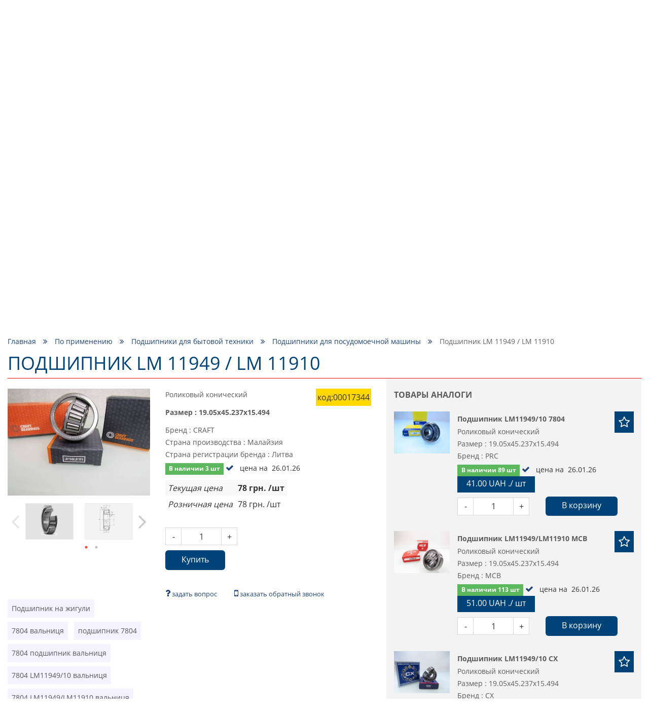

--- FILE ---
content_type: text/html; charset=utf-8
request_url: https://podshipnik.ua/product/podshipnik-lm-11949-lm-11910-00017344
body_size: 73305
content:
<!DOCTYPE html>
<html prefix="og: http://ogp.me/ns#" lang="ru">
<head>
    <meta http-equiv="Content-Type" content="text/html; charset=utf-8"/>
    <meta name="google-site-verification" content="Bu6N6YzZTtlTesKPiKK2zaxLurcyqRbWo6khfk3jnx0"/>
    <meta name="msvalidate.01" content="8191925F9EBC3037F7C2401FE6B8E0AD"/>
    <meta name="viewport" content="width=device-width, initial-scale=1, maximum-scale=1">
<!--    <meta name="apple-itunes-app" content="app-id=1521898863, affiliate-data=mySite, app-argument=myIndex">-->
<!--    <meta name="google-play-app" content="app-id=com.podshipnik.app">-->
    <title>Купить подшипник  lm 11949 / lm 11910 в Украине, цена на Podshipnik.ua</title>
    <meta name="keywords" content=""/>
    <meta name="title" property="og:title" content="Купить подшипник  lm 11949 / lm 11910 в Украине, цена на Podshipnik.ua"/>
<meta name="description" property="og:description" content="Цена на подшипник  lm 11949 / lm 11910, лучшее качество, огромный каталог товаров ☑ Доставка по Украине."/>
<meta property="og:type" content="website"/>
<meta property="og:url" content="https://podshipnik.ua/product/podshipnik-lm-11949-lm-11910-00017344"/>
    <meta property="og:image" content="/files/product/3/18273/18273_s.jpg"/>
    <meta property="twitter:image:src" content="/files/product/3/18273/18273_s.jpg"/>
    <meta property="twitter:title" content="Купить подшипник  lm 11949 / lm 11910 в Украине, цена на Podshipnik.ua"/>
<meta property="twitter:description" content="Цена на подшипник  lm 11949 / lm 11910, лучшее качество, огромный каталог товаров ☑ Доставка по Украине."/>
<meta property="twitter:site" content="Podshipnik"/>
<meta property="twitter:card" content="https://podshipnik.ua/product/podshipnik-lm-11949-lm-11910-00017344"/>
        <script type="application/ld+json">
        {
            "@context": "http://schema.org/",
            "@type": "BreadcrumbList",
            "itemListElement": [
                {
                    "@type": "ListItem",
                    "position": "1",
                    "item": {
                        "@id": "https://podshipnik.ua/",
                        "name": "Купить подшипник  lm 11949 / lm 11910 в Украине, цена на Podshipnik.ua"
                    }
                },
                                            {
                            "@type": "ListItem",
                            "position": "2",
                            "item": {
                                "@id":
                                                                    "https://podshipnik.ua/catalog/po-primeneniyu",
                                                                "name": "По применению"
                            }
                        },                                {
                            "@type": "ListItem",
                            "position": "3",
                            "item": {
                                "@id":
                                                                    "https://podshipnik.ua/catalog/podshipniki-dlya-bytovoy-tehniki",
                                                                "name": "Подшипники для бытовой техники"
                            }
                        },                                {
                            "@type": "ListItem",
                            "position": "4",
                            "item": {
                                "@id":
                                                                    "https://podshipnik.ua/catalog/podshipniki-dlya-posudomoechnoy-mashini",
                                                                "name": "Подшипники для посудомоечной машины"
                            }
                        },                                {
                            "@type": "ListItem",
                            "position": "5",
                            "item": {
                                "@id":
                                                                    "https://podshipnik.ua/product/podshipnik-lm-11949-lm-11910-00017344",
                                                                "name": "Подшипник  LM 11949 / LM 11910"
                            }
                        }                            ]
        }



    </script>
    <script type="application/ld+json">
            {
                "@context": "https://schema.org",
                "@type": "WebSite",
                "url": "https://podshipnik.ua/",
                "potentialAction": {
                    "@type": "SearchAction",
                    "target": "https://podshipnik.ua/catalog/search-sizes?search={search_term}",
                    "query-input": "required name=search_term"
                }
            }

    </script>
<script type="application/ld+json">
{
  "@context": "https://schema.org",
  "@type": "Organization",
  "name": "podshipnik.ua Купить подшипник  lm 11949 / lm 11910 в Украине, цена на Podshipnik.ua",
  "description": "Цена на подшипник  lm 11949 / lm 11910, лучшее качество, огромный каталог товаров ☑ Доставка по Украине.",
  "email": "podshipnikua1@gmail.com",
  "legalName": "podshipnik.ua Купить подшипник  lm 11949 / lm 11910 в Украине, цена на Podshipnik.ua",
  "url": "https://podshipnik.ua",
  "logo": "https://podshipnik.ua/files/storage/logo.png",
  "image": "https://podshipnik.ua/files/storage/logo.png",
  "sameAs": [
      "https://www.facebook.com/%D0%9F%D0%BE%D0%B4%D1%88%D0%B8%D0%BF%D0%BD%D0%B8%D0%BA-543554232697930/",
      "https://www.youtube.com/channel/UCDHTeLZvyH-vX9He5-0rvSw",
      "https://www.instagram.com/podshipnik.ua/?hl=ru"
      ],
  "contactPoint": [
                {
          "@type": "ContactPoint",
          "telephone" : "+380993260349",
          "contactType": "sales"
        },            {
          "@type": "ContactPoint",
          "telephone" : "+380633260316",
          "contactType": "sales"
        },            {
          "@type": "ContactPoint",
          "telephone" : "+380673857181",
          "contactType": "sales"
        }      ]
}

</script>
    <meta name="copyright" content="Skylogic 2003-2026 ©"/>
    <meta name="Author-Corporate" content="Skylogic"/>
    <meta name="Publisher-Email" content="admin@skylogic.com.ua"/>
    <link rel="shortcut icon" href="/favicon.ico" type="image/x-icon">
    <link rel="apple-touch-icon" href="/images/favicon/apple-touch-icon.png">
    <link rel="apple-touch-icon" sizes="72x72" href="/images/favicon/apple-touch-icon-72x72.png">
    <link rel="apple-touch-icon" sizes="114x114" href="/images/favicon/apple-touch-icon-114x114.png">
    <link rel="apple-touch-icon" sizes="114x114" href="/images/favicon/apple-touch-icon-114x114.png">
    <meta name="theme-color" content="#004379">
    <meta name="msapplication-navbutton-color" content="#000">
    <meta name="apple-mobile-web-app-status-bar-style" content="#000">

    
    
        <link rel="alternate" href="https://podshipnik.ua/product/podshipnik-lm-11949-lm-11910-00017344" hreflang="ru">

    
        <link rel="alternate" href="https://podshipnik.ua/ua/product/podshipnik-lm-11949-lm-11910-00017344" hreflang="uk">

    
		    <script>window.locale='ru';</script>
	<link rel="shortcut icon" href="/favicon.ico" type="image/x-icon"/><link rel="stylesheet" type="text/css" href="/tpl/default/css/style.min.css?1763389756"/><link rel="stylesheet" type="text/css" href="/tpl/default/css/css_style.css?1758875806"/><link rel="stylesheet" type="text/css" href="/css/easyzoom.css?1522004000"/><link rel="stylesheet" type="text/css" href="/tpl/default/css/jquery.fancybox.min.css?1526882942"/><script type="text/javascript" src="/tpl/default/js/scripts.min.js?1522004083"></script><script type="text/javascript" src="/js/bootstrap-notify.min.js?1522004013"></script><script type="text/javascript" src="/tpl/default/js/bootstrap.min.js?1522004083"></script><script type="text/javascript" src="/tpl/default/js/imask.min.js?1729747075"></script><script type="text/javascript" src="/js/ajax.js?1762872856"></script><script type="text/javascript" src="/tpl/default/js/functions.js?1729747376"></script><script type="text/javascript" src="/tpl/default/js/triggers.js?1689749458"></script><script type="text/javascript" src="/js/defferFunctions.js?1522004013"></script><script type="text/javascript" src="/js/bootstrap-formhelpers-phone.js?1449011648"></script><script type="text/javascript" src="/tpl/default/js/lazyload.js?1522004083"></script><script type="text/javascript" src="/tpl/default/js/init.js?1658827577"></script><script type="text/javascript" src="/js/jquery.elevatezoom.js?1522004014"></script><script type="text/javascript" src="/tpl/default/js/jquery.fancybox.min.js?1527142942"></script>			<link rel="stylesheet" href="/css/user-select.css">
		<script type="text/javascript" src="/js/copyright-protect.js"></script>
	
    <script src="/tpl/default/js/slimselect.js"></script>
    <link href="https://cdnjs.cloudflare.com/ajax/libs/slim-select/1.26.2/slimselect.min.css" rel="stylesheet"/>

<!--    <link rel="stylesheet" href="/tpl/default/css/jquery.smartbanner.css">-->
<!--    <script type="text/javascript" src="/tpl/default/js/jquery.smartbanner.js"></script>-->
    <!-- Google Tag Manager -->
    <script>(function(w,d,s,l,i){w[l]=w[l]||[];w[l].push({'gtm.start':new Date().getTime(),event:'gtm.js'});var f=d.getElementsByTagName(s)[0],j=d.createElement(s),dl=l!='dataLayer'?'&l='+l:'';j.async=true;j.src='https://www.googletagmanager.com/gtm.js?id='+i+dl;f.parentNode.insertBefore(j,f);})(window,document,'script','dataLayer','GTM-5SP5SG6');</script>
    <!-- End Google Tag Manager -->

	<!-- Global site tag (gtag.js) - Google Analytics -->
	<script async src="https://www.googletagmanager.com/gtag/js?id=UA-58741045-53"></script>
	<script>window.dataLayer=window.dataLayer||[];function gtag(){dataLayer.push(arguments);}gtag('js',new Date());gtag('config','UA-58741045-53');</script>
	
    <script defer src="https://cdn.jsdelivr.net/npm/@imacrayon/alpine-ajax@0.12.6/dist/cdn.min.js"></script>
    <script defer src="https://cdn.jsdelivr.net/npm/@alpinejs/persist@3.x.x/dist/cdn.min.js"></script>
    <script defer src="https://cdn.jsdelivr.net/npm/alpinejs@3.14.1/dist/cdn.min.js"></script>

    </head>
<body>
<!-- Google Tag Manager (noscript) -->
<noscript><iframe src="https://www.googletagmanager.com/ns.html?id=GTM-5SP5SG6" height="0" width="0" style="display:none;visibility:hidden"></iframe></noscript>
<!-- End Google Tag Manager (noscript) -->
<header class="header">
    <div class="container">
        <div class="row">
            <div class="col-xs-12">
                <div class="topline">
                    <div class="row head-special-row">
                        <div class="col-xs-12 col-md-4 col-md-push-8">
                            <div class="user-panel">
                                <ul class="reseted">
                                    <li class="rate">
                                        <a href="/users/favorite">
                                            <i class="fa fa-star-o" aria-hidden="true"></i>
                                          <span class='_translate ' data-search='Избранное'>Избранное</span>&nbsp;(<span id="favCount">0</span>)
                                        </a>
                                    </li>
                                    <li class="cart">
                                        <a href="/orders/all">
                                            <i class="fa fa-shopping-cart" aria-hidden="true"></i>
                                          <span class='_translate ' data-search='Корзина'>Корзина</span>&nbsp;<span id="bascketCount">(0)</span>
                                        </a>
                                    </li>
                                    <li class="user">
                                                                                <a href="/users/sign-up">
                                              <i class="fa fa-user-o" aria-hidden="true"></i>
                                              <span class="cabinetBtnText">
													<span class='_translate ' data-search='Вход'>Вход</span>												</span>
                                          </a>
                                                                          </li>
                                </ul>
                            </div>
                        </div>
                        <div class="col-xs-12 col-md-4">
                            <div class="logo">
                                <a href="/">
                                  <div class="_infoblock " data-infoblock-id="23"><p><img alt="Логотип PODSHIPNIK.ua" src="/files/storage/logo.png" style="height:55px; width:276px"/></p>
</div>                                </a>
                            </div>
                        </div>
                        <div class="col-xs-12 col-md-4 col-md-pull-8">
                            <div class="tel">
                              <div class="_infoblock " data-infoblock-id="2"><div><a href="tel:+380673857181"><img alt="Kyivstar" src="/files/storage/images/Kyivstar_Logo.png"/><strong>+38 &#040;067&#041; 385 71 81 &#040;<img alt="viber" src="/images/viber_icon.png" style="height:16px;width:auto;margin:0;"/>, <img alt="telegram" src="/images/telegram_icon.png" style="height:16px;width:auto;margin:0;"/>&#041;</strong></a></div>

<div><a href="tel:+380633260316"><img alt="lifecell" src="/files/storage/images/my_lifecell_mob.png"/><strong>+38 &#040;063&#041; 326 03 16 &#040;<img alt="viber" src="/images/viber_icon.png" style="height:16px;width:auto;margin:0;"/>, <img alt="telegram" src="/images/telegram_icon.png" style="height:16px;width:auto;margin:0;"/>&#041;</strong></a></div>

<div><a href="tel:+380673857181"><img alt="Kyivstar" src="/files/storage/images/Kyivstar_Logo.png"/><strong>+38 &#040;067&#041; 514&nbsp;15&nbsp;99&nbsp;&#040;<img alt="viber" src="/images/viber_icon.png" style="height:16px;width:auto;margin:0;"/>, <img alt="telegram" src="/images/telegram_icon.png" style="height:16px;width:auto;margin:0;"/>&#041;</strong></a></div>

<div><a href="tel:+380993260349"><img alt="Vodafone" src="/files/storage/images/881px-Vodafone_Ukraine.png"/> <strong>+38 &#040;099&#041; 326 03 49 &#040;<img alt="viber" src="/images/viber_icon.png" style="height:16px;width:auto;margin:0;"/>, <img alt="telegram" src="/images/telegram_icon.png" style="height:16px;width:auto;margin:0;"/>&#041;</strong></a></div>
</div>                            </div>
                        </div>
                    </div>
                </div>
            </div>
            <div class="col-xs-12">
                <nav class="topMenu">
                    <div class="clearfix">
                        <div class="col-xs-2 col-sm-1 col-md-11">
                            <div class="row">
                                <div class="visible-xs visible-sm">
                                    <button id="trigger" class="switch"><i class="fa fa-bars" aria-hidden="true"></i>
                                    </button>
                                </div>
                                <div class="mobileNav">
                                  <ul class="topMenu">
              <li class=" ">
          <a href="/" title="Главная">
              Главная          </a>
      </li>
              <li class=" ">
          <a href="/brand/all" title="Бренды">
              Бренды          </a>
      </li>
              <li class=" ">
          <a href="/article/all" title="Блог">
              Блог          </a>
      </li>
              <li class=" ">
          <a href="/o-nas" title="О нас">
              О нас          </a>
      </li>
              <li class=" ">
          <a href="/dostavka" title="Доставка">
              Доставка          </a>
      </li>
              <li class=" ">
          <a href="/kontakty" title="Контакты">
              Контакты          </a>
      </li>
  </ul>                                </div>
                            </div>
                        </div>
                        <div class="col-xs-7 col-sm-10 hidden-md hidden-lg hidden-xl pos-static-sm-only pos-static-xs-only">
                            <div class="row">
                              	<div class="mobile-menu-wrapper" data-toggle-container>
		<button class="toggleCatalog hasArrows" type="button" data-toggle-button data-toggle-icon="fa-angle-down fa-angle-up">
			<span class='_translate ' data-search='КАТАЛОГ ТОВАРОВ'>КАТАЛОГ ТОВАРОВ</span>			<span class="arrows">
			<i class="fa fa-angle-down" aria-hidden="true"></i>
		</span>
		</button>
		<div class="toggleContent" data-toggle-content>
			<div class="hidden-lg hidden-md">
				<div class="tabs">
					<div class="hedline">
						<ul class="reseted tabs-caption ">
							<li class="active">
								<a href="#" onclick="return false">По маркировке</a>
							</li>
							<li class="">
								<a href="#" onclick="return false">По применению</a>
							</li>
						</ul>
					</div>
					<div class="mobileCatalog">
						<div class="tabs-content tab-open">
															<ul class='mobile-menu-block'>
																									<li class="  drop-link level-1">
											<a href="/catalog/sharikovye-podshipniki">Шариковые подшипники 							<span class="fa-warp" title="открыть / закрыть меню"><i class="fa fa-angle-down" aria-hidden="true"></i></span>
						</a>
										<ul class=" drop-block level-1">
																						<li class="  drop-link level-2">
											<a href="/catalog/miniatyurnye-podshipniki-mikropodshipniki">Миниатюрные подшипники (микроподшипники)							<span class="fa-warp" title="открыть / закрыть меню"><i class="fa fa-angle-down" aria-hidden="true"></i></span>
						</a>
										<ul class=" drop-block level-2">
																						<li class="   level-3">
											<a href="/catalog/radialnye-odnoryadnye">
                            Радиальные, однорядные                        </a>
									</li>
																					<li class="   level-3">
											<a href="/catalog/radialnye-odnoryadnye-zakrytye-metallom-zz">
                            Радиальные, однорядные, закрытые металлом ZZ                        </a>
									</li>
																					<li class="   level-3">
											<a href="/catalog/radialnye-odnoryadnye-zakrytye-rezinoj-2rs">
                            Радиальные, однорядные, закрытые резиной 2RS                        </a>
									</li>
																					<li class="   level-3">
											<a href="/catalog/radialnye-odnoryadnye-s-flancevym-naruzhnym-kolcom-363">
                            Радиальные, однорядные, с фланцевым наружным кольцом                        </a>
									</li>
																					<li class="   level-3">
											<a href="/catalog/radialnye-odnoryadnye-s-nerzhaveyuschey-stali-362">
                            Радиальные, однорядные, с нержавеющей стали                        </a>
									</li>
																					<li class="   level-3">
											<a href="/catalog/radialnye-odnoryadnye-s-nerzhaveyuschey-stali-s-flancevym-naruzhnym-kolcom-363">
                            Радиальные, однорядные, с нержавеющей стали, с фланцевым наружным кольцом                        </a>
									</li>
																					<li class="   level-3">
											<a href="/catalog/samoustanavlivayushchiesya">
                            Самоустанавливающиеся                        </a>
									</li>
																					<li class="   level-3">
											<a href="/catalog/upornie">
                            Упорные                        </a>
									</li>
										</ul>
				</li>
																					<li class="  drop-link level-2">
											<a href="/catalog/podshipniki-sharikovye-radialnye">Подшипники шариковые радиальные							<span class="fa-warp" title="открыть / закрыть меню"><i class="fa fa-angle-down" aria-hidden="true"></i></span>
						</a>
										<ul class=" drop-block level-2">
																						<li class="   level-3">
											<a href="/catalog/odnoryadnye">
                            Однорядные                        </a>
									</li>
																					<li class="   level-3">
											<a href="/catalog/odnoryadnie-zakritie-metallom-zz">
                            Однорядные, закрытые металлом ZZ                        </a>
									</li>
																					<li class="   level-3">
											<a href="/catalog/odnoryadnie-zakritie-rezinoy-2rs">
                            Однорядные, закрытые резиной 2RS                        </a>
									</li>
																					<li class="   level-3">
											<a href="/catalog/odnoryadnye-s-kanavkoy-pod-stopornoe-kolco">
                            Однорядные, с канавкой под стопорное кольцо                        </a>
									</li>
																					<li class="   level-3">
											<a href="/catalog/odnoryadnye-s-konicheskim-vnutrennim-kolcom">
                            Однорядные, с коническим внутренним кольцом                        </a>
									</li>
																					<li class="   level-3">
											<a href="/catalog/odnoryadnye-s-nerzhaveyuschey-stali">
                            Однорядные, с удлиненным внутренним кольцом                        </a>
									</li>
																					<li class="   level-3">
											<a href="/catalog/odnoryadnye-s-nerzhaveyuschey-stali-s-flancevym-naruzhnym-kolcom">
                            Однорядные, с нержавеющей стали                        </a>
									</li>
																					<li class="   level-3">
											<a href="/catalog/dvuhryadnye">
                            Однорядные, с нержавеющей стали, с фланцевым наружным кольцом                        </a>
									</li>
																					<li class="   level-3">
											<a href="/catalog/dvuhryadnie">
                            Двухрядные                        </a>
									</li>
										</ul>
				</li>
																					<li class="   level-2">
											<a href="/catalog/radialnye-dvuhryadnye-sfericheskie-samoustanavlivayuschiesya-sharikovye-podshipniki">
                            Радиальные двухрядные сферические самоустанавливающиеся шариковые подшипники                        </a>
									</li>
																					<li class="  drop-link level-2">
											<a href="/catalog/radialno-upornye-sharikovye-podshipniki">Радиально- упорные шариковые подшипники							<span class="fa-warp" title="открыть / закрыть меню"><i class="fa fa-angle-down" aria-hidden="true"></i></span>
						</a>
										<ul class=" drop-block level-2">
																						<li class="   level-3">
											<a href="/catalog/odnoryadnye-373">
                            Однорядные                        </a>
									</li>
																					<li class="   level-3">
											<a href="/catalog/dvuhryadnye-372">
                            Двухрядные                        </a>
									</li>
																					<li class="   level-3">
											<a href="/catalog/s-chetyrehtochechnym-kontaktom">
                            С четырехточечным контактом                        </a>
									</li>
										</ul>
				</li>
																					<li class="  drop-link level-2">
											<a href="/catalog/upornye-sharikovye-podshipniki">Упорные шариковые подшипники							<span class="fa-warp" title="открыть / закрыть меню"><i class="fa fa-angle-down" aria-hidden="true"></i></span>
						</a>
										<ul class=" drop-block level-2">
																						<li class="   level-3">
											<a href="/catalog/odinarnye-s-ploskim-svobodnym-kolcom">
                            Одинарные с плоским свободным кольцом                        </a>
									</li>
																					<li class="   level-3">
											<a href="/catalog/odinarnye-so-sfericheskim-svobodnym-kolcom-s-podkladnym-kolcom-ili-bez">
                            Одинарные со сферическим свободным кольцом, с подкладным кольцом или без                        </a>
									</li>
										</ul>
				</li>
																					<li class="  drop-link level-2">
											<a href="/catalog/zakreplyaemye-vstavlyaemye-sharikovye-podshipniki">Закрепляемые (вставляемые) шариковые подшипники							<span class="fa-warp" title="открыть / закрыть меню"><i class="fa fa-angle-down" aria-hidden="true"></i></span>
						</a>
										<ul class=" drop-block level-2">
																						<li class="   level-3">
											<a href="/catalog/so-sfericheskim-naruzhnym-kolcom-rezbovymi-shtiftami-vnutrennee-kolco-udlinnennoe-s-odnoy-storony">
                            Со сферическим наружным кольцом, резьбовыми штифтами, внутреннее кольцо удлинненное с одной стороны                        </a>
									</li>
																					<li class="   level-3">
											<a href="/catalog/so-sfericheskim-naruzhnym-kolcom-rezbovymi-shtiftami-vnutrennee-kolco-udlinnennoe-s-obeih-storon">
                            Со сферическим наружным кольцом, резьбовыми штифтами, внутреннее кольцо удлинненное с обеих сторон                        </a>
									</li>
																					<li class="   level-3">
											<a href="/catalog/so-sfericheskim-naruzhnym-kolcom-ekscentrikovym-zakrepitelnym-kolcom-vnutrennee-kolco-udlinnennoe-s-odnoy-storony">
                            Со сферическим наружным кольцом, эксцентриковым закрепительным кольцом, внутреннее кольцо удлинненное с одной стороны                        </a>
									</li>
																					<li class="   level-3">
											<a href="/catalog/so-sfericheskim-naruzhnym-kolcom-ekscentrikovym-zakrepitelnym-kolcom-vnutrennee-kolco-udlinnennoe-s-obeih-storon">
                            Со сферическим наружным кольцом, эксцентриковым закрепительным кольцом, внутреннее кольцо удлинненное с обеих сторон                        </a>
									</li>
																					<li class="   level-3">
											<a href="/catalog/so-sfericheskim-naruzhnym-kolcom-konicheskim-otverstiem-dlya-montazha-na-zakrepitelnoy-vtulke">
                            Со сферическим наружным кольцом, коническим отверстием, для монтажа на закрепительной втулке                        </a>
									</li>
																					<li class="   level-3">
											<a href="/catalog/so-sfericheskim-naruzhnym-kolcom-konicheskim-otverstiem-vnutrennee-kolco-udlinnennoe-s-obeih-storon-dlya-montazha-na-zakrepiteln">
                            Со сферическим наружным кольцом, коническим отверстием, внутреннее кольцо удлинненное с обеих сторон, для монтажа на закрепительной втулке                        </a>
									</li>
																					<li class="   level-3">
											<a href="/catalog/so-sfericheskim-naruzhnym-kolcom-i-standartnym-vnutrennim-kolcom">
                            Со сферическим наружным кольцом и стандартным внутренним кольцом                        </a>
									</li>
																					<li class="   level-3">
											<a href="/catalog/so-sfericheskim-naruzhnym-kolcom-plavayuschiy-podshipnik-povodkovyy-paz-vo-vnutrennem-kolce">
                            Со сферическим наружным кольцом, плавающий подшипник, поводковый паз во внутреннем кольце                        </a>
									</li>
																					<li class="   level-3">
											<a href="/catalog/s-cilindricheskim-naruzhnym-kolcom-ekscentrikovym-zakrepitelnym-kolcom-vnutrennee-kolco-udlinnennoe-s-odnoy-storony">
                            С цилиндрическим наружным кольцом, эксцентриковым закрепительным кольцом, внутреннее кольцо удлинненное с одной стороны                        </a>
									</li>
																					<li class="   level-3">
											<a href="/catalog/s-cilindricheskim-naruzhnym-kolcom-rezbovymi-shtiftami-vnutrennee-kolco-udlinnennoe-s-obeih-storon">
                            С цилиндрическим наружным кольцом, эксцентриковым закрепительным кольцом, внутреннее кольцо удлинненное с обеих сторон                        </a>
									</li>
																					<li class="   level-3">
											<a href="/catalog/s-cilindricheskim-naruzhnym-kolcom-rezbovymi-shtiftami-vnutrennee-kolco-udlinnennoe-s-obeih-storon-448">
                            С цилиндрическим наружным кольцом, резьбовыми штифтами, внутреннее кольцо удлинненное с обеих сторон                        </a>
									</li>
										</ul>
				</li>
										</ul>
				</li>
																					<li class="   level-1">
											<a href="/catalog/rasprodazha-salnikov-remney">
                            Распродажа сальников, ремней                        </a>
									</li>
																					<li class="  drop-link level-1">
											<a href="/catalog/podshipnikovye-uzly-i-korpusa">Подшипниковые узлы и корпуса							<span class="fa-warp" title="открыть / закрыть меню"><i class="fa fa-angle-down" aria-hidden="true"></i></span>
						</a>
										<ul class=" drop-block level-1">
																						<li class="  drop-link level-2">
											<a href="/catalog/sharikovye-podshipnikovye-uzly">Шариковые подшипниковые узлы							<span class="fa-warp" title="открыть / закрыть меню"><i class="fa fa-angle-down" aria-hidden="true"></i></span>
						</a>
										<ul class=" drop-block level-2">
																						<li class="   level-3">
											<a href="/catalog/stacionarnye-podshipnikovye-uzly">
                            Стационарные подшипниковые узлы                        </a>
									</li>
																					<li class="   level-3">
											<a href="/catalog/stacionarnye-podshipnikovye-uzly-s-korotkoy-bazoy">
                            Стационарные подшипниковые узлы с короткой базой                        </a>
									</li>
																					<li class="   level-3">
											<a href="/catalog/kvadratnye-flancevye-podshipnikovye-uzly">
                            Квадратные фланцевые подшипниковые узлы                        </a>
									</li>
																					<li class="   level-3">
											<a href="/catalog/ovalnye-flancevye-podshipnikovye-uzly">
                            Овальные фланцевые подшипниковые узлы                        </a>
									</li>
																					<li class="   level-3">
											<a href="/catalog/kruglye-flancevye-podshipnikovye-uzly">
                            Круглые фланцевые подшипниковые узлы                        </a>
									</li>
																					<li class="   level-3">
											<a href="/catalog/kronshteynovie-flantsevie-podshipnikovie-uzli-na-3-bolta">
                            Кронштейновые фланцевые подшипниковые узлы на 3 болта                        </a>
									</li>
																					<li class="   level-3">
											<a href="/catalog/natyazhnye-podshipnikovye-uzly">
                            Фланцевые подшипниковые узлы для поворотных перемещений                        </a>
									</li>
																					<li class="   level-3">
											<a href="/catalog/podvesnye-podshipnikovye-uzly">
                            Натяжные подшипниковые узлы                        </a>
									</li>
																					<li class="   level-3">
											<a href="/catalog/podvesnye-podshipnikovye-uzly-459">
                            Подвесные подшипниковые узлы                        </a>
									</li>
										</ul>
				</li>
																					<li class="  drop-link level-2">
											<a href="/catalog/korpusa-dlya-podshipnikov">Корпуса для подшипников							<span class="fa-warp" title="открыть / закрыть меню"><i class="fa fa-angle-down" aria-hidden="true"></i></span>
						</a>
										<ul class=" drop-block level-2">
																						<li class="   level-3">
											<a href="/catalog/stacionarnye-korpusa-dlya-zakreplyaemyh-vstavlyaemyh-sharikovyh-podshipnikov">
                            Стационарные корпуса для закрепляемых (вставляемых) шариковых подшипников                        </a>
									</li>
																					<li class="   level-3">
											<a href="/catalog/kvadratnye-flancevye-korpusa-dlya-zakreplyaemyh-vstavlyaemyh-sharikovyh-podshipnikov">
                            Квадратные фланцевые корпуса для закрепляемых (вставляемых) шариковых подшипников                        </a>
									</li>
																					<li class="   level-3">
											<a href="/catalog/ovalnye-flancevye-korpusa-dlya-zakreplyaemyh-vstavlyaemyh-sharikovyh-podshipnikov">
                            Овальные фланцевые корпуса для закрепляемых (вставляемых) шариковых подшипников                        </a>
									</li>
																					<li class="   level-3">
											<a href="/catalog/kruglye-flancevye-korpusa-dlya-zakreplyaemyh-vstavlyaemyh-sharikovyh-podshipnikov">
                            Круглые фланцевые корпуса для закрепляемых (вставляемых) шариковых подшипников                        </a>
									</li>
																					<li class="   level-3">
											<a href="/catalog/treugolnye-flancevye-korpusa-dlya-zakreplyaemyh-vstavlyaemyh-sharikovyh-podshipnikov">
                            Треугольные фланцевые корпуса для закрепляемых (вставляемых) шариковых подшипников                        </a>
									</li>
										</ul>
				</li>
										</ul>
				</li>
																					<li class="  drop-link level-1">
											<a href="/catalog/rolikovye-podshipniki">Роликовые подшипники 							<span class="fa-warp" title="открыть / закрыть меню"><i class="fa fa-angle-down" aria-hidden="true"></i></span>
						</a>
										<ul class=" drop-block level-1">
																						<li class="  drop-link level-2">
											<a href="/catalog/cilindricheskie-rolikovye-podshipniki">Цилиндрические роликовые подшипники							<span class="fa-warp" title="открыть / закрыть меню"><i class="fa fa-angle-down" aria-hidden="true"></i></span>
						</a>
										<ul class=" drop-block level-2">
																						<li class="   level-3">
											<a href="/catalog/odnoryadnye-plavayuschie-s-dvubortnym-vnutrennim-kolcom-bezbortnym-naruzhnym-kolcom-razemnye-s-separatorom">
                            Однорядные, плавающие, с двубортным внутренним кольцом, безбортным наружным кольцом, разъемные, с сепаратором                        </a>
									</li>
																					<li class="   level-3">
											<a href="/catalog/odnoryadnye-plavayuschie-s-dvubortnym-naruzhnym-kolcom-bezbortnym-vnutrennim-kolcom-razemnye-s-separatorom">
                            Однорядные, плавающие, с двубортным наружным кольцом, безбортным внутренним кольцом, разъемные, с сепаратором                        </a>
									</li>
																					<li class="   level-3">
											<a href="/catalog/odnoryadnye-s-odnobortnym-naruzhnym-kolcom-dvuhbortnym-vnutrennim-kolcom-razemnye-s-separatorom">
                            Однорядные, с однобортным наружным кольцом, двухбортным внутренним кольцом, разъемные, с сепаратором                        </a>
									</li>
																					<li class="   level-3">
											<a href="/catalog/odnoryadnye-s-dvuhbortnym-naruzhnym-kolcom-odnobortnym-vnutrennim-kolcom-razemnye-s-separatorom">
                            Однорядные, с двухбортным наружным кольцом, однобортным внутренним кольцом, разъемные, с сепаратором                        </a>
									</li>
																					<li class="   level-3">
											<a href="/catalog/odnoryadnye-s-dvuhbortnym-naruzhnym-kolcom-odnobortnym-vnutrennim-kolcom-semnym-bortom-v-vide-svobodnogo-kolca-fiksirovannye-raz">
                            Однорядные, с двухбортным наружным кольцом, однобортным внутренним кольцом, съемным бортом в виде свободного кольца, фиксированные, разъемные, с сепаратором                        </a>
									</li>
																					<li class="   level-3">
											<a href="/catalog/odnoryadnye-s-dvuhbortnym-vnutrennim-kolcom-odnobortnym-naruzhnym-kolcom-semnym-bortom-v-vide-svobodnogo-kolca-fiksirovannye-raz">
                            Однорядные, с двухбортным внутренним кольцом, однобортным наружным кольцом, съемным бортом в виде свободного кольца, фиксированные, разъемные, с сепаратором                        </a>
									</li>
																					<li class="   level-3">
											<a href="/catalog/odnoryadnye-bez-vnutrennego-kolca">
                            Однорядные, без внутреннего кольца                        </a>
									</li>
																					<li class="   level-3">
											<a href="/catalog/odnoryadnye-bez-kolec">
                            Однорядные, без колец                        </a>
									</li>
																					<li class="   level-3">
											<a href="/catalog/odnoryadnye-besseparatornye-s-polnym-komplektom-rolikov">
                            Однорядные, бессепараторные, с полным комплектом роликов                        </a>
									</li>
																					<li class="   level-3">
											<a href="/catalog/dvuhryadnye-s-cilindricheskim-ili-konicheskim-otverstiem">
                            Двухрядные, с цилиндрическим или коническим отверстием                        </a>
									</li>
																					<li class="   level-3">
											<a href="/catalog/dvuhryadnie-besseparatornie-s-polnim-komplektom-rolikov">
                            Двухрядные, бессепараторные, с полным комплектом роликов                        </a>
									</li>
										</ul>
				</li>
																					<li class="  drop-link level-2">
											<a href="/catalog/igolchatye-podshipniki">Игольчатые подшипники							<span class="fa-warp" title="открыть / закрыть меню"><i class="fa fa-angle-down" aria-hidden="true"></i></span>
						</a>
										<ul class=" drop-block level-2">
																						<li class="   level-3">
											<a href="/catalog/s-separatorom-bez-kolec">
                            С сепаратором, без колец                        </a>
									</li>
																					<li class="   level-3">
											<a href="/catalog/so-shtampovannym-naruzhnym-kolcom">
                            Со штампованным наружным кольцом                        </a>
									</li>
																					<li class="   level-3">
											<a href="/catalog/so-shtampovannym-naruzhnym-kolcom-i-zakrytym-torcom">
                            Со штампованным наружным кольцом и закрытым торцом                        </a>
									</li>
																					<li class="   level-3">
											<a href="/catalog/s-mehanicheski-obrabotannymi-kolcami-bez-vnutrennego-kolca">
                            С механически обработанными кольцами, без внутреннего кольца                        </a>
									</li>
																					<li class="   level-3">
											<a href="/catalog/s-mehanicheski-obrabotannymi-kolcami-s-vnutrennim-kolcom">
                            С механически обработанными кольцами, с внутренним кольцом                        </a>
									</li>
																					<li class="   level-3">
											<a href="/catalog/samotsentriruyushchiysya-s-vnutrennim-koltsom">
                            Самоцентрирующийся, с внутренним кольцом                        </a>
									</li>
																					<li class="   level-3">
											<a href="/catalog/kombinirovannye-radialno-upornye-sharikopodshipniki-s-igolchatymi-rolikami">
                            Комбинированные радиально- упорные шарикоподшипники с игольчатыми роликами                        </a>
									</li>
																					<li class="   level-3">
											<a href="/catalog/kombinirovannye-podshipniki-s-korotkimi-cilindricheskimi-i-igolchatymi-rolikami">
                            Комбинированные подшипники с короткими цилиндрическими и игольчатыми роликами                        </a>
									</li>
										</ul>
				</li>
																					<li class="  drop-link level-2">
											<a href="/catalog/konicheskie-rolikovye-podshipniki">Конические роликовые подшипники							<span class="fa-warp" title="открыть / закрыть меню"><i class="fa fa-angle-down" aria-hidden="true"></i></span>
						</a>
										<ul class=" drop-block level-2">
																						<li class="   level-3">
											<a href="/catalog/odnoryadnye-s-metricheskimi-razmerami">
                            Однорядные с метрическими размерами                        </a>
									</li>
																					<li class="   level-3">
											<a href="/catalog/odnoryadnye-konicheskie-s-dyuymovymi-razmerami">
                            Однорядные с дюймовыми размерами                        </a>
									</li>
																					<li class="   level-3">
											<a href="/catalog/dvuhryadnye-konicheskaya-dvuhryadnaya-naruzhnaya-oboyma-o-obraznaya-shema-konfiguraciya-tdo">
                            Двухрядные, коническая двухрядная наружная обойма, O- образная схема (конфигурация TDO)                        </a>
									</li>
										</ul>
				</li>
																					<li class="   level-2">
											<a href="/catalog/sfericheskie-rolikovye-podshipniki">
                            Сферические роликовые подшипники                        </a>
									</li>
																					<li class="  drop-link level-2">
											<a href="/catalog/upornye-cilindricheskie-rolikovye-podshipniki">Упорные цилиндрические роликовые подшипники							<span class="fa-warp" title="открыть / закрыть меню"><i class="fa fa-angle-down" aria-hidden="true"></i></span>
						</a>
										<ul class=" drop-block level-2">
																						<li class="   level-3">
											<a href="/catalog/upornye-cilindricheskie-rolikovye-podshipniki-i-komplekty-upornyh-cilindricheskih-rolikov-s-separatorom">
                            Упорные цилиндрические роликовые подшипники и комплекты упорных цилиндрических роликов с сепаратором                        </a>
									</li>
																					<li class="   level-3">
											<a href="/catalog/opornye-shayby-dlya-cilindricheskih-i-igolchatyh-upornyh-podshipnikov-457">
                            Опорные шайбы для цилиндрических и игольчатых упорных подшипников                        </a>
									</li>
										</ul>
				</li>
																					<li class="  drop-link level-2">
											<a href="/catalog/upornye-igolchatye-rolikovye-podshipniki">Упорные игольчатые роликовые подшипники							<span class="fa-warp" title="открыть / закрыть меню"><i class="fa fa-angle-down" aria-hidden="true"></i></span>
						</a>
										<ul class=" drop-block level-2">
																						<li class="   level-3">
											<a href="/catalog/upornye-igolchatye-podshipniki-i-komplekty-igolchatyh-rolikov-s-separatorom">
                            Упорные игольчатые подшипники и комплекты игольчатых роликов с сепаратором                        </a>
									</li>
																					<li class="   level-3">
											<a href="/catalog/opornye-shayby-dlya-cilindricheskih-i-igolchatyh-upornyh-podshipnikov">
                            Опорные шайбы для цилиндрических и игольчатых упорных подшипников                        </a>
									</li>
										</ul>
				</li>
																					<li class="   level-2">
											<a href="/catalog/opornye-shajby-dlya-cilindricheskih-i-igolchatyh-upornyh-podshipnikov">
                            Опорные шайбы для цилиндрических и игольчатых упорных подшипников                        </a>
									</li>
																					<li class="   level-2">
											<a href="/catalog/upornye-konicheskie-rolikovye-podshipniki">
                            Упорные сферические роликовые подшипники                        </a>
									</li>
																					<li class="   level-2">
											<a href="/catalog/upornye-konicheskie-rolikovye-podshipniki-453">
                            Упорные конические роликовые подшипники                        </a>
									</li>
										</ul>
				</li>
																					<li class="  drop-link level-1">
											<a href="/catalog/podshipniki-skolzheniya">Подшипники скольжения							<span class="fa-warp" title="открыть / закрыть меню"><i class="fa fa-angle-down" aria-hidden="true"></i></span>
						</a>
										<ul class=" drop-block level-1">
																						<li class="  drop-link level-2">
											<a href="/catalog/sfericheskie-podshipniki-skolzheniya">Сферические подшипники скольжения							<span class="fa-warp" title="открыть / закрыть меню"><i class="fa fa-angle-down" aria-hidden="true"></i></span>
						</a>
										<ul class=" drop-block level-2">
																						<li class="   level-3">
											<a href="/catalog/podshipniki-sharnirnye-radialnye">
                            Подшипники шарнирные радиальные                        </a>
									</li>
										</ul>
				</li>
																					<li class="  drop-link level-2">
											<a href="/catalog/sharnirnye-golovki-nakonechniki-tyag">Шарнирные головки (наконечники тяг)							<span class="fa-warp" title="открыть / закрыть меню"><i class="fa fa-angle-down" aria-hidden="true"></i></span>
						</a>
										<ul class=" drop-block level-2">
																						<li class="   level-3">
											<a href="/catalog/s-naruzhnoy-pravoy-rezboy">
                            С наружной правой резьбой                        </a>
									</li>
																					<li class="   level-3">
											<a href="/catalog/s-naruzhnoy-levoy-rezboy">
                            С наружной левой резьбой                        </a>
									</li>
																					<li class="   level-3">
											<a href="/catalog/s-vnutrenney-pravoy-rezboy">
                            С внутренней правой резьбой                        </a>
									</li>
																					<li class="   level-3">
											<a href="/catalog/s-vnutrenney-levoy-rezboy">
                            С внутренней левой резьбой                        </a>
									</li>
										</ul>
				</li>
																					<li class="   level-2">
											<a href="/catalog/vtulki-skolzheniya">
                            Втулки скольжения                        </a>
									</li>
										</ul>
				</li>
																					<li class="  drop-link level-1">
											<a href="/catalog/podshipniki-opornye-roliki">Подшипники- опорные ролики							<span class="fa-warp" title="открыть / закрыть меню"><i class="fa fa-angle-down" aria-hidden="true"></i></span>
						</a>
										<ul class=" drop-block level-1">
																						<li class="   level-2">
											<a href="/catalog/kulachkovye-napravlyayuschie-roliki">
                            Опорные ролики на основе шариковых подшипников                        </a>
									</li>
																					<li class="  drop-link level-2">
											<a href="/catalog/opornye-roliki">Опорные ролики на основе роликовых подшипников							<span class="fa-warp" title="открыть / закрыть меню"><i class="fa fa-angle-down" aria-hidden="true"></i></span>
						</a>
										<ul class=" drop-block level-2">
																						<li class="   level-3">
											<a href="/catalog/bez-flancevyh-kolec-s-vnutrennim-kolcom-bez-osevogo-centrirovaniya">
                            Без фланцевых колец, с внутренним кольцом, без осевого центрирования                        </a>
									</li>
																					<li class="   level-3">
											<a href="/catalog/s-flancevymi-kolcami-s-vnutrennim-kolcom-s-osevym-centrirovaniem">
                            С фланцевыми кольцами, с внутренним кольцом, с осевым центрированием                        </a>
									</li>
										</ul>
				</li>
																					<li class="   level-2">
											<a href="/catalog/opornye-roliki-s-capfoy">
                            Опорные ролики с цапфой                        </a>
									</li>
										</ul>
				</li>
																					<li class="  drop-link level-1">
											<a href="/catalog/podshipniki-dlya-lineynogo-peremescheniya">Подшипник и узлы для линейного перемещения							<span class="fa-warp" title="открыть / закрыть меню"><i class="fa fa-angle-down" aria-hidden="true"></i></span>
						</a>
										<ul class=" drop-block level-1">
																						<li class="   level-2">
											<a href="/catalog/podshipniki-dlya-lineynogo-peremescheniya-418">
                            Подшипники для линейного перемещения                        </a>
									</li>
																					<li class="   level-2">
											<a href="/catalog/podshipniki-dlya-lineynogo-peremescheniya-s-flancem">
                            Подшипники для линейного перемещения с фланцем                        </a>
									</li>
										</ul>
				</li>
																					<li class="  drop-link level-1">
											<a href="/catalog/prinadlezhnosti-dlya-podshipnikov">Принадлежности для подшипников							<span class="fa-warp" title="открыть / закрыть меню"><i class="fa fa-angle-down" aria-hidden="true"></i></span>
						</a>
										<ul class=" drop-block level-1">
																						<li class="  drop-link level-2">
											<a href="/catalog/zakrepitelnye-vtulki">Закрепительные втулки							<span class="fa-warp" title="открыть / закрыть меню"><i class="fa fa-angle-down" aria-hidden="true"></i></span>
						</a>
										<ul class=" drop-block level-2">
																						<li class="   level-3">
											<a href="/catalog/dlya-metricheskih-valov">
                            Для метрических валов                        </a>
									</li>
										</ul>
				</li>
																					<li class="   level-2">
											<a href="/catalog/styazhnye-vtulki-ah">
                            Стяжные втулки AH                        </a>
									</li>
																					<li class="   level-2">
											<a href="/catalog/stopornye-gayki-km">
                            Стопорные гайки KM                        </a>
									</li>
																					<li class="   level-2">
											<a href="/catalog/stopornye-shayby-mb">
                            Стопорные шайбы MB                        </a>
									</li>
										</ul>
				</li>
																					<li class="  drop-link level-1">
											<a href="/catalog/stopornye-kolca">Стопорные кольца							<span class="fa-warp" title="открыть / закрыть меню"><i class="fa fa-angle-down" aria-hidden="true"></i></span>
						</a>
										<ul class=" drop-block level-1">
																						<li class="   level-2">
											<a href="/catalog/stopornye-kolca-vnutrennie-dlya-otverstiy">
                            Стопорные кольца внутренние для отверстий                        </a>
									</li>
																					<li class="   level-2">
											<a href="/catalog/stopornye-kolca-naruzhnye-dlya-valov">
                            Стопорные кольца наружные для валов                        </a>
									</li>
										</ul>
				</li>
																					<li class="   level-1">
											<a href="/catalog/obgonnie-mufti">
                            Обгонные муфты                        </a>
									</li>
																					<li class="   level-1">
											<a href="/catalog/salniki">
                            Сальники                        </a>
									</li>
																					<li class="   level-1">
											<a href="/catalog/remni-privodnye-klinovye">
                            Ремни приводные клиновые                        </a>
									</li>
																					<li class="   level-1">
											<a href="/catalog/remni-ventilyatornye-klinovye">
                            Ремни вентиляторные клиновые                        </a>
									</li>
																					<li class="   level-1">
											<a href="/catalog/cepi-privodnye-rolikovye">
                            Цепи приводные роликовые                        </a>
									</li>
																					<li class="   level-1">
											<a href="/catalog/smazka-dlya-podshipnikov-i-salnikov">
                            Смазка для подшипников и сальников                        </a>
									</li>
																					<li class="   level-1">
											<a href="/catalog/promyshlennye-klei-i-germetiki">
                            Промышленные клеи и герметики                        </a>
									</li>
																					<li class="   level-1">
											<a href="/catalog/rasprodazha-podshipnikov" style="color:red">
                            Распродажа подшипников                        </a>
									</li>
													</ul>
													</div>
						<div class="tabs-content ">
															<ul class='mobile-menu-block'>
																									<li class="  drop-link level-1">
											<a href="/catalog/podbor-podshipnika-po-razmeram-798">Подбор подшипника по размерам							<span class="fa-warp" title="открыть / закрыть меню"><i class="fa fa-angle-down" aria-hidden="true"></i></span>
						</a>
										<ul class=" drop-block level-1">
																						<li class="   level-2">
											<a href="/catalog/podshipnik-s-vnutrennim-diametrom-4-mm">
                            Подшипник с внутренним диаметром 4 мм                        </a>
									</li>
																					<li class="   level-2">
											<a href="/catalog/podshipnik-s-vnutrennim-diametrom-3-mm">
                            Подшипник с внутренним диаметром 3 мм                        </a>
									</li>
																					<li class="   level-2">
											<a href="/catalog/podshipnik-s-vnutrennim-diametrom-5-mm">
                            Подшипник с внутренним диаметром 5 мм                        </a>
									</li>
																					<li class="   level-2">
											<a href="/catalog/podshipnik-s-vnutrennim-diametrom-6-mm">
                            Подшипник с внутренним диаметром 6 мм                        </a>
									</li>
																					<li class="   level-2">
											<a href="/catalog/podshipnik-s-vnutrennim-diametrom-7-mm">
                            Подшипник с внутренним диаметром 7 мм                        </a>
									</li>
																					<li class="   level-2">
											<a href="/catalog/podshipnik-s-vnutrennim-diametrom-8-mm">
                            Подшипник с внутренним диаметром 8 мм                        </a>
									</li>
																					<li class="   level-2">
											<a href="/catalog/podshipnik-vnutrenniy-diametr-8-naruzhnyy-22">
                            Подшипник внутренний диаметр 8 наружный 22                        </a>
									</li>
																					<li class="   level-2">
											<a href="/catalog/podshipnik-s-vnutrennim-diametrom-9-mm">
                            Подшипник с внутренним диаметром 9 мм                        </a>
									</li>
																					<li class="   level-2">
											<a href="/catalog/podshipnik-s-vnutrennim-diametrom-10-mm">
                            Подшипник с внутренним диаметром 10 мм                        </a>
									</li>
																					<li class="   level-2">
											<a href="/catalog/podshipnik-vnutrenniy-diametr-10-naruzhnyy-20">
                            Подшипник внутренний диаметр 10 наружный 20                        </a>
									</li>
																					<li class="   level-2">
											<a href="/catalog/podshipnik-vnutrenniy-diametr-10-naruzhnyy-22">
                            Подшипник внутренний диаметр 10 наружный 22                        </a>
									</li>
																					<li class="   level-2">
											<a href="/catalog/podshipnik-vnutrenniy-diametr-10-naruzhnyy-26">
                            Подшипник внутренний диаметр 10 наружный 26                        </a>
									</li>
																					<li class="   level-2">
											<a href="/catalog/podshipnik-vnutrenniy-diametr-10-naruzhnyy-28">
                            Подшипник внутренний диаметр 10 наружный 28                        </a>
									</li>
																					<li class="   level-2">
											<a href="/catalog/podshipnik-s-vnutrennim-diametrom-12-mm">
                            Подшипник с внутренним диаметром 12 мм                        </a>
									</li>
																					<li class="   level-2">
											<a href="/catalog/podshipnik-vnutrenniy-diametr-12-naruzhnyy-24">
                            Подшипник внутренний диаметр 12 наружный 24                        </a>
									</li>
																					<li class="   level-2">
											<a href="/catalog/podshipnik-vnutrenniy-diametr-12-naruzhnyy-28">
                            Подшипник внутренний диаметр 12 наружный 28                        </a>
									</li>
																					<li class="   level-2">
											<a href="/catalog/podshipnik-vnutrenniy-diametr-12-7">
                            Подшипник внутренний диаметр 12 7                        </a>
									</li>
																					<li class="   level-2">
											<a href="/catalog/podshipnik-s-vnutrennim-diametrom-13-mm">
                            Подшипник с внутренним диаметром 13 мм                        </a>
									</li>
																					<li class="   level-2">
											<a href="/catalog/podshipnik-s-vnutrennim-diametrom-14-mm">
                            Подшипник с внутренним диаметром 14 мм                        </a>
									</li>
																					<li class="   level-2">
											<a href="/catalog/podshipnik-vnutrenniy-diametr-14-naruzhnyy-35">
                            Подшипник внутренний диаметр 14 наружный 35                        </a>
									</li>
																					<li class="   level-2">
											<a href="/catalog/podshipnik-s-vnutrennim-diametrom-15-mm">
                            Подшипник с внутренним диаметром 15 мм                        </a>
									</li>
																					<li class="   level-2">
											<a href="/catalog/podshipnik-vnutrenniy-diametr-15-naruzhnyy-32">
                            Подшипник внутренний диаметр 15 наружный 32                        </a>
									</li>
																					<li class="   level-2">
											<a href="/catalog/podshipnik-vnutrenniy-diametr-15-naruzhnyy-42">
                            Подшипник внутренний диаметр 15 наружный 42                        </a>
									</li>
																					<li class="   level-2">
											<a href="/catalog/podshipnik-s-vnutrennim-diametrom-16-mm">
                            Подшипник с внутренним диаметром 16 мм                        </a>
									</li>
																					<li class="   level-2">
											<a href="/catalog/podshipnik-vnutrenniy-diametr-16-naruzhnyy-35">
                            Подшипник внутренний диаметр 16 наружный 35                        </a>
									</li>
																					<li class="   level-2">
											<a href="/catalog/podshipnik-vnutrenniy-diametr-16-naruzhnyy-40">
                            Подшипник внутренний диаметр 16 наружный 40                        </a>
									</li>
																					<li class="   level-2">
											<a href="/catalog/podshipnik-s-vnutrennim-diametrom-17-mm">
                            Подшипник с внутренним диаметром 17 мм                        </a>
									</li>
																					<li class="   level-2">
											<a href="/catalog/podshipnik-s-vnutrennim-diametrom-18-mm">
                            Подшипник с внутренним диаметром 18 мм                        </a>
									</li>
																					<li class="   level-2">
											<a href="/catalog/podshipnik-s-vnutrennim-diametrom-19-mm">
                            Подшипник с внутренним диаметром 19 мм                        </a>
									</li>
																					<li class="   level-2">
											<a href="/catalog/podshipnik-s-vnutrennim-diametrom-20-mm">
                            Подшипник с внутренним диаметром 20 мм                        </a>
									</li>
																					<li class="   level-2">
											<a href="/catalog/podshipnik-vnutrenniy-diametr-20-naruzhnyy-32">
                            Подшипник внутренний диаметр 20 наружный 32                        </a>
									</li>
																					<li class="   level-2">
											<a href="/catalog/podshipnik-vnutrenniy-diametr-20-naruzhnyy-35">
                            Подшипник внутренний диаметр 20 наружный 35                        </a>
									</li>
																					<li class="   level-2">
											<a href="/catalog/podshipnik-vnutrenniy-diametr-20-naruzhnyy-40">
                            Подшипник внутренний диаметр 20 наружный 40                        </a>
									</li>
																					<li class="   level-2">
											<a href="/catalog/podshipnik-vnutrenniy-diametr-20-naruzhnyy-42">
                            Подшипник внутренний диаметр 20 наружный 42                        </a>
									</li>
																					<li class="   level-2">
											<a href="/catalog/podshipnik-vnutrenniy-diametr-20-naruzhnyy-47">
                            Подшипник внутренний диаметр 20 наружный 47                        </a>
									</li>
																					<li class="   level-2">
											<a href="/catalog/podshipnik-vnutrenniy-diametr-20-naruzhnyy-52">
                            Подшипник внутренний диаметр 20 наружный 52                        </a>
									</li>
																					<li class="   level-2">
											<a href="/catalog/podshipnik-vnutrenniy-diametr-20-naruzhnyy-62">
                            Подшипник внутренний диаметр 20 наружный 62                        </a>
									</li>
																					<li class="   level-2">
											<a href="/catalog/podshipnik-s-vnutrennim-diametrom-22-mm">
                            Подшипник с внутренним диаметром 22 мм                        </a>
									</li>
																					<li class="   level-2">
											<a href="/catalog/podshipnik-s-vnutrennim-diametrom-23-mm">
                            Подшипник с внутренним диаметром 23 мм                        </a>
									</li>
																					<li class="   level-2">
											<a href="/catalog/podshipnik-s-vnutrennim-diametrom-24-mm">
                            Подшипник с внутренним диаметром 24 мм                        </a>
									</li>
																					<li class="   level-2">
											<a href="/catalog/podshipnik-s-vnutrennim-diametrom-25-mm">
                            Подшипник с внутренним диаметром 25 мм                        </a>
									</li>
																					<li class="   level-2">
											<a href="/catalog/podshipnik-vnutrenniy-diametr-25-naruzhnyy-42">
                            Подшипник внутренний диаметр 25 наружный 42                        </a>
									</li>
																					<li class="   level-2">
											<a href="/catalog/podshipnik-vnutrenniy-diametr-25-naruzhnyy-45">
                            Подшипник внутренний диаметр 25 наружный 45                        </a>
									</li>
																					<li class="   level-2">
											<a href="/catalog/podshipnik-vnutrenniy-diametr-25-naruzhnyy-47">
                            Подшипник внутренний диаметр 25 наружный 47                        </a>
									</li>
																					<li class="   level-2">
											<a href="/catalog/podshipnik-vnutrenniy-diametr-25-naruzhniy-50">
                            Подшипник внутренний диаметр 25 наружный 50                        </a>
									</li>
																					<li class="   level-2">
											<a href="/catalog/podshipnik-vnutrenniy-diametr-25-naruzhnyy-52">
                            Подшипник внутренний диаметр 25 наружный 52                        </a>
									</li>
																					<li class="   level-2">
											<a href="/catalog/podshipnik-vnutrenniy-diametr-25-naruzhnyy-55">
                            Подшипник внутренний диаметр 25 наружный 55                        </a>
									</li>
																					<li class="   level-2">
											<a href="/catalog/podshipnik-vnutrenniy-diametr-25-naruzhnyy-62">
                            Подшипник внутренний диаметр 25 наружный 62                        </a>
									</li>
																					<li class="   level-2">
											<a href="/catalog/podshipnik-s-vnutrennim-diametrom-26-mm">
                            Подшипник с внутренним диаметром 26 мм                        </a>
									</li>
																					<li class="   level-2">
											<a href="/catalog/podshipnik-s-vnutrennim-diametrom-27-mm">
                            Подшипник с внутренним диаметром 27 мм                        </a>
									</li>
																					<li class="   level-2">
											<a href="/catalog/podshipnik-s-vnutrennim-diametrom-28-mm">
                            Подшипник с внутренним диаметром 28 мм                        </a>
									</li>
																					<li class="   level-2">
											<a href="/catalog/podshipnik-s-vnutrennim-diametrom-29-mm">
                            Подшипник с внутренним диаметром 29 мм                        </a>
									</li>
																					<li class="   level-2">
											<a href="/catalog/podshipnik-s-vnutrennim-diametrom-30-mm">
                            Подшипник с внутренним диаметром 30 мм                        </a>
									</li>
																					<li class="   level-2">
											<a href="/catalog/podshipnik-vnutrenniy-diametr-30-naruzhnyy-52">
                            Подшипник внутренний диаметр 30 наружный 52                        </a>
									</li>
																					<li class="   level-2">
											<a href="/catalog/podshipnik-vnutrenniy-diametr-30-naruzhnyy-55">
                            Подшипник внутренний диаметр 30 наружный 55                        </a>
									</li>
																					<li class="   level-2">
											<a href="/catalog/podshipnik-vnutrenniy-diametr-30-naruzhnyy-62">
                            Подшипник внутренний диаметр 30 наружный 62                        </a>
									</li>
																					<li class="   level-2">
											<a href="/catalog/podshipnik-vnutrenniy-diametr-30-naruzhnyy-72">
                            Подшипник внутренний диаметр 30 наружный 72                        </a>
									</li>
																					<li class="   level-2">
											<a href="/catalog/podshipnik-vnutrenniy-diametr-30-naruzhnyy-80">
                            Подшипник внутренний диаметр 30 наружный 80                        </a>
									</li>
																					<li class="   level-2">
											<a href="/catalog/podshipnik-s-vnutrennim-diametrom-31-mm">
                            Подшипник с внутренним диаметром 31 мм                        </a>
									</li>
																					<li class="   level-2">
											<a href="/catalog/podshipnik-s-vnutrennim-diametrom-32-mm">
                            Подшипник с внутренним диаметром 32 мм                        </a>
									</li>
																					<li class="   level-2">
											<a href="/catalog/podshipnik-s-vnutrennim-diametrom-33-mm">
                            Подшипник с внутренним диаметром 33 мм                        </a>
									</li>
																					<li class="   level-2">
											<a href="/catalog/podshipnik-s-vnutrennim-diametrom-34-mm">
                            Подшипник с внутренним диаметром 34 мм                        </a>
									</li>
																					<li class="   level-2">
											<a href="/catalog/podshipnik-s-vnutrennim-diametrom-35-mm">
                            Подшипник с внутренним диаметром 35 мм                        </a>
									</li>
																					<li class="   level-2">
											<a href="/catalog/podshipnik-s-vnutrennim-diametrom-36-mm">
                            Подшипник с внутренним диаметром 36 мм                        </a>
									</li>
																					<li class="   level-2">
											<a href="/catalog/podshipnik-s-vnutrennim-diametrom-37-mm">
                            Подшипник с внутренним диаметром 37 мм                        </a>
									</li>
																					<li class="   level-2">
											<a href="/catalog/podshipnik-s-vnutrennim-diametrom-38-mm">
                            Подшипник с внутренним диаметром 38 мм                        </a>
									</li>
																					<li class="   level-2">
											<a href="/catalog/podshipnik-s-vnutrennim-diametrom-39-mm">
                            Подшипник с внутренним диаметром 39 мм                        </a>
									</li>
																					<li class="   level-2">
											<a href="/catalog/podshipnik-s-vnutrennim-diametrom-40-mm">
                            Подшипник с внутренним диаметром 40 мм                        </a>
									</li>
																					<li class="   level-2">
											<a href="/catalog/podshipnik-s-vnutrennim-diametrom-41-mm">
                            Подшипник с внутренним диаметром 41 мм                        </a>
									</li>
																					<li class="   level-2">
											<a href="/catalog/podshipnik-s-vnutrennim-diametrom-42-mm">
                            Подшипник с внутренним диаметром 42 мм                        </a>
									</li>
																					<li class="   level-2">
											<a href="/catalog/podshipnik-s-vnutrennim-diametrom-43-mm">
                            Подшипник с внутренним диаметром 43 мм                        </a>
									</li>
																					<li class="   level-2">
											<a href="/catalog/podshipnik-s-vnutrennim-diametrom-44-mm">
                            Подшипник с внутренним диаметром 44 мм                        </a>
									</li>
																					<li class="   level-2">
											<a href="/catalog/podshipnik-s-vnutrennim-diametrom-45-mm">
                            Подшипник с внутренним диаметром 45 мм                        </a>
									</li>
																					<li class="   level-2">
											<a href="/catalog/podshipnik-s-vnutrennim-diametrom-46-mm">
                            Подшипник с внутренним диаметром 46 мм                        </a>
									</li>
																					<li class="   level-2">
											<a href="/catalog/podshipnik-s-vnutrennim-diametrom-47-mm">
                            Подшипник с внутренним диаметром 47 мм                        </a>
									</li>
																					<li class="   level-2">
											<a href="/catalog/podshipnik-s-vnutrennim-diametrom-48-mm">
                            Подшипник с внутренним диаметром 48 мм                        </a>
									</li>
																					<li class="   level-2">
											<a href="/catalog/podshipnik-s-vnutrennim-diametrom-49-mm">
                            Подшипник с внутренним диаметром 49 мм                        </a>
									</li>
																					<li class="   level-2">
											<a href="/catalog/podshipnik-s-vnutrennim-diametrom-50-mm">
                            Подшипник с внутренним диаметром 50 мм                        </a>
									</li>
																					<li class="   level-2">
											<a href="/catalog/podshipnik-s-vnutrennim-diametrom-51-mm">
                            Подшипник с внутренним диаметром 51 мм                        </a>
									</li>
																					<li class="   level-2">
											<a href="/catalog/podshipnik-s-vnutrennim-diametrom-52-mm">
                            Подшипник с внутренним диаметром 52 мм                        </a>
									</li>
																					<li class="   level-2">
											<a href="/catalog/podshipnik-s-vnutrennim-diametrom-54-mm">
                            Подшипник с внутренним диаметром 54 мм                        </a>
									</li>
																					<li class="   level-2">
											<a href="/catalog/podshipnik-s-vnutrennim-diametrom-55-mm">
                            Подшипник с внутренним диаметром 55 мм                        </a>
									</li>
																					<li class="   level-2">
											<a href="/catalog/podshipnik-s-vnutrennim-diametrom-58-mm">
                            Подшипник с внутренним диаметром 58 мм                        </a>
									</li>
																					<li class="   level-2">
											<a href="/catalog/podshipnik-s-vnutrennim-diametrom-60-mm">
                            Подшипник с внутренним диаметром 60 мм                        </a>
									</li>
																					<li class="   level-2">
											<a href="/catalog/podshipnik-s-vnutrennim-diametrom-62-mm">
                            Подшипник с внутренним диаметром 62 мм                        </a>
									</li>
																					<li class="   level-2">
											<a href="/catalog/podshipnik-s-vnutrennim-diametrom-65-mm">
                            Подшипник с внутренним диаметром 65 мм                        </a>
									</li>
																					<li class="   level-2">
											<a href="/catalog/podshipnik-s-vnutrennim-diametrom-70-mm">
                            Подшипник с внутренним диаметром 70 мм                        </a>
									</li>
																					<li class="   level-2">
											<a href="/catalog/podshipnik-s-vnutrennim-diametrom-72-mm">
                            Подшипник с внутренним диаметром 72 мм                        </a>
									</li>
																					<li class="   level-2">
											<a href="/catalog/podshipnik-s-vnutrennim-diametrom-75-mm">
                            Подшипник с внутренним диаметром 75 мм                        </a>
									</li>
																					<li class="   level-2">
											<a href="/catalog/podshipnik-s-vnutrennim-diametrom-78-mm">
                            Подшипник с внутренним диаметром 78 мм                        </a>
									</li>
																					<li class="   level-2">
											<a href="/catalog/podshipnik-s-vnutrennim-diametrom-80-mm">
                            Подшипник с внутренним диаметром 80 мм                        </a>
									</li>
																					<li class="   level-2">
											<a href="/catalog/podshipnik-s-vnutrennim-diametrom-81-mm">
                            Подшипник с внутренним диаметром 81 мм                        </a>
									</li>
																					<li class="   level-2">
											<a href="/catalog/podshipnik-s-vnutrennim-diametrom-82-mm">
                            Подшипник с внутренним диаметром 82 мм                        </a>
									</li>
																					<li class="   level-2">
											<a href="/catalog/podshipnik-s-vnutrennim-diametrom-85-mm">
                            Подшипник с внутренним диаметром 85 мм                        </a>
									</li>
																					<li class="   level-2">
											<a href="/catalog/podshipnik-s-vnutrennim-diametrom-88-mm">
                            Подшипник с внутренним диаметром 88 мм                        </a>
									</li>
																					<li class="   level-2">
											<a href="/catalog/podshipnik-s-vnutrennim-diametrom-90-mm">
                            Подшипник с внутренним диаметром 90 мм                        </a>
									</li>
																					<li class="   level-2">
											<a href="/catalog/podshipnik-s-vnutrennim-diametrom-95-mm">
                            Подшипник с внутренним диаметром 95 мм                        </a>
									</li>
																					<li class="   level-2">
											<a href="/catalog/podshipnik-s-vnutrennim-diametrom-100-mm">
                            Подшипник с внутренним диаметром 100 мм                        </a>
									</li>
																					<li class="   level-2">
											<a href="/catalog/podshipnik-s-vnutrennim-diametrom-103-mm">
                            Подшипник с внутренним диаметром 103 мм                        </a>
									</li>
																					<li class="   level-2">
											<a href="/catalog/podshipnik-s-vnutrennim-diametrom-105-mm">
                            Подшипник с внутренним диаметром 105 мм                        </a>
									</li>
																					<li class="   level-2">
											<a href="/catalog/podshipnik-s-vnutrennim-diametrom-110-mm">
                            Подшипник с внутренним диаметром 110 мм                        </a>
									</li>
																					<li class="   level-2">
											<a href="/catalog/podshipnik-s-vnutrennim-diametrom-120-mm">
                            Подшипник с внутренним диаметром 120 мм                        </a>
									</li>
																					<li class="   level-2">
											<a href="/catalog/podshipnik-s-vnutrennim-diametrom-130-mm">
                            Подшипник с внутренним диаметром 130 мм                        </a>
									</li>
																					<li class="   level-2">
											<a href="/catalog/podshipnik-s-vnutrennim-diametrom-140-mm">
                            Подшипник с внутренним диаметром 140 мм                        </a>
									</li>
																					<li class="   level-2">
											<a href="/catalog/podshipnik-s-vnutrennim-diametrom-150-mm">
                            Подшипник с внутренним диаметром 150 мм                        </a>
									</li>
										</ul>
				</li>
																					<li class="  drop-link level-1">
											<a href="/catalog/podshipniki-dlya-motoblokov">Подшипники для мотоблоков							<span class="fa-warp" title="открыть / закрыть меню"><i class="fa fa-angle-down" aria-hidden="true"></i></span>
						</a>
										<ul class=" drop-block level-1">
																						<li class="   level-2">
											<a href="/catalog/podshipniki-dlya-motoblokov-827">
                            Подшипники для мотоблоков                        </a>
									</li>
										</ul>
				</li>
																					<li class="   level-1">
											<a href="/catalog/podshipnik-dlya-drift-karta">
                            Подшипник для дрифт карта                        </a>
									</li>
																					<li class="   level-1">
											<a href="/catalog/podshipniki-dlya-kvadrotsiklov">
                            Подшипники для квадроциклов                        </a>
									</li>
																					<li class="   level-1">
											<a href="/catalog/podshipnik-stupitsi-kvadrotsikla-cf-moto-speed-gear-force-hisun">
                            Подшипник ступицы квадроцикла CF MOTO Speed Gear Force Hisun                        </a>
									</li>
																					<li class="   level-1">
											<a href="/catalog/podshipnik-dlya-kvadrotsikla-honda-suzuki-skymoto-60-28-2rs">
                            Подшипник для квадроцикла HONDA/ SUZUKI/ SKYMOTO 60/28-2RS                        </a>
									</li>
																					<li class="   level-1">
											<a href="/catalog/podshipnik-dlya-kvadrotsikla-honda-suzuki-skymoto-25-52-15-otkritiy">
                            Подшипник для квадроцикла HONDA/ SUZUKI/ SKYMOTO 25*52*15 открытый                        </a>
									</li>
																					<li class="   level-1">
											<a href="/catalog/podshipnik-stupitsi-kvadrotsikla-all-balls-25-1536">
                            Подшипник ступицы квадроцикла All Balls 25-1536                        </a>
									</li>
																					<li class="   level-1">
											<a href="/catalog/podshipniki-dlya-vtulki-velosipeda">
                            Подшипники для втулки  велосипеда                        </a>
									</li>
																					<li class="   level-1">
											<a href="/catalog/podshipniki-dlya-trenazhera-zhim-nogami-mashina-smita-gravitron">
                            Подшипники для тренажера Жим ногами, Машина Смита, Гравитрон                        </a>
									</li>
																					<li class="   level-1">
											<a href="/catalog/podshipniki-dlya-rolikov-lesoukladivatelya">
                            Подшипники для роликов лесоукладывателя                        </a>
									</li>
																					<li class="   level-1">
											<a href="/catalog/podshipniki-dlya-karuseley-834">
                            Подшипники для каруселей                        </a>
									</li>
																					<li class="   level-1">
											<a href="/catalog/podshipniki-dlya-kulera-sapfir-sapphire">
                            Подшипники для кулера сапфир Sapphire                        </a>
									</li>
																					<li class="   level-1">
											<a href="/catalog/podshipniki-videokarti">
                            Подшипники видеокарты                        </a>
									</li>
																					<li class="   level-1">
											<a href="/catalog/podshipniki-arduino-arduino">
                            Подшипники ардуино Arduino                        </a>
									</li>
																					<li class="   level-1">
											<a href="/catalog/podshipniki-dlya-obogrevateley">
                            Подшипники для обогревателей                        </a>
									</li>
																					<li class="   level-1">
											<a href="/catalog/podshipniki-dlya-tachek">
                            Подшипники для тачек                        </a>
									</li>
																					<li class="   level-1">
											<a href="/catalog/podshipniki-dlya-ruchnoy-podmetalnoy-mashini">
                            Подшипники для ручной подметальной машины                        </a>
									</li>
																					<li class="   level-1">
											<a href="/catalog/podshipniki-dlya-drovokola">
                            Подшипники для дровокола                        </a>
									</li>
																					<li class="   level-1">
											<a href="/catalog/podshipniki-dlya-gazonokosilok">
                            Подшипники для газонокосилок                        </a>
									</li>
																					<li class="   level-1">
											<a href="/catalog/podshipniki-dlya-snegouborochnoy-mashini">
                            Подшипники для снегоуборочной машины                        </a>
									</li>
																					<li class="  drop-link level-1">
											<a href="/catalog/podshipniki-dlya-promishlennogo-oborudovaniya">Подшипники для промышленного оборудования							<span class="fa-warp" title="открыть / закрыть меню"><i class="fa fa-angle-down" aria-hidden="true"></i></span>
						</a>
										<ul class=" drop-block level-1">
																						<li class="   level-2">
											<a href="/catalog/podshipniki-dlya-konveyerov">
                            Подшипники для конвейеров                        </a>
									</li>
										</ul>
				</li>
																					<li class="  drop-link level-1">
											<a href="/catalog/podshipniki-dlya-izmeritelnogo-oborudovaniya-kolei-izmeritelnih-i-defektoskopnih-vagonov">Подшипники для измерительного оборудования колеи измерительных и дефектоскопных вагонов							<span class="fa-warp" title="открыть / закрыть меню"><i class="fa fa-angle-down" aria-hidden="true"></i></span>
						</a>
										<ul class=" drop-block level-1">
																						<li class="   level-2">
											<a href="/catalog/podshipniki-dlya-izmeritelnogo-oborudovaniya-kolei-izmeritelnih-i-defektoskopnih-vagonov-903">
                            Подшипники для измерительного оборудования колеи измерительных и дефектоскопных вагонов                        </a>
									</li>
										</ul>
				</li>
																					<li class="  drop-link level-1">
											<a href="/catalog/new-holland-zapchasti">New Holland запчасти							<span class="fa-warp" title="открыть / закрыть меню"><i class="fa fa-angle-down" aria-hidden="true"></i></span>
						</a>
										<ul class=" drop-block level-1">
																						<li class="   level-2">
											<a href="/catalog/podshipniki-nyu-holland">
                            Подшипники Нью Холланд                        </a>
									</li>
										</ul>
				</li>
																					<li class="  drop-link level-1">
											<a href="/catalog/oboznachenie-podshipnikov-2rs">Обозначение подшипников 2rs							<span class="fa-warp" title="открыть / закрыть меню"><i class="fa fa-angle-down" aria-hidden="true"></i></span>
						</a>
										<ul class=" drop-block level-1">
																						<li class="   level-2">
											<a href="/catalog/608-2rs">
                            608 2rs                        </a>
									</li>
																					<li class="   level-2">
											<a href="/catalog/608-2rs-podshipnik">
                            608 2rs подшипник                        </a>
									</li>
																					<li class="   level-2">
											<a href="/catalog/607-2rs">
                            607 2rs                        </a>
									</li>
																					<li class="   level-2">
											<a href="/catalog/609-2rs">
                            609 2rs                        </a>
									</li>
																					<li class="   level-2">
											<a href="/catalog/623-2rs">
                            623 2rs                        </a>
									</li>
																					<li class="   level-2">
											<a href="/catalog/624-2rs">
                            624 2rs                        </a>
									</li>
																					<li class="   level-2">
											<a href="/catalog/6001-2rs">
                            6001 2rs                        </a>
									</li>
																					<li class="   level-2">
											<a href="/catalog/6000-2rs">
                            6000 2rs                        </a>
									</li>
																					<li class="   level-2">
											<a href="/catalog/6201-2rs">
                            6201 2rs                        </a>
									</li>
																					<li class="   level-2">
											<a href="/catalog/6202-2rs">
                            6202 2rs                        </a>
									</li>
																					<li class="   level-2">
											<a href="/catalog/6206-2rs">
                            6206 2rs                        </a>
									</li>
																					<li class="   level-2">
											<a href="/catalog/6002-2rs">
                            6002 2rs                        </a>
									</li>
																					<li class="   level-2">
											<a href="/catalog/6003-2rs">
                            6003 2rs                        </a>
									</li>
																					<li class="   level-2">
											<a href="/catalog/693-2rs">
                            693 2rs                        </a>
									</li>
																					<li class="   level-2">
											<a href="/catalog/694-2rs">
                            694 2rs                        </a>
									</li>
										</ul>
				</li>
																					<li class="  drop-link level-1">
											<a href="/catalog/oboznachenie-podshipnikov-zz">Обозначение подшипников zz							<span class="fa-warp" title="открыть / закрыть меню"><i class="fa fa-angle-down" aria-hidden="true"></i></span>
						</a>
										<ul class=" drop-block level-1">
																						<li class="   level-2">
											<a href="/catalog/608-zz">
                            608 zz                        </a>
									</li>
																					<li class="   level-2">
											<a href="/catalog/608-zz-podshipnik">
                            608 zz подшипник                        </a>
									</li>
																					<li class="   level-2">
											<a href="/catalog/607-zz">
                            607 zz                        </a>
									</li>
																					<li class="   level-2">
											<a href="/catalog/609-zz">
                            609 zz                        </a>
									</li>
																					<li class="   level-2">
											<a href="/catalog/623-zz">
                            623 zz                        </a>
									</li>
																					<li class="   level-2">
											<a href="/catalog/624-zz">
                            624 zz                        </a>
									</li>
																					<li class="   level-2">
											<a href="/catalog/6000-zz">
                            6000 zz                        </a>
									</li>
																					<li class="   level-2">
											<a href="/catalog/6001-zz">
                            6001 zz                        </a>
									</li>
																					<li class="   level-2">
											<a href="/catalog/6201-zz">
                            6201 zz                        </a>
									</li>
																					<li class="   level-2">
											<a href="/catalog/6202-zz">
                            6202 zz                        </a>
									</li>
																					<li class="   level-2">
											<a href="/catalog/6002-zz">
                            6002 zz                        </a>
									</li>
																					<li class="   level-2">
											<a href="/catalog/l-1360zz">
                            L-1360zz                        </a>
									</li>
																					<li class="   level-2">
											<a href="/catalog/6003-zz">
                            6003 zz                        </a>
									</li>
																					<li class="   level-2">
											<a href="/catalog/693-zz">
                            693 zz                        </a>
									</li>
																					<li class="   level-2">
											<a href="/catalog/694-zz">
                            694 zz                        </a>
									</li>
																					<li class="   level-2">
											<a href="/catalog/6213-zz">
                            6213 zz                        </a>
									</li>
																					<li class="   level-2">
											<a href="/catalog/6202-zz-podshipnik">
                            6202 zz подшипник                        </a>
									</li>
																					<li class="   level-2">
											<a href="/catalog/r-2280zz">
                            R-2280ZZ                        </a>
									</li>
										</ul>
				</li>
																					<li class="  drop-link level-1">
											<a href="/catalog/komplekti">Комплекты							<span class="fa-warp" title="открыть / закрыть меню"><i class="fa fa-angle-down" aria-hidden="true"></i></span>
						</a>
										<ul class=" drop-block level-1">
																						<li class="  drop-link level-2">
											<a href="/catalog/-komplekti-dlya-avtomobiley">Комплекты для автомобилей							<span class="fa-warp" title="открыть / закрыть меню"><i class="fa fa-angle-down" aria-hidden="true"></i></span>
						</a>
										<ul class=" drop-block level-2">
																						<li class="   level-3">
											<a href="/catalog/podshipniki-dlya-korobok-peredach">
                            Подшипники для коробок передач                        </a>
									</li>
																					<li class="   level-3">
											<a href="/catalog/podshipniki-differentsiala-795">
                            Подшипники дифференциала                        </a>
									</li>
																					<li class="   level-3">
											<a href="/catalog/podshipniki-generatora">
                            Подшипники генератора                        </a>
									</li>
										</ul>
				</li>
																					<li class="  drop-link level-2">
											<a href="/catalog/komplekti-dlya-bitovoy-tehniki">Комплекты для бытовой техники							<span class="fa-warp" title="открыть / закрыть меню"><i class="fa fa-angle-down" aria-hidden="true"></i></span>
						</a>
										<ul class=" drop-block level-2">
																						<li class="   level-3">
											<a href="/catalog/komplekti-dlya-stiralnih-mashin">
                            Комплекты для стиральных машин                        </a>
									</li>
										</ul>
				</li>
																					<li class="  drop-link level-2">
											<a href="/catalog/komplekti-dlya-rolikovih-konkov-samokatov-skeytbordov">Комплекты для роликовых коньков, самокатов, скейтбордов							<span class="fa-warp" title="открыть / закрыть меню"><i class="fa fa-angle-down" aria-hidden="true"></i></span>
						</a>
										<ul class=" drop-block level-2">
																						<li class="   level-3">
											<a href="/catalog/komplekti-dlya-rolikovih-konkov">
                            Комплекты для роликовых коньков                        </a>
									</li>
																					<li class="   level-3">
											<a href="/catalog/komplekti-dlya-skeytbordov">
                            Комплекты для скейтбордов                        </a>
									</li>
										</ul>
				</li>
																					<li class="  drop-link level-2">
											<a href="/catalog/komplekti-dlya-traktorov">Комплекты для тракторов							<span class="fa-warp" title="открыть / закрыть меню"><i class="fa fa-angle-down" aria-hidden="true"></i></span>
						</a>
										<ul class=" drop-block level-2">
																						<li class="   level-3">
											<a href="/catalog/podshipniki-dlya-korobok-peredach-traktorov">
                            Подшипники для коробок передач тракторов                        </a>
									</li>
																					<li class="   level-3">
											<a href="/catalog/podshipniki-dlya-zadnih-mostov-traktorov">
                            Подшипники  для задних мостов тракторов                        </a>
									</li>
										</ul>
				</li>
										</ul>
				</li>
																					<li class="  drop-link level-1">
											<a href="/catalog/podshipniki-dlya-selskohozyaysvennyh-mashin">Подшипники для сельскохозяйсвенных машин							<span class="fa-warp" title="открыть / закрыть меню"><i class="fa fa-angle-down" aria-hidden="true"></i></span>
						</a>
										<ul class=" drop-block level-1">
																						<li class="   level-2">
											<a href="/catalog/podshipniki-dlya-kombaynov">
                            Подшипники для комбайнов                        </a>
									</li>
																					<li class="   level-2">
											<a href="/catalog/podshipniki-diskovyh-boron">
                            Подшипники дисковых борон                        </a>
									</li>
																					<li class="   level-2">
											<a href="/catalog/podshipniki-na-seyalki">
                            Подшипники на сеялки                        </a>
									</li>
																					<li class="   level-2">
											<a href="/catalog/podshipnik-na-seyalku-agromaster">
                            Подшипник на сеялку Agromaster                        </a>
									</li>
																					<li class="   level-2">
											<a href="/catalog/podshipniki-dlya-kultivatora">
                            Подшипники для культиватора                        </a>
									</li>
																					<li class="   level-2">
											<a href="/catalog/podshipniki-dlya-prikatyvayuschego-kolesa">
                            Подшипники для прикатывающего колеса                        </a>
									</li>
																					<li class="   level-2">
											<a href="/catalog/podshipniki-dlya-press-podborschika">
                            Подшипники для пресс- подборщика                        </a>
									</li>
																					<li class="   level-2">
											<a href="/catalog/podshipniki-dlya-zhatok">
                            Подшипники для жаток                        </a>
									</li>
																					<li class="   level-2">
											<a href="/catalog/podshipniki-soshnika-seyalki">
                            Подшипники диска сошника сеялки                        </a>
									</li>
																					<li class="   level-2">
											<a href="/catalog/podshipniki-katka-uplotnitelya">
                            Подшипники катка уплотнителя                        </a>
									</li>
										</ul>
				</li>
																					<li class="  drop-link level-1">
											<a href="/catalog/katalog-podshipnikov-na-kombayny">Каталог подшипников на комбайны							<span class="fa-warp" title="открыть / закрыть меню"><i class="fa fa-angle-down" aria-hidden="true"></i></span>
						</a>
										<ul class=" drop-block level-1">
																						<li class="   level-2">
											<a href="/catalog/katalog-podshipnikov-kombayna-niva">
                            Каталог подшипников комбайна Нива                        </a>
									</li>
																					<li class="   level-2">
											<a href="/catalog/podshipniki-kombayna-don-1200">
                            Подшипники комбайна Дон 1200                        </a>
									</li>
																					<li class="   level-2">
											<a href="/catalog/podshipniki-na-kombayn-don-1500">
                            Подшипники на комбайн Дон 1500                        </a>
									</li>
																					<li class="   level-2">
											<a href="/catalog/podshipnik-na-kombayn-enisey-1200">
                            Подшипник на комбайн Енисей 1200                        </a>
									</li>
										</ul>
				</li>
																					<li class="  drop-link level-1">
											<a href="/catalog/avtomobilnye-podshipniki">Автомобильные подшипники							<span class="fa-warp" title="открыть / закрыть меню"><i class="fa fa-angle-down" aria-hidden="true"></i></span>
						</a>
										<ul class=" drop-block level-1">
																						<li class="  drop-link level-2">
											<a href="/catalog/podshipniki-kondicionerov-avtomobiley">Подшипники для легковых автомобилей							<span class="fa-warp" title="открыть / закрыть меню"><i class="fa fa-angle-down" aria-hidden="true"></i></span>
						</a>
										<ul class=" drop-block level-2">
																						<li class="   level-3">
											<a href="/catalog/podshipnik-tavriya-741">
                            Подшипник Таврия                        </a>
									</li>
																					<li class="   level-3">
											<a href="/catalog/podshipnik-sens-740">
                            Подшипник Сенс                        </a>
									</li>
																					<li class="   level-3">
											<a href="/catalog/podshipniki-vaz-742">
                            Подшипники ВАЗ                        </a>
									</li>
																					<li class="   level-3">
											<a href="/catalog/podshipniki-vaz-2108-vaz-2109-743">
                            Подшипники ВАЗ 2108, ВАЗ 2109                        </a>
									</li>
																					<li class="   level-3">
											<a href="/catalog/podshipniki-vaz-2110-vaz-2111-vaz-2112-744">
                            Подшипники ВАЗ 2110, ВАЗ 2111, ВАЗ 2112                        </a>
									</li>
																					<li class="   level-3">
											<a href="/catalog/podshipniki-gaz-24-745">
                            Подшипники ГАЗ-24                        </a>
									</li>
																					<li class="   level-3">
											<a href="/catalog/podshipniki-dlya-avtomobilya-moskvich-746">
                            Подшипники для автомобиля Москвич                        </a>
									</li>
																					<li class="   level-3">
											<a href="/catalog/podshipnik-zadney-stupitsi-zaz-968-m-747">
                            Подшипник задней ступицы ЗАЗ 968 М                        </a>
									</li>
										</ul>
				</li>
																					<li class="  drop-link level-2">
											<a href="/catalog/podshipniki-stupichnye-sharikovye">Подшипники для электромобилей							<span class="fa-warp" title="открыть / закрыть меню"><i class="fa fa-angle-down" aria-hidden="true"></i></span>
						</a>
										<ul class=" drop-block level-2">
																						<li class="   level-3">
											<a href="/catalog/podshipnik-reduktora-kitayskogo-elektromobilya">
                            Подшипник редуктора китайского электромобиля                        </a>
									</li>
																					<li class="   level-3">
											<a href="/catalog/podshipniki-dlya-elektromobiley">
                            Подшипники для электромобилей                        </a>
									</li>
										</ul>
				</li>
																					<li class="   level-2">
											<a href="/catalog/podshipniki-stupichnie-sharikovie">
                            Подшипники ступичные шариковые                        </a>
									</li>
																					<li class="  drop-link level-2">
											<a href="/catalog/podshipniki-dlya-gruzovih-avtomobiley-776">Подшипники для грузовых автомобилей							<span class="fa-warp" title="открыть / закрыть меню"><i class="fa fa-angle-down" aria-hidden="true"></i></span>
						</a>
										<ul class=" drop-block level-2">
																						<li class="   level-3">
											<a href="/catalog/podshipniki-kamaz-5320-kamaz-53211-kamaz-53212-kamaz-53213-kamaz-5410-kamaz-54112-kamaz-55102-kamaz-55111-738">
                            Подшипники КамАЗ-5320, КамАЗ-53211, КамАЗ-53212, КамАЗ-53213, КамАЗ-5410, КамАЗ-54112, КамАЗ-55102, КамАЗ-55111                        </a>
									</li>
																					<li class="   level-3">
											<a href="/catalog/podshipniki-dlya-avtomobilya-kraz-260-737">
                            Подшипники для автомобиля КрАЗ-260                        </a>
									</li>
																					<li class="   level-3">
											<a href="/catalog/katalog-podshipnikov-gazel-735">
                            Каталог подшипников Газель                        </a>
									</li>
																					<li class="   level-3">
											<a href="/catalog/katalog-podshipnikov-sobol">
                            Каталог подшипников Соболь                        </a>
									</li>
																					<li class="   level-3">
											<a href="/catalog/podshipniki-avtomobilya-uaz-buhanka-736">
                            Подшипники автомобиля УАЗ буханка                        </a>
									</li>
										</ul>
				</li>
																					<li class="   level-2">
											<a href="/catalog/podshipniki-stupichnie-rolikovie">
                            Подшипники ступичные роликовые                        </a>
									</li>
																					<li class="  drop-link level-2">
											<a href="/catalog/podshipniki-konditsionerov-avtomobiley-784">Подшипники кондиционеров автомобилей							<span class="fa-warp" title="открыть / закрыть меню"><i class="fa fa-angle-down" aria-hidden="true"></i></span>
						</a>
										<ul class=" drop-block level-2">
																						<li class="   level-3">
											<a href="/catalog/podshipniki-konditsionerov-avtomobiley">
                            Подшипники кондиционеров автомобилей                        </a>
									</li>
																					<li class="   level-3">
											<a href="/catalog/podshipnik-kompressora-konditsionera-folksvagen">
                            Подшипник компрессора кондиционера фольксваген                        </a>
									</li>
										</ul>
				</li>
																					<li class="   level-2">
											<a href="/catalog/podshipniki-podvesnie-764">
                            Подшипники подвесные                        </a>
									</li>
																					<li class="   level-2">
											<a href="/catalog/podshipniki-dlya-avtobetonosmesiteley-mikserov">
                            Подшипники для автобетоносмесителей, миксеров                        </a>
									</li>
																					<li class="   level-2">
											<a href="/catalog/podshipniki-generatorov-i-starterov-775">
                            Подшипники генераторов и стартеров                        </a>
									</li>
																					<li class="   level-2">
											<a href="/catalog/podshipniki-generatora-lanos-774">
                            Подшипники генератора ланос                        </a>
									</li>
																					<li class="   level-2">
											<a href="/catalog/podshipniki-generatora-toyota-corolla-e120">
                            Подшипники генератора Toyota Corolla E120                        </a>
									</li>
																					<li class="   level-2">
											<a href="/catalog/podshipnik-generatora-aveo-chevrolet-aveo-shevrole">
                            Подшипник генератора Aveo Chevrolet (Авео Шевроле)                        </a>
									</li>
																					<li class="   level-2">
											<a href="/catalog/podshipniki-ventilyatora-otopitelya">
                            Подшипники вентилятора отопителя                        </a>
									</li>
																					<li class="   level-2">
											<a href="/catalog/podshipniki-dlya-avtonomnogo-otopitelya">
                            Подшипники для автономного отопителя                        </a>
									</li>
																					<li class="   level-2">
											<a href="/catalog/podshipniki-stupichnye-rolikovye-439">
                            Подшипники ступичные роликовые                        </a>
									</li>
																					<li class="   level-2">
											<a href="/catalog/podshipniki-rolika-natyazhitelya-766">
                            Подшипники ролика натяжителя                        </a>
									</li>
																					<li class="   level-2">
											<a href="/catalog/podshipniki-vodyanih-nasosov-pompi">
                            Подшипники водяных насосов (помпы)                        </a>
									</li>
																					<li class="   level-2">
											<a href="/catalog/podshipniki-rulevogo-upravleniya-767">
                            Подшипники рулевого управления                        </a>
									</li>
																					<li class="   level-2">
											<a href="/catalog/podshipniki-dlya-korobki-peredach-760">
                            Подшипники для коробки передач                        </a>
									</li>
																					<li class="   level-2">
											<a href="/catalog/podshipniki-dlya-korobki-peredach-m32-opel">
                            Подшипники для коробки передач М32 Опель                        </a>
									</li>
																					<li class="   level-2">
											<a href="/catalog/podshipniki-podvesnie">
                            Подшипники подвесные                        </a>
									</li>
																					<li class="   level-2">
											<a href="/catalog/vizhimnie-podshipniki-stsepleniya">
                            Выжимные подшипники сцепления                        </a>
									</li>
																					<li class="   level-2">
											<a href="/catalog/podshipniki-differentsiala">
                            Подшипники дифференциала                        </a>
									</li>
																					<li class="   level-2">
											<a href="/catalog/podshipniki-kolenchatogo-vala-762">
                            Подшипники коленчатого вала                        </a>
									</li>
																					<li class="   level-2">
											<a href="/catalog/podshipniki-poluosey-765">
                            Подшипники полуосей                        </a>
									</li>
																					<li class="   level-2">
											<a href="/catalog/podshipniki-avtomobilnie-sharikovie">
                            Подшипники автомобильные шариковые                        </a>
									</li>
																					<li class="   level-2">
											<a href="/catalog/podshipniki-dlya-avtobetonosmesiteley-mikserov-438">
                            Подшипники для автобетоносмесителей, миксеров                        </a>
									</li>
																					<li class="   level-2">
											<a href="/catalog/podshipniki-avtomobilnie-rolikovie">
                            Подшипники автомобильные роликовые                        </a>
									</li>
																					<li class="   level-2">
											<a href="/catalog/podshipnik-zadney-stupitsi-lanos-751">
                            Подшипник задней ступицы ланос                        </a>
									</li>
																					<li class="   level-2">
											<a href="/catalog/podshipniki-na-tesla">
                            Подшипники на тесла                        </a>
									</li>
																					<li class="   level-2">
											<a href="/catalog/podshipniki-generatorov-i-starterov-437">
                            Подшипники генераторов и стартеров                        </a>
									</li>
																					<li class="   level-2">
											<a href="/catalog/podshipniki-generatora-lanos">
                            Подшипники генератора ланос                        </a>
									</li>
																					<li class="   level-2">
											<a href="/catalog/podshipniki-stupichnye-rolikovye">
                            Подшипники ступичные роликовые                        </a>
									</li>
																					<li class="   level-2">
											<a href="/catalog/podshipniki-rolika-natyazhitelya">
                            Подшипники ролика натяжителя                        </a>
									</li>
																					<li class="   level-2">
											<a href="/catalog/podshipniki-vodyanyh-nasosov-pompy">
                            Подшипники водяных насосов (помпы)                        </a>
									</li>
																					<li class="   level-2">
											<a href="/catalog/podshipniki-rulevogo-upravleniya">
                            Подшипники рулевого управления                        </a>
									</li>
																					<li class="   level-2">
											<a href="/catalog/podshipniki-dlya-korobki-peredach">
                            Подшипники для коробки передач                        </a>
									</li>
																					<li class="   level-2">
											<a href="/catalog/podshipniki-dlya-korobki-peredach-m32-opel-665">
                            Подшипники для коробки передач М32 Опель                        </a>
									</li>
																					<li class="   level-2">
											<a href="/catalog/podshipniki-scepleniya">
                            Выжимные подшипники сцепления                        </a>
									</li>
																					<li class="   level-2">
											<a href="/catalog/podshipniki-differenciala">
                            Подшипники дифференциала                        </a>
									</li>
																					<li class="   level-2">
											<a href="/catalog/podshipniki-kolenchatogo-vala">
                            Подшипники коленчатого вала                        </a>
									</li>
																					<li class="   level-2">
											<a href="/catalog/podshipniki-poluosey">
                            Подшипники полуосей                        </a>
									</li>
																					<li class="   level-2">
											<a href="/catalog/podshipniki-avtomobilnye-sharikovye">
                            Подшипники автомобильные шариковые                        </a>
									</li>
																					<li class="   level-2">
											<a href="/catalog/podshipniki-avtomobilnye-rolikovye">
                            Подшипники автомобильные роликовые                        </a>
									</li>
																					<li class="  drop-link level-2">
											<a href="/catalog/podshipniki-dlya-legkovyh-avtomobiley">Подшипники для легковых автомобилей							<span class="fa-warp" title="открыть / закрыть меню"><i class="fa fa-angle-down" aria-hidden="true"></i></span>
						</a>
										<ul class=" drop-block level-2">
																						<li class="   level-3">
											<a href="/catalog/podshipnik-tavriya">
                            Подшипник Таврия                        </a>
									</li>
																					<li class="   level-3">
											<a href="/catalog/podshipnik-sens">
                            Подшипник Сенс                        </a>
									</li>
																					<li class="   level-3">
											<a href="/catalog/podshipniki-vaz">
                            Подшипники ВАЗ                        </a>
									</li>
																					<li class="   level-3">
											<a href="/catalog/podshipniki-vaz-2108-vaz-2109">
                            Подшипники ВАЗ 2108, ВАЗ 2109                        </a>
									</li>
																					<li class="   level-3">
											<a href="/catalog/podshipniki-vaz-2110-vaz-2111-vaz-2112">
                            Подшипники ВАЗ 2110, ВАЗ 2111, ВАЗ 2112                        </a>
									</li>
																					<li class="   level-3">
											<a href="/catalog/podshipniki-gaz-24">
                            Подшипники ГАЗ-24                        </a>
									</li>
																					<li class="   level-3">
											<a href="/catalog/podshipniki-dlya-avtomobilya-moskvich">
                            Подшипники для автомобиля Москвич                        </a>
									</li>
																					<li class="   level-3">
											<a href="/catalog/podshipnik-zadney-stupitsi-zaz-968-m">
                            Подшипник задней ступицы ЗАЗ 968 М                        </a>
									</li>
										</ul>
				</li>
																					<li class="  drop-link level-2">
											<a href="/catalog/podshipniki-dlya-gruzovyh-avtomobiley">Подшипники для грузовых автомобилей							<span class="fa-warp" title="открыть / закрыть меню"><i class="fa fa-angle-down" aria-hidden="true"></i></span>
						</a>
										<ul class=" drop-block level-2">
																						<li class="   level-3">
											<a href="/catalog/podshipniki-dlya-avtomobilya-kraz-260">
                            Подшипники для автомобиля КрАЗ-260                        </a>
									</li>
																					<li class="   level-3">
											<a href="/catalog/podshipniki-kamaz-5320-kamaz-53211-kamaz-53212-kamaz-53213-kamaz-5410-kamaz-54112-kamaz-55102-kamaz-55111">
                            Подшипники КамАЗ-5320, КамАЗ-53211, КамАЗ-53212, КамАЗ-53213, КамАЗ-5410, КамАЗ-54112, КамАЗ-55102, КамАЗ-55111                        </a>
									</li>
																					<li class="   level-3">
											<a href="/catalog/katalog-podshipnikov-gazel">
                            Каталог подшипников Газель                        </a>
									</li>
																					<li class="   level-3">
											<a href="/catalog/podshipniki-avtomobilya-uaz-buhanka">
                            Подшипники автомобиля УАЗ буханка                        </a>
									</li>
										</ul>
				</li>
																					<li class="   level-2">
											<a href="/catalog/podshipnik-zadney-stupitsi-lanos">
                            Подшипник задней ступицы ланос                        </a>
									</li>
										</ul>
				</li>
																					<li class="  drop-link level-1">
											<a href="/catalog/katalog-podshipnikov-dlya-traktorov-777">Каталог подшипников для тракторов							<span class="fa-warp" title="открыть / закрыть меню"><i class="fa fa-angle-down" aria-hidden="true"></i></span>
						</a>
										<ul class=" drop-block level-1">
																						<li class="   level-2">
											<a href="/catalog/podshipnik-traktora-t-25-a">
                            Подшипник трактора Т-25 А                        </a>
									</li>
																					<li class="   level-2">
											<a href="/catalog/podshipniki-traktora-yumz">
                            Подшипники трактора ЮМЗ                        </a>
									</li>
																					<li class="   level-2">
											<a href="/catalog/podshipniki-traktora-k-701-kirovec">
                            Подшипники трактора К 701 Кировец                        </a>
									</li>
																					<li class="   level-2">
											<a href="/catalog/podshipniki-traktora-mtz-80">
                            Подшипники трактора МТЗ 80                        </a>
									</li>
																					<li class="   level-2">
											<a href="/catalog/podshipniki-dlya-traktorov">
                            Подшипники для тракторов                        </a>
									</li>
										</ul>
				</li>
																					<li class="  drop-link level-1">
											<a href="/catalog/podshipniki-dlya-minitraktorov">Подшипники для минитракторов							<span class="fa-warp" title="открыть / закрыть меню"><i class="fa fa-angle-down" aria-hidden="true"></i></span>
						</a>
										<ul class=" drop-block level-1">
																						<li class="   level-2">
											<a href="/catalog/podshipnik-relevoy-kolonki-minitraktora">
                            Подшипник релевой колонки минитрактора                        </a>
									</li>
										</ul>
				</li>
																					<li class="  drop-link level-1">
											<a href="/catalog/podshipniki-dlya-bytovoy-tehniki">Подшипники для бытовой техники							<span class="fa-warp" title="открыть / закрыть меню"><i class="fa fa-angle-down" aria-hidden="true"></i></span>
						</a>
										<ul class=" drop-block level-1">
																						<li class="   level-2">
											<a href="/catalog/podshipniki-dlya-stiralnyh-mashin">
                            Подшипники для стиральных машин                        </a>
									</li>
																					<li class="   level-2">
											<a href="/catalog/podshipnik-dlya-stiralnoy-mashini-lg">
                            Подшипник для стиральной машины LG                        </a>
									</li>
																					<li class="   level-2">
											<a href="/catalog/podshipnik-na-stiralnuyu-mashinu-zanussi">
                            Подшипник на стиральную машину Zanussi                        </a>
									</li>
																					<li class="   level-2">
											<a href="/catalog/podshipnik-v-stiralnuyu-mashinu-elektrolux">
                            Подшипник в стиральную машину Elektrolux                        </a>
									</li>
																					<li class="   level-2">
											<a href="/catalog/podshipnik-stiralnoy-mashini-ariston">
                            Подшипник стиральной машины Ariston                        </a>
									</li>
																					<li class="   level-2">
											<a href="/catalog/podshipnik-stiralki-indesit">
                            Подшипник стиралки Indesit                        </a>
									</li>
																					<li class="   level-2">
											<a href="/catalog/podshipnik-dlya-stiralnoy-mashini-beko-veko">
                            Подшипник для стиральной машины BEKO Веко                        </a>
									</li>
																					<li class="  drop-link level-2">
											<a href="/catalog/podshipniki-dlya-pylesosov">Подшипники для пылесосов							<span class="fa-warp" title="открыть / закрыть меню"><i class="fa fa-angle-down" aria-hidden="true"></i></span>
						</a>
										<ul class=" drop-block level-2">
																						<li class="   level-3">
											<a href="/catalog/podshipniki-dlya-pylesosa">
                            Подшипники для пылесоса                        </a>
									</li>
																					<li class="   level-3">
											<a href="/catalog/podshipniki-dlya-pylesosa-raketa">
                            Подшипники для пылесоса ракета                        </a>
									</li>
										</ul>
				</li>
																					<li class="   level-2">
											<a href="/catalog/podshipniki-dlya-frezera">
                            Подшипники для фрезера                        </a>
									</li>
																					<li class="   level-2">
											<a href="/catalog/podshipniki-dlya-frezera-marathon">
                            Подшипники для фрезера Marathon                        </a>
									</li>
																					<li class="   level-2">
											<a href="/catalog/podshipniki-dlya-stomatologicheskih-nakonechnikov">
                            Подшипники для стоматологических наконечников                        </a>
									</li>
																					<li class="   level-2">
											<a href="/catalog/podshipniki-dlya-blendera">
                            Подшипники для блендера                        </a>
									</li>
																					<li class="   level-2">
											<a href="/catalog/podshipniki-dlya-posudomoechnoy-mashini">
                            Подшипники для посудомоечной машины                        </a>
									</li>
																					<li class="   level-2">
											<a href="/catalog/podshipniki-dlya-kofemashin">
                            Подшипники для кофемашин                        </a>
									</li>
																					<li class="   level-2">
											<a href="/catalog/podshipniki-dlya-myasorubok">
                            Подшипники для мясорубок                        </a>
									</li>
																					<li class="   level-2">
											<a href="/catalog/podshipniki-dlya-napolnih-ventilyatorov">
                            Подшипники для напольных вентиляторов                        </a>
									</li>
																					<li class="   level-2">
											<a href="/catalog/podshipniki-dlya-hlebopechek">
                            Подшипники для хлебопечек                        </a>
									</li>
																					<li class="   level-2">
											<a href="/catalog/podshipniki-dlya-holodilnikov-i-morozilnih-kamer">
                            Подшипники для холодильников и морозильных камер                        </a>
									</li>
																					<li class="   level-2">
											<a href="/catalog/podshipniki-dlya-mikrovolnovoy-pechi">
                            Подшипники для микроволновой печи                        </a>
									</li>
										</ul>
				</li>
																					<li class="  drop-link level-1">
											<a href="/catalog/podshipniki-dlya-elektroinstrumenta">Подшипники для электроинструмента							<span class="fa-warp" title="открыть / закрыть меню"><i class="fa fa-angle-down" aria-hidden="true"></i></span>
						</a>
										<ul class=" drop-block level-1">
																						<li class="   level-2">
											<a href="/catalog/podshipniki-dlya-elektroinstrumenta-435">
                            Подшипники для электроинструмента                        </a>
									</li>
																					<li class="   level-2">
											<a href="/catalog/podshipniki-dlya-frez">
                            Подшипники для фрез                        </a>
									</li>
																					<li class="  drop-link level-2">
											<a href="/catalog/podshipniki-dlya-dreli">Подшипники для дрели							<span class="fa-warp" title="открыть / закрыть меню"><i class="fa fa-angle-down" aria-hidden="true"></i></span>
						</a>
										<ul class=" drop-block level-2">
																						<li class="   level-3">
											<a href="/catalog/igolchatyy-podshipnik-dlya-dreli">
                            Игольчатый подшипник для дрели                        </a>
									</li>
																					<li class="   level-3">
											<a href="/catalog/podshipnik-dlya-dreli-dnipro-m-deu-750">
                            Подшипник для дрели Дніпро-М ДЕУ-750                        </a>
									</li>
																					<li class="   level-3">
											<a href="/catalog/podshipnik-dlya-dreli-dnipro-m-deu-900">
                            Подшипник для дрели Дніпро-М ДЕУ-900                        </a>
									</li>
																					<li class="   level-3">
											<a href="/catalog/podshipnik-dlya-dreli-dnipro-m-deu-1000">
                            Подшипник для дрели Дніпро-М ДЕУ-1000                        </a>
									</li>
																					<li class="   level-3">
											<a href="/catalog/podshipnik-dlya-dreli-dnipro-m-deu-1200">
                            Подшипник для дрели Дніпро-М ДЕУ-1200                        </a>
									</li>
																					<li class="   level-3">
											<a href="/catalog/podshipnik-dlya-dreli-dnipro-m-deu-1200p">
                            Подшипник для дрели Дніпро-М ДЕУ-1200П                        </a>
									</li>
																					<li class="   level-3">
											<a href="/catalog/podshipnik-dlya-dreli-zenit-zd-1100-m">
                            Подшипник для дрели Зенит ЗД-1100 М                        </a>
									</li>
																					<li class="   level-3">
											<a href="/catalog/podshipnik-dlya-dreli-zenit-zd-1250-m">
                            Подшипник для дрели Зенит ЗД-1250 М                        </a>
									</li>
																					<li class="   level-3">
											<a href="/catalog/podshipnik-dlya-dreli-zenit-zd-e-710">
                            Подшипник для дрели Зенит ЗД-Е 710                        </a>
									</li>
																					<li class="   level-3">
											<a href="/catalog/podshipnik-dlya-dreli-zenit-zd-e-900">
                            Подшипник для дрели Зенит ЗД-Е 900                        </a>
									</li>
																					<li class="   level-3">
											<a href="/catalog/podshipnik-dlya-dreli-zenit-zdp-500">
                            Подшипник для дрели Зенит ЗДП-500                        </a>
									</li>
																					<li class="   level-3">
											<a href="/catalog/podshipnik-dlya-dreli-zenit-zdp-550">
                            Подшипник для дрели Зенит ЗДП-550                        </a>
									</li>
																					<li class="   level-3">
											<a href="/catalog/podshipnik-dlya-dreli-zenit-zdp-700">
                            Подшипник для дрели Зенит ЗДП-700                        </a>
									</li>
																					<li class="   level-3">
											<a href="/catalog/podshipnik-dlya-dreli-zenit-zdp-710">
                            Подшипник для дрели Зенит ЗДП-710                        </a>
									</li>
																					<li class="   level-3">
											<a href="/catalog/podshipnik-dlya-dreli-zenit-zdp-850">
                            Подшипник для дрели Зенит ЗДП-850                        </a>
									</li>
																					<li class="   level-3">
											<a href="/catalog/podshipnik-dlya-dreli-zenit-zdp-870">
                            Подшипник для дрели Зенит ЗДП-870                        </a>
									</li>
																					<li class="   level-3">
											<a href="/catalog/podshipnik-dlya-dreli-zenit-zdp-900">
                            Подшипник для дрели Зенит ЗДП-900                        </a>
									</li>
																					<li class="   level-3">
											<a href="/catalog/podshipnik-dlya-dreli-fiolent-ms4-10-re">
                            Подшипник для дрели Фиолент МС4-10-РЭ                        </a>
									</li>
																					<li class="   level-3">
											<a href="/catalog/podshipnik-dlya-dreli-fiolent-ms8-16-re">
                            Подшипник для дрели Фиолент МС8-16-РЭ                        </a>
									</li>
																					<li class="   level-3">
											<a href="/catalog/podshipnik-dlya-dreli-fiolent-ms11-13-re">
                            Подшипник для дрели Фиолент МС11-13-РЭ                        </a>
									</li>
																					<li class="   level-3">
											<a href="/catalog/podshipnik-dlya-dreli-fiolent-msu3-13-re">
                            Подшипник для дрели Фиолент МСУ3-13-РЭ                        </a>
									</li>
																					<li class="   level-3">
											<a href="/catalog/podshipnik-dlya-dreli-fiolent-msu10-13-re">
                            Подшипник для дрели Фиолент МСУ10-13-РЭ                        </a>
									</li>
																					<li class="   level-3">
											<a href="/catalog/podshipnik-dlya-dreli-fiolent-msu11-13-re">
                            Подшипник для дрели Фиолент МСУ11-13-РЭ                        </a>
									</li>
																					<li class="   level-3">
											<a href="/catalog/podshipnik-dlya-dreli-bosch-gsb-13-re">
                            Подшипник для дрели Bosch GSB 13 RE                        </a>
									</li>
										</ul>
				</li>
																					<li class="  drop-link level-2">
											<a href="/catalog/podshipniki-dlya-shurupovertov">Подшипники для шуруповертов							<span class="fa-warp" title="открыть / закрыть меню"><i class="fa fa-angle-down" aria-hidden="true"></i></span>
						</a>
										<ul class=" drop-block level-2">
																						<li class="   level-3">
											<a href="/catalog/podshipniki-dlya-shurupovertov-dnipro-m">
                            Подшипники для шуруповертов Днипро-М                        </a>
									</li>
										</ul>
				</li>
																					<li class="  drop-link level-2">
											<a href="/catalog/podshipniki-dlya-bolgarki">Подшипники для болгарки							<span class="fa-warp" title="открыть / закрыть меню"><i class="fa fa-angle-down" aria-hidden="true"></i></span>
						</a>
										<ul class=" drop-block level-2">
																						<li class="   level-3">
											<a href="/catalog/igolchatyy-podshipnik-dlya-bolgarki">
                            Игольчатый подшипник для болгарки                        </a>
									</li>
																					<li class="   level-3">
											<a href="/catalog/sharikoviy-podshipnik-dlya-bolgarki">
                            Шариковый подшипник для болгарки                        </a>
									</li>
										</ul>
				</li>
																					<li class="  drop-link level-2">
											<a href="/catalog/podshipniki-dlya-lobzika">Подшипники для лобзика							<span class="fa-warp" title="открыть / закрыть меню"><i class="fa fa-angle-down" aria-hidden="true"></i></span>
						</a>
										<ul class=" drop-block level-2">
																						<li class="   level-3">
											<a href="/catalog/igolchatyy-podshipnik-dlya-lobzika">
                            Игольчатый подшипник для лобзика                        </a>
									</li>
										</ul>
				</li>
																					<li class="  drop-link level-2">
											<a href="/catalog/podshipniki-dlya-perforatora">Подшипники для перфоратора							<span class="fa-warp" title="открыть / закрыть меню"><i class="fa fa-angle-down" aria-hidden="true"></i></span>
						</a>
										<ul class=" drop-block level-2">
																						<li class="   level-3">
											<a href="/catalog/podshipnik-dlya-perforatora-fiolent-p2-850-re">
                            Подшипник для перфоратора Фиолент П2-850-РЭ                        </a>
									</li>
																					<li class="   level-3">
											<a href="/catalog/podshipnik-dlya-perforatora-fiolent-p3-1200">
                            Подшипник для перфоратора Фиолент П3-1200                        </a>
									</li>
																					<li class="   level-3">
											<a href="/catalog/podshipnik-dlya-perforatora-fiolent-p5-850-re">
                            Подшипник для перфоратора Фиолент П5-850-РЭ                        </a>
									</li>
																					<li class="   level-3">
											<a href="/catalog/podshipnik-dlya-perforatora-fiolent-p6-1200e">
                            Подшипник для перфоратора Фиолент П6-1200Э                        </a>
									</li>
																					<li class="   level-3">
											<a href="/catalog/podshipnik-dlya-perforatora-fiolent-p7-1500e">
                            Подшипник для перфоратора Фиолент П7-1500Э                        </a>
									</li>
										</ul>
				</li>
																					<li class="  drop-link level-2">
											<a href="/catalog/podshipniki-dlya-rubanka">Подшипники для рубанка							<span class="fa-warp" title="открыть / закрыть меню"><i class="fa fa-angle-down" aria-hidden="true"></i></span>
						</a>
										<ul class=" drop-block level-2">
																						<li class="   level-3">
											<a href="/catalog/podshipniki-dlya-elektrorubanka-dnipro-m-re-8582">
                            Подшипники для электрорубанка Дніпро-М РЕ-8582                        </a>
									</li>
																					<li class="   level-3">
											<a href="/catalog/podshipniki-na-elektricheskiy-rubanok-zenit-zr-780">
                            Подшипники на электрический рубанок Зенит ЗР-780                        </a>
									</li>
																					<li class="   level-3">
											<a href="/catalog/podshipniki-na-elektricheskiy-rubanok-zenit-zrp-1100">
                            Подшипники на электрический рубанок Зенит ЗРП-1100                        </a>
									</li>
																					<li class="   level-3">
											<a href="/catalog/primenyaemost-podshipnikov-v-elektrorubanke-fiolent-r3-82">
                            Применяемость подшипников в электрорубанке Фиолент Р3-82                        </a>
									</li>
										</ul>
				</li>
																					<li class="  drop-link level-2">
											<a href="/catalog/podshipniki-dlya-shlifmashiny">Подшипники для шлифмашины							<span class="fa-warp" title="открыть / закрыть меню"><i class="fa fa-angle-down" aria-hidden="true"></i></span>
						</a>
										<ul class=" drop-block level-2">
																						<li class="   level-3">
											<a href="/catalog/podshipniki-na-uglovuyu-shlifmashinu-dnipro-m-mshk-800">
                            Подшипники на угловую шлифмашину Дніпро-М МШК-800                        </a>
									</li>
																					<li class="   level-3">
											<a href="/catalog/podshipniki-dlya-uglovoy-shlifovalnoy-mashiny-dnipro-m-mshk-920">
                            Подшипники для угловой шлифовальной машины Дніпро-М МШК-920                        </a>
									</li>
																					<li class="   level-3">
											<a href="/catalog/podshipniki-dlya-shlifmashiny-dnipro-m-mshk-950">
                            Подшипники для шлифмашины Дніпро-М МШК-950                        </a>
									</li>
																					<li class="   level-3">
											<a href="/catalog/podshipniki-na-uglovuyu-shlifovalnuyu-mashinu-dnipro-m-mshk-980">
                            Подшипники на угловую шлифовальную машину Дніпро-М МШК-980                        </a>
									</li>
																					<li class="   level-3">
											<a href="/catalog/podshipniki-dlya-uglovoy-shlifmashiny-dnipro-m-mshk-1000">
                            Подшипники для угловой шлифмашины Дніпро-М МШК-1000                        </a>
									</li>
																					<li class="   level-3">
											<a href="/catalog/podshipniki-dlya-uglovoy-shlifovalnoy-mashiny-dnipro-m-mshk-1150">
                            Подшипники для угловой шлифовальной машины Дніпро-М МШК-1150                        </a>
									</li>
																					<li class="   level-3">
											<a href="/catalog/podshipniki-dlya-shlifmashiny-dnipro-m-mshk-1150r">
                            Подшипники для шлифмашины Дніпро-М МШК-1150Р                        </a>
									</li>
																					<li class="   level-3">
											<a href="/catalog/podshipniki-dlya-shlifmashiny-dnipro-m-mshk-1250">
                            Подшипники для шлифмашины Дніпро-М МШК-1250                        </a>
									</li>
																					<li class="   level-3">
											<a href="/catalog/podshipniki-na-uglovuyu-shlifovalnuyu-mashinu-dnipro-m-mshk-1250r">
                            Подшипники на угловую шлифовальную машину Дніпро-М МШК-1250Р                        </a>
									</li>
																					<li class="   level-3">
											<a href="/catalog/podshipniki-dlya-uglovoy-shlifmashiny-dnipro-m-mshk-1600r">
                            Подшипники для угловой шлифмашины Дніпро-М МШК-1600Р                        </a>
									</li>
																					<li class="   level-3">
											<a href="/catalog/podshipniki-dlya-uglovoy-shlifovalnoy-mashiny-dnipro-m-mshk-1900r">
                            Подшипники для угловой шлифовальной машины Дніпро-М МШК-1900Р                        </a>
									</li>
																					<li class="   level-3">
											<a href="/catalog/podshipniki-dlya-shlifmashiny-dnipro-m-mshk-2300p">
                            Подшипники для шлифмашины Дніпро-М МШК-2300П                        </a>
									</li>
																					<li class="   level-3">
											<a href="/catalog/podshipniki-dlya-shlifmashiny-dnipro-m-mshk-2700">
                            Подшипники для шлифмашины Дніпро-М МШК-2700                        </a>
									</li>
																					<li class="   level-3">
											<a href="/catalog/podshipniki-na-uglovuyu-shlifovalnuyu-mashinu-zenit-zpm-1801800">
                            Подшипники на угловую шлифовальную машину Зенит ЗПМ-180/1800                        </a>
									</li>
																					<li class="   level-3">
											<a href="/catalog/podshipniki-dlya-uglovoy-shlifmashiny-zenit-zush-1251000-p">
                            Подшипники для угловой шлифмашины Зенит ЗУШ-125/1000 П                        </a>
									</li>
																					<li class="   level-3">
											<a href="/catalog/podshipniki-dlya-uglovoy-shlifovalnoy-mashiny-zenit-zush-1251070-p">
                            Подшипники для угловой шлифовальной машины Зенит ЗУШ-125/1070 П                        </a>
									</li>
																					<li class="   level-3">
											<a href="/catalog/podshipniki-na-shlifovalnuyu-mashinu-zenit-zush-1251100-p">
                            Подшипники на  шлифовальную машину Зенит ЗУШ-125/1100 П                        </a>
									</li>
																					<li class="   level-3">
											<a href="/catalog/podshipniki-na-shlifmashinu-zenit-zush-1251200-p">
                            Подшипники на  шлифмашину Зенит ЗУШ-125/1200 П                        </a>
									</li>
																					<li class="   level-3">
											<a href="/catalog/podshipniki-dlya-shlifmashiny-zenit-zush-1251250">
                            Подшипники для шлифмашины Зенит ЗУШ-125/1250                        </a>
									</li>
																					<li class="   level-3">
											<a href="/catalog/podshipniki-dlya-shlifovalnoy-mashiny-zenit-zush-1251250-p">
                            Подшипники для шлифовальной машины Зенит ЗУШ-125/1250 П                        </a>
									</li>
																					<li class="   level-3">
											<a href="/catalog/podshipniki-dlya-shlifovalnoy-mashini-rupes">
                            Подшипники для шлифовальной машины RUPES                        </a>
									</li>
																					<li class="   level-3">
											<a href="/catalog/podshipniki-dlya-shlifovalnoy-mashini-interskol">
                            Подшипники для шлифовальной машины Интерскол                        </a>
									</li>
										</ul>
				</li>
																					<li class="  drop-link level-2">
											<a href="/catalog/podshipniki-na-derevobrabativayushchie-stanki">Подшипники на деревобрабатывающие станки							<span class="fa-warp" title="открыть / закрыть меню"><i class="fa fa-angle-down" aria-hidden="true"></i></span>
						</a>
										<ul class=" drop-block level-2">
																						<li class="   level-3">
											<a href="/catalog/podshipnik-na-derevoobrabativayushchiy-stanok-ubdn-5">
                            Подшипник на деревообрабатывающий станок УБДН-5                        </a>
									</li>
										</ul>
				</li>
																					<li class="  drop-link level-2">
											<a href="/catalog/podshipniki-dlya-otboynih-molotkov">Подшипники для отбойных молотков							<span class="fa-warp" title="открыть / закрыть меню"><i class="fa fa-angle-down" aria-hidden="true"></i></span>
						</a>
										<ul class=" drop-block level-2">
																						<li class="   level-3">
											<a href="/catalog/podshipniki-dlya-otboynogo-molotka-makita-hm1203c">
                            Подшипники для отбойного молотка MAKITA HM1203C                        </a>
									</li>
										</ul>
				</li>
										</ul>
				</li>
																					<li class="  drop-link level-1">
											<a href="/catalog/podshipniki-dlya-benzoinstrumenta">Подшипники для бензоинструмента							<span class="fa-warp" title="открыть / закрыть меню"><i class="fa fa-angle-down" aria-hidden="true"></i></span>
						</a>
										<ul class=" drop-block level-1">
																						<li class="   level-2">
											<a href="/catalog/podshipniki-dlya-benzopili">
                            Подшипники для бензопилы                        </a>
									</li>
																					<li class="   level-2">
											<a href="/catalog/podshipnik-reduktora-motokosi-husqvarna-jonsered">
                            Подшипник редуктора мотокосы  HUSQVARNA, JONSERED                        </a>
									</li>
										</ul>
				</li>
																					<li class="  drop-link level-1">
											<a href="/catalog/podshipniki-dlya-motociklov">Подшипники для мотоциклов							<span class="fa-warp" title="открыть / закрыть меню"><i class="fa fa-angle-down" aria-hidden="true"></i></span>
						</a>
										<ul class=" drop-block level-1">
																						<li class="   level-2">
											<a href="/catalog/podshipniki-rulevoy-klonki">
                            Подшипники рулевой клонки                        </a>
									</li>
																					<li class="   level-2">
											<a href="/catalog/podshipniki-motocikla-minsk">
                            Подшипники мотоцикла Минск                        </a>
									</li>
																					<li class="   level-2">
											<a href="/catalog/podshipniki-motocikla-voshod">
                            Подшипники мотоцикла Восход                        </a>
									</li>
																					<li class="   level-2">
											<a href="/catalog/podshipniki-na-motocikl-izh">
                            Подшипники на мотоцикл ИЖ                        </a>
									</li>
																					<li class="   level-2">
											<a href="/catalog/podshipniki-motocikl-yava">
                            Подшипники мотоцикл ЯВА                        </a>
									</li>
																					<li class="   level-2">
											<a href="/catalog/podshipniki-mototsikl-enduro">
                            Подшипники мотоцикл Enduro                        </a>
									</li>
																					<li class="   level-2">
											<a href="/catalog/podshipniki-motocikla-bmw">
                            Подшипники мотоцикла BMW                        </a>
									</li>
																					<li class="   level-2">
											<a href="/catalog/podshipniki-motocikla-ktm">
                            Подшипники мотоцикла KTM                        </a>
									</li>
																					<li class="   level-2">
											<a href="/catalog/podshipniki-mototsikla-honda">
                            Подшипники мотоцикла HONDA                        </a>
									</li>
																					<li class="   level-2">
											<a href="/catalog/yaponskie-podshipniki-dlya-motocikla-dnepr">
                            Японские подшипники для мотоцикла Днепр                        </a>
									</li>
																					<li class="   level-2">
											<a href="/catalog/podshipniki-dlya-motocikla-ural">
                            Подшипники для мотоцикла Урал                        </a>
									</li>
																					<li class="   level-2">
											<a href="/catalog/podshipnik-kolenvala-honda-dio-34">
                            Подшипник коленвала хонда дио 34                        </a>
									</li>
																					<li class="   level-2">
											<a href="/catalog/podshipnik-kolenvala-yamaha-bws-100">
                            Подшипник коленвала Yamaha BWS 100                        </a>
									</li>
																					<li class="   level-2">
											<a href="/catalog/podshipnik-mayatnika-geon-terrax">
                            Подшипник маятника Geon Terrax                        </a>
									</li>
																					<li class="   level-2">
											<a href="/catalog/podshipniki-dlya-kolesa-mototsikla">
                            Подшипники для колеса мотоцикла                        </a>
									</li>
										</ul>
				</li>
																					<li class="  drop-link level-1">
											<a href="/catalog/podshipniki-dlya-lodochnih-motorov">Подшипники для лодочных моторов							<span class="fa-warp" title="открыть / закрыть меню"><i class="fa fa-angle-down" aria-hidden="true"></i></span>
						</a>
										<ul class=" drop-block level-1">
																						<li class="   level-2">
											<a href="/catalog/podshipniki-dlya-reduktora-lodochnogo-motora-honda-15-l-s">
                            Подшипники для редуктора лодочного мотора HONDA 15 л.с.                        </a>
									</li>
																					<li class="   level-2">
											<a href="/catalog/podshipniki-dlya-reduktora-lodochnogo-motora-honda-20-l-s">
                            Подшипники для редуктора лодочного мотора HONDA 20 л.с.                        </a>
									</li>
																					<li class="   level-2">
											<a href="/catalog/podshipniki-dlya-lodochnyh-motorov">
                            Подшипники для лодочных моторов                        </a>
									</li>
										</ul>
				</li>
																					<li class="  drop-link level-1">
											<a href="/catalog/podshipniki-dlya-benzinovih-i-dizelnih-generatorov">Подшипники бензиновых и дизельных генераторов							<span class="fa-warp" title="открыть / закрыть меню"><i class="fa fa-angle-down" aria-hidden="true"></i></span>
						</a>
										<ul class=" drop-block level-1">
																						<li class="   level-2">
											<a href="/catalog/podshipniki-dlya-benzinovih-i-dizelnih-generatorov-720">
                            Подшипники для бензиновых и дизельных генераторов                        </a>
									</li>
																					<li class="   level-2">
											<a href="/catalog/podshipniki-benzogeneratora-forte-fg1200">
                            Подшипники бензогенератора Forte FG1200                        </a>
									</li>
																					<li class="   level-2">
											<a href="/catalog/podshipniki-benzogeneratora-forte-fg2000">
                            Подшипники бензогенератора Forte FG2000                        </a>
									</li>
																					<li class="   level-2">
											<a href="/catalog/podshipniki-benzogeneratora-forte-fg2500">
                            Подшипники бензогенератора Forte FG2500                        </a>
									</li>
																					<li class="   level-2">
											<a href="/catalog/podshipniki-benzogeneratora-forte-fg3500">
                            Подшипники бензогенератора Forte FG3500                        </a>
									</li>
																					<li class="   level-2">
											<a href="/catalog/podshipniki-benzogeneratora-forte-fg3800">
                            Подшипники бензогенератора Forte FG3800                        </a>
									</li>
																					<li class="   level-2">
											<a href="/catalog/podshipniki-benzogeneratora-forte-fg6500">
                            Подшипники бензогенератора Forte FG6500                        </a>
									</li>
																					<li class="   level-2">
											<a href="/catalog/podshipniki-benzogeneratora-forte-fg8000">
                            Подшипники бензогенератора Forte FG8000                        </a>
									</li>
																					<li class="   level-2">
											<a href="/catalog/podshipnik-dlya-dizelnogo-generatora-forte-fgd6500e">
                            Подшипник для дизельного генератора Forte FGD6500E                        </a>
									</li>
																					<li class="   level-2">
											<a href="/catalog/podshipnik-gaz-benzin-elektrostantsii-forte-fg-lpg-3800">
                            Подшипник газ-бензин электростанции Forte FG LPG 3800                        </a>
									</li>
																					<li class="   level-2">
											<a href="/catalog/podshipniki-benzogeneratora-firman-3-kvt">
                            Подшипники бензогенератора FIRMAN 3 кВт                        </a>
									</li>
																					<li class="   level-2">
											<a href="/catalog/podshipnik-armeyskogo-generatora">
                            Подшипник армейского генератора                        </a>
									</li>
																					<li class="   level-2">
											<a href="/catalog/podshipniki-dlya-benzinovih-i-dizelnih-generatorov-709">
                            Подшипники для бензиновых и дизельных генераторов                        </a>
									</li>
										</ul>
				</li>
																					<li class="  drop-link level-1">
											<a href="/catalog/salniki-benzinovih-i-dizelnih-generatorov">Сальники бензиновых и дизельных генераторов							<span class="fa-warp" title="открыть / закрыть меню"><i class="fa fa-angle-down" aria-hidden="true"></i></span>
						</a>
										<ul class=" drop-block level-1">
																						<li class="   level-2">
											<a href="/catalog/salnik-benzogeneratora-et-950-jiantai">
                            Сальник бензогенератора ET-950 JIANTAI                        </a>
									</li>
																					<li class="   level-2">
											<a href="/catalog/salnik-kolenvala-benzogeneratora-forte-fg2000">
                            Сальник коленвала бензогенератора Forte FG2000                        </a>
									</li>
																					<li class="   level-2">
											<a href="/catalog/salnik-kolenvala-benzogeneratora-forte-fg2500">
                            Сальник коленвала бензогенератора Forte FG2500                        </a>
									</li>
																					<li class="   level-2">
											<a href="/catalog/salnik-kolenvala-benzogeneratora-forte-fg3500">
                            Сальник коленвала бензогенератора Forte FG3500                        </a>
									</li>
																					<li class="   level-2">
											<a href="/catalog/salnik-kolenvala-benzogeneratora-forte-fg3800">
                            Сальник коленвала бензогенератора Forte FG3800                        </a>
									</li>
																					<li class="   level-2">
											<a href="/catalog/salnik-kolenvala-benzogeneratora-forte-fg6500">
                            Сальник коленвала бензогенератора Forte FG6500                        </a>
									</li>
																					<li class="   level-2">
											<a href="/catalog/salnik-kolenvala-benzogeneratora-forte-fg8000ea">
                            Сальник коленвала бензогенератора Forte FG8000EA                        </a>
									</li>
																					<li class="   level-2">
											<a href="/catalog/salnik-kolenvala-gaz-benzin-elektrostantsii-forte-fg-lpg-3800">
                            Сальник коленвала газ-бензин электростанции Forte FG LPG 3800                        </a>
									</li>
																					<li class="   level-2">
											<a href="/catalog/salnik-kolenvala-dizelgeneratora-forte-fgd6500e">
                            Сальник коленвала дизельгенератора Forte FGD6500E                        </a>
									</li>
																					<li class="   level-2">
											<a href="/catalog/salnik-benzogeneratora-firman-3-kvt">
                            Сальник бензогенератора FIRMAN 3 кВт                        </a>
									</li>
										</ul>
				</li>
																					<li class="  drop-link level-1">
											<a href="/catalog/podshipnik-kompressora">Подшипник компрессора							<span class="fa-warp" title="открыть / закрыть меню"><i class="fa fa-angle-down" aria-hidden="true"></i></span>
						</a>
										<ul class=" drop-block level-1">
																						<li class="   level-2">
											<a href="/catalog/podshipnik-kompressora-fiac">
                            Подшипник компрессора Fiac                        </a>
									</li>
										</ul>
				</li>
																					<li class="  drop-link level-1">
											<a href="/catalog/podshipniki-john-deere-806">John Deere запчасти							<span class="fa-warp" title="открыть / закрыть меню"><i class="fa fa-angle-down" aria-hidden="true"></i></span>
						</a>
										<ul class=" drop-block level-1">
																						<li class="   level-2">
											<a href="/catalog/podshipniki-dzhon-dir">
                            Подшипники Джон Дир                        </a>
									</li>
																					<li class="   level-2">
											<a href="/catalog/salniki-dzhon-dir">
                            Сальники Джон Дир                        </a>
									</li>
										</ul>
				</li>
																					<li class="  drop-link level-1">
											<a href="/catalog/case-ih-zapchasti">Case IH запчасти							<span class="fa-warp" title="открыть / закрыть меню"><i class="fa fa-angle-down" aria-hidden="true"></i></span>
						</a>
										<ul class=" drop-block level-1">
																						<li class="   level-2">
											<a href="/catalog/podshipniki-keys">
                            Подшипники Кейс                        </a>
									</li>
																					<li class="   level-2">
											<a href="/catalog/salniki-keys">
                            Сальники Кейс                        </a>
									</li>
																					<li class="   level-2">
											<a href="/catalog/remni-keys">
                            Ремни Кейс                        </a>
									</li>
																					<li class="   level-2">
											<a href="/catalog/tsepi-keys">
                            Цепи Кейс                        </a>
									</li>
										</ul>
				</li>
																					<li class="  drop-link level-1">
											<a href="/catalog/salniki-dlya-stiralnyh-mashin">Сальники для бытовой техники							<span class="fa-warp" title="открыть / закрыть меню"><i class="fa fa-angle-down" aria-hidden="true"></i></span>
						</a>
										<ul class=" drop-block level-1">
																						<li class="   level-2">
											<a href="/catalog/salniki-dlya-stiralnyh-mashin-411">
                            Сальники для стиральных машин                        </a>
									</li>
																					<li class="   level-2">
											<a href="/catalog/salnik-dlya-stiralnoy-mashini-lg">
                            Сальник для стиральной  машины LG                        </a>
									</li>
																					<li class="   level-2">
											<a href="/catalog/salnik-v-stiralnuyu-mashinu-zanussi">
                            Сальник в стиральную машину Zanussi                        </a>
									</li>
																					<li class="   level-2">
											<a href="/catalog/salnik-na-stiralnuyu-mashinu-elektrolux">
                            Сальник на стиральную машину Elektrolux                        </a>
									</li>
																					<li class="   level-2">
											<a href="/catalog/salnik-stiralnoy-mashini-indesit">
                            Сальник стиральной машины Indesit                        </a>
									</li>
																					<li class="   level-2">
											<a href="/catalog/salnik-stiralki-ariston">
                            Сальник стиралки Ariston                        </a>
									</li>
																					<li class="   level-2">
											<a href="/catalog/salnik-dlya-stiralnoy-mashini-veko-beko">
                            Сальник для стиральной  машины ВЕКО BEKO                        </a>
									</li>
																					<li class="   level-2">
											<a href="/catalog/salniki-dlya-posudomoechnyh-mashin">
                            Сальники для посудомоечных машин                        </a>
									</li>
										</ul>
				</li>
																					<li class="   level-1">
											<a href="/catalog/podshipniki-dlya-skuterov-mopedov-motociklov-motorollerov">
                            Подшипники для скутеров, мопедов, мотоциклов, мотороллеров, квадроциклов                        </a>
									</li>
																					<li class="   level-1">
											<a href="/catalog/podshipnik-na-elektrosamokat-xiaomi-i-kugoo">
                            Подшипник на электросамокат Xiaomi и Kugoo                        </a>
									</li>
																					<li class="   level-1">
											<a href="/catalog/podshipniki-i-salniki-dlya-avtobetonosmesiteley-mikserov">
                            Подшипники и сальники для автобетоносмесителей, миксеров                        </a>
									</li>
																					<li class="   level-1">
											<a href="/catalog/podshipniki-dlya-pogruzchikov">
                            Подшипники для погрузчиков                        </a>
									</li>
																					<li class="   level-1">
											<a href="/catalog/podshipniki-dlya-shtabelerov">
                            Подшипники для штабелеров                        </a>
									</li>
																					<li class="   level-1">
											<a href="/catalog/podshipniki-dlya-velosipedov">
                            Подшипники для велосипедов                        </a>
									</li>
																					<li class="   level-1">
											<a href="/catalog/podshipniki-dlya-orbitrekov">
                            Подшипники для орбитреков                        </a>
									</li>
																					<li class="   level-1">
											<a href="/catalog/podshipniki-dlya-velotrenazherov">
                            Подшипники для велотренажеров                        </a>
									</li>
																					<li class="   level-1">
											<a href="/catalog/podshipniki-dlya-begovyh-dorozhek">
                            Подшипники для беговых дорожек                        </a>
									</li>
																					<li class="   level-1">
											<a href="/catalog/podshipniki-dlya-rolikovyh-konkov-i-skeytbordov">
                            Подшипники для роликовых коньков и скейтбордов                        </a>
									</li>
																					<li class="   level-1">
											<a href="/catalog/podshipniki-dlya-spinningovyh-katushek">
                            Подшипники для спиннинговых катушек                        </a>
									</li>
																					<li class="   level-1">
											<a href="/catalog/podshipniki-dlya-detskih-kolyasok">
                            Подшипники для детских колясок                        </a>
									</li>
																					<li class="   level-1">
											<a href="/catalog/podshipniki-dlya-kacheli">
                            Подшипники для качели                        </a>
									</li>
																					<li class="   level-1">
											<a href="/catalog/podshipniki-dlya-3d-printerov">
                            Подшипники для 3D-принтеров                        </a>
									</li>
																					<li class="   level-1">
											<a href="/catalog/podshipniki-dlya-ventilyatorov-gazovyh-kotlov">
                            Подшипники для вентиляторов газовых котлов                        </a>
									</li>
																					<li class="   level-1">
											<a href="/catalog/podshipniki-dlya-radioupravlyaemyh-modeley">
                            Подшипники для радиоуправляемых моделей                        </a>
									</li>
																					<li class="   level-1">
											<a href="/catalog/podshipniki-dlya-stankov">
                            Подшипники для станков                        </a>
									</li>
																					<li class="   level-1">
											<a href="/catalog/podshipnik-vibropressa-dlya-trotuarnoy-plitki">
                            Подшипник вибропресса для тротуарной плитки                        </a>
									</li>
																					<li class="   level-1">
											<a href="/catalog/podshipniki-dlya-bormashin">
                            Подшипники для бормашин                        </a>
									</li>
																					<li class="   level-1">
											<a href="/catalog/podshipniki-dlya-elektrodvigateley">
                            Подшипники для электродвигателей                        </a>
									</li>
																					<li class="   level-1">
											<a href="/catalog/podshipniki-dlya-printerov">
                            Подшипники для принтеров                        </a>
									</li>
																					<li class="   level-1">
											<a href="/catalog/podshipniki-dlya-rokli">
                            Подшипники для роклы                        </a>
									</li>
																					<li class="   level-1">
											<a href="/catalog/podshipniki-dlya-shlagbaumov">
                            Подшипники для шлагбаумов                        </a>
									</li>
																					<li class="   level-1">
											<a href="/catalog/salniki-dlya-selhoztehniki-kombaynov-boron-seyalok-i-t-d">
                            Сальники для сельхозтехники, комбайнов, борон, сеялок и т.д.                        </a>
									</li>
																					<li class="   level-1">
											<a href="/catalog/salniki-dlya-avtobetonosmesiteley-mikserov">
                            Сальники для автобетоносмесителей, миксеров                        </a>
									</li>
																					<li class="   level-1">
											<a href="/catalog/salniki-dlya-avtomobiley-i-motociklov">
                            Сальники для автомобилей и мотоциклов                        </a>
									</li>
																					<li class="   level-1">
											<a href="/catalog/salnik-vibropressa-dlya-trotuarnoy-plitki">
                            Сальник вибропресса для тротуарной плитки                        </a>
									</li>
													</ul>
													</div>
					</div>
				</div>
			</div>
			<div class="hidden-xs hidden-sm">
				<div class="tabs">
	<div class="hedline disp-table">
		<ul class="reseted tabs-caption disp-table-row">
			<li class="disp-table-cell active">
				<a href="#" onclick="return false">По маркировке</a>
			</li>
			<li class="disp-table-cell ">
				<a href="#" onclick="return false">По применению</a>
			</li>
		</ul>
	</div>
	<div class="tabs-content tab-open">
					<div class='menu-block'>
				<ul class='vertical-menu'>
																					<li class="  drop-link level-1">
											<a href="/catalog/sharikovye-podshipniki">Шариковые подшипники 							<span class="fa-warp" title="открыть / закрыть меню"><i class="fa fa-angle-right" aria-hidden="true"></i></span>
						</a>
										<ul class=" drop-block level-1">
																						<li class="  drop-link level-2">
											<a href="/catalog/miniatyurnye-podshipniki-mikropodshipniki">Миниатюрные подшипники (микроподшипники)							<span class="fa-warp" title="открыть / закрыть меню"><i class="fa fa-angle-right" aria-hidden="true"></i></span>
						</a>
										<ul class=" drop-block level-2">
																						<li class="   level-3">
											<a href="/catalog/radialnye-odnoryadnye">
                            Радиальные, однорядные                        </a>
									</li>
																					<li class="   level-3">
											<a href="/catalog/radialnye-odnoryadnye-zakrytye-metallom-zz">
                            Радиальные, однорядные, закрытые металлом ZZ                        </a>
									</li>
																					<li class="   level-3">
											<a href="/catalog/radialnye-odnoryadnye-zakrytye-rezinoj-2rs">
                            Радиальные, однорядные, закрытые резиной 2RS                        </a>
									</li>
																					<li class="   level-3">
											<a href="/catalog/radialnye-odnoryadnye-s-flancevym-naruzhnym-kolcom-363">
                            Радиальные, однорядные, с фланцевым наружным кольцом                        </a>
									</li>
																					<li class="   level-3">
											<a href="/catalog/radialnye-odnoryadnye-s-nerzhaveyuschey-stali-362">
                            Радиальные, однорядные, с нержавеющей стали                        </a>
									</li>
																					<li class="   level-3">
											<a href="/catalog/radialnye-odnoryadnye-s-nerzhaveyuschey-stali-s-flancevym-naruzhnym-kolcom-363">
                            Радиальные, однорядные, с нержавеющей стали, с фланцевым наружным кольцом                        </a>
									</li>
																					<li class="   level-3">
											<a href="/catalog/samoustanavlivayushchiesya">
                            Самоустанавливающиеся                        </a>
									</li>
																					<li class="   level-3">
											<a href="/catalog/upornie">
                            Упорные                        </a>
									</li>
										</ul>
				</li>
																					<li class="  drop-link level-2">
											<a href="/catalog/podshipniki-sharikovye-radialnye">Подшипники шариковые радиальные							<span class="fa-warp" title="открыть / закрыть меню"><i class="fa fa-angle-right" aria-hidden="true"></i></span>
						</a>
										<ul class=" drop-block level-2">
																						<li class="   level-3">
											<a href="/catalog/odnoryadnye">
                            Однорядные                        </a>
									</li>
																					<li class="   level-3">
											<a href="/catalog/odnoryadnie-zakritie-metallom-zz">
                            Однорядные, закрытые металлом ZZ                        </a>
									</li>
																					<li class="   level-3">
											<a href="/catalog/odnoryadnie-zakritie-rezinoy-2rs">
                            Однорядные, закрытые резиной 2RS                        </a>
									</li>
																					<li class="   level-3">
											<a href="/catalog/odnoryadnye-s-kanavkoy-pod-stopornoe-kolco">
                            Однорядные, с канавкой под стопорное кольцо                        </a>
									</li>
																					<li class="   level-3">
											<a href="/catalog/odnoryadnye-s-konicheskim-vnutrennim-kolcom">
                            Однорядные, с коническим внутренним кольцом                        </a>
									</li>
																					<li class="   level-3">
											<a href="/catalog/odnoryadnye-s-nerzhaveyuschey-stali">
                            Однорядные, с удлиненным внутренним кольцом                        </a>
									</li>
																					<li class="   level-3">
											<a href="/catalog/odnoryadnye-s-nerzhaveyuschey-stali-s-flancevym-naruzhnym-kolcom">
                            Однорядные, с нержавеющей стали                        </a>
									</li>
																					<li class="   level-3">
											<a href="/catalog/dvuhryadnye">
                            Однорядные, с нержавеющей стали, с фланцевым наружным кольцом                        </a>
									</li>
																					<li class="   level-3">
											<a href="/catalog/dvuhryadnie">
                            Двухрядные                        </a>
									</li>
										</ul>
				</li>
																					<li class="   level-2">
											<a href="/catalog/radialnye-dvuhryadnye-sfericheskie-samoustanavlivayuschiesya-sharikovye-podshipniki">
                            Радиальные двухрядные сферические самоустанавливающиеся шариковые подшипники                        </a>
									</li>
																					<li class="  drop-link level-2">
											<a href="/catalog/radialno-upornye-sharikovye-podshipniki">Радиально- упорные шариковые подшипники							<span class="fa-warp" title="открыть / закрыть меню"><i class="fa fa-angle-right" aria-hidden="true"></i></span>
						</a>
										<ul class=" drop-block level-2">
																						<li class="   level-3">
											<a href="/catalog/odnoryadnye-373">
                            Однорядные                        </a>
									</li>
																					<li class="   level-3">
											<a href="/catalog/dvuhryadnye-372">
                            Двухрядные                        </a>
									</li>
																					<li class="   level-3">
											<a href="/catalog/s-chetyrehtochechnym-kontaktom">
                            С четырехточечным контактом                        </a>
									</li>
										</ul>
				</li>
																					<li class="  drop-link level-2">
											<a href="/catalog/upornye-sharikovye-podshipniki">Упорные шариковые подшипники							<span class="fa-warp" title="открыть / закрыть меню"><i class="fa fa-angle-right" aria-hidden="true"></i></span>
						</a>
										<ul class=" drop-block level-2">
																						<li class="   level-3">
											<a href="/catalog/odinarnye-s-ploskim-svobodnym-kolcom">
                            Одинарные с плоским свободным кольцом                        </a>
									</li>
																					<li class="   level-3">
											<a href="/catalog/odinarnye-so-sfericheskim-svobodnym-kolcom-s-podkladnym-kolcom-ili-bez">
                            Одинарные со сферическим свободным кольцом, с подкладным кольцом или без                        </a>
									</li>
										</ul>
				</li>
																					<li class="  drop-link level-2">
											<a href="/catalog/zakreplyaemye-vstavlyaemye-sharikovye-podshipniki">Закрепляемые (вставляемые) шариковые подшипники							<span class="fa-warp" title="открыть / закрыть меню"><i class="fa fa-angle-right" aria-hidden="true"></i></span>
						</a>
										<ul class=" drop-block level-2">
																						<li class="   level-3">
											<a href="/catalog/so-sfericheskim-naruzhnym-kolcom-rezbovymi-shtiftami-vnutrennee-kolco-udlinnennoe-s-odnoy-storony">
                            Со сферическим наружным кольцом, резьбовыми штифтами, внутреннее кольцо удлинненное с одной стороны                        </a>
									</li>
																					<li class="   level-3">
											<a href="/catalog/so-sfericheskim-naruzhnym-kolcom-rezbovymi-shtiftami-vnutrennee-kolco-udlinnennoe-s-obeih-storon">
                            Со сферическим наружным кольцом, резьбовыми штифтами, внутреннее кольцо удлинненное с обеих сторон                        </a>
									</li>
																					<li class="   level-3">
											<a href="/catalog/so-sfericheskim-naruzhnym-kolcom-ekscentrikovym-zakrepitelnym-kolcom-vnutrennee-kolco-udlinnennoe-s-odnoy-storony">
                            Со сферическим наружным кольцом, эксцентриковым закрепительным кольцом, внутреннее кольцо удлинненное с одной стороны                        </a>
									</li>
																					<li class="   level-3">
											<a href="/catalog/so-sfericheskim-naruzhnym-kolcom-ekscentrikovym-zakrepitelnym-kolcom-vnutrennee-kolco-udlinnennoe-s-obeih-storon">
                            Со сферическим наружным кольцом, эксцентриковым закрепительным кольцом, внутреннее кольцо удлинненное с обеих сторон                        </a>
									</li>
																					<li class="   level-3">
											<a href="/catalog/so-sfericheskim-naruzhnym-kolcom-konicheskim-otverstiem-dlya-montazha-na-zakrepitelnoy-vtulke">
                            Со сферическим наружным кольцом, коническим отверстием, для монтажа на закрепительной втулке                        </a>
									</li>
																					<li class="   level-3">
											<a href="/catalog/so-sfericheskim-naruzhnym-kolcom-konicheskim-otverstiem-vnutrennee-kolco-udlinnennoe-s-obeih-storon-dlya-montazha-na-zakrepiteln">
                            Со сферическим наружным кольцом, коническим отверстием, внутреннее кольцо удлинненное с обеих сторон, для монтажа на закрепительной втулке                        </a>
									</li>
																					<li class="   level-3">
											<a href="/catalog/so-sfericheskim-naruzhnym-kolcom-i-standartnym-vnutrennim-kolcom">
                            Со сферическим наружным кольцом и стандартным внутренним кольцом                        </a>
									</li>
																					<li class="   level-3">
											<a href="/catalog/so-sfericheskim-naruzhnym-kolcom-plavayuschiy-podshipnik-povodkovyy-paz-vo-vnutrennem-kolce">
                            Со сферическим наружным кольцом, плавающий подшипник, поводковый паз во внутреннем кольце                        </a>
									</li>
																					<li class="   level-3">
											<a href="/catalog/s-cilindricheskim-naruzhnym-kolcom-ekscentrikovym-zakrepitelnym-kolcom-vnutrennee-kolco-udlinnennoe-s-odnoy-storony">
                            С цилиндрическим наружным кольцом, эксцентриковым закрепительным кольцом, внутреннее кольцо удлинненное с одной стороны                        </a>
									</li>
																					<li class="   level-3">
											<a href="/catalog/s-cilindricheskim-naruzhnym-kolcom-rezbovymi-shtiftami-vnutrennee-kolco-udlinnennoe-s-obeih-storon">
                            С цилиндрическим наружным кольцом, эксцентриковым закрепительным кольцом, внутреннее кольцо удлинненное с обеих сторон                        </a>
									</li>
																					<li class="   level-3">
											<a href="/catalog/s-cilindricheskim-naruzhnym-kolcom-rezbovymi-shtiftami-vnutrennee-kolco-udlinnennoe-s-obeih-storon-448">
                            С цилиндрическим наружным кольцом, резьбовыми штифтами, внутреннее кольцо удлинненное с обеих сторон                        </a>
									</li>
										</ul>
				</li>
										</ul>
				</li>
																					<li class="   level-1">
											<a href="/catalog/rasprodazha-salnikov-remney">
                            Распродажа сальников, ремней                        </a>
									</li>
																					<li class="  drop-link level-1">
											<a href="/catalog/podshipnikovye-uzly-i-korpusa">Подшипниковые узлы и корпуса							<span class="fa-warp" title="открыть / закрыть меню"><i class="fa fa-angle-right" aria-hidden="true"></i></span>
						</a>
										<ul class=" drop-block level-1">
																						<li class="  drop-link level-2">
											<a href="/catalog/sharikovye-podshipnikovye-uzly">Шариковые подшипниковые узлы							<span class="fa-warp" title="открыть / закрыть меню"><i class="fa fa-angle-right" aria-hidden="true"></i></span>
						</a>
										<ul class=" drop-block level-2">
																						<li class="   level-3">
											<a href="/catalog/stacionarnye-podshipnikovye-uzly">
                            Стационарные подшипниковые узлы                        </a>
									</li>
																					<li class="   level-3">
											<a href="/catalog/stacionarnye-podshipnikovye-uzly-s-korotkoy-bazoy">
                            Стационарные подшипниковые узлы с короткой базой                        </a>
									</li>
																					<li class="   level-3">
											<a href="/catalog/kvadratnye-flancevye-podshipnikovye-uzly">
                            Квадратные фланцевые подшипниковые узлы                        </a>
									</li>
																					<li class="   level-3">
											<a href="/catalog/ovalnye-flancevye-podshipnikovye-uzly">
                            Овальные фланцевые подшипниковые узлы                        </a>
									</li>
																					<li class="   level-3">
											<a href="/catalog/kruglye-flancevye-podshipnikovye-uzly">
                            Круглые фланцевые подшипниковые узлы                        </a>
									</li>
																					<li class="   level-3">
											<a href="/catalog/kronshteynovie-flantsevie-podshipnikovie-uzli-na-3-bolta">
                            Кронштейновые фланцевые подшипниковые узлы на 3 болта                        </a>
									</li>
																					<li class="   level-3">
											<a href="/catalog/natyazhnye-podshipnikovye-uzly">
                            Фланцевые подшипниковые узлы для поворотных перемещений                        </a>
									</li>
																					<li class="   level-3">
											<a href="/catalog/podvesnye-podshipnikovye-uzly">
                            Натяжные подшипниковые узлы                        </a>
									</li>
																					<li class="   level-3">
											<a href="/catalog/podvesnye-podshipnikovye-uzly-459">
                            Подвесные подшипниковые узлы                        </a>
									</li>
										</ul>
				</li>
																					<li class="  drop-link level-2">
											<a href="/catalog/korpusa-dlya-podshipnikov">Корпуса для подшипников							<span class="fa-warp" title="открыть / закрыть меню"><i class="fa fa-angle-right" aria-hidden="true"></i></span>
						</a>
										<ul class=" drop-block level-2">
																						<li class="   level-3">
											<a href="/catalog/stacionarnye-korpusa-dlya-zakreplyaemyh-vstavlyaemyh-sharikovyh-podshipnikov">
                            Стационарные корпуса для закрепляемых (вставляемых) шариковых подшипников                        </a>
									</li>
																					<li class="   level-3">
											<a href="/catalog/kvadratnye-flancevye-korpusa-dlya-zakreplyaemyh-vstavlyaemyh-sharikovyh-podshipnikov">
                            Квадратные фланцевые корпуса для закрепляемых (вставляемых) шариковых подшипников                        </a>
									</li>
																					<li class="   level-3">
											<a href="/catalog/ovalnye-flancevye-korpusa-dlya-zakreplyaemyh-vstavlyaemyh-sharikovyh-podshipnikov">
                            Овальные фланцевые корпуса для закрепляемых (вставляемых) шариковых подшипников                        </a>
									</li>
																					<li class="   level-3">
											<a href="/catalog/kruglye-flancevye-korpusa-dlya-zakreplyaemyh-vstavlyaemyh-sharikovyh-podshipnikov">
                            Круглые фланцевые корпуса для закрепляемых (вставляемых) шариковых подшипников                        </a>
									</li>
																					<li class="   level-3">
											<a href="/catalog/treugolnye-flancevye-korpusa-dlya-zakreplyaemyh-vstavlyaemyh-sharikovyh-podshipnikov">
                            Треугольные фланцевые корпуса для закрепляемых (вставляемых) шариковых подшипников                        </a>
									</li>
										</ul>
				</li>
										</ul>
				</li>
																					<li class="  drop-link level-1">
											<a href="/catalog/rolikovye-podshipniki">Роликовые подшипники 							<span class="fa-warp" title="открыть / закрыть меню"><i class="fa fa-angle-right" aria-hidden="true"></i></span>
						</a>
										<ul class=" drop-block level-1">
																						<li class="  drop-link level-2">
											<a href="/catalog/cilindricheskie-rolikovye-podshipniki">Цилиндрические роликовые подшипники							<span class="fa-warp" title="открыть / закрыть меню"><i class="fa fa-angle-right" aria-hidden="true"></i></span>
						</a>
										<ul class=" drop-block level-2">
																						<li class="   level-3">
											<a href="/catalog/odnoryadnye-plavayuschie-s-dvubortnym-vnutrennim-kolcom-bezbortnym-naruzhnym-kolcom-razemnye-s-separatorom">
                            Однорядные, плавающие, с двубортным внутренним кольцом, безбортным наружным кольцом, разъемные, с сепаратором                        </a>
									</li>
																					<li class="   level-3">
											<a href="/catalog/odnoryadnye-plavayuschie-s-dvubortnym-naruzhnym-kolcom-bezbortnym-vnutrennim-kolcom-razemnye-s-separatorom">
                            Однорядные, плавающие, с двубортным наружным кольцом, безбортным внутренним кольцом, разъемные, с сепаратором                        </a>
									</li>
																					<li class="   level-3">
											<a href="/catalog/odnoryadnye-s-odnobortnym-naruzhnym-kolcom-dvuhbortnym-vnutrennim-kolcom-razemnye-s-separatorom">
                            Однорядные, с однобортным наружным кольцом, двухбортным внутренним кольцом, разъемные, с сепаратором                        </a>
									</li>
																					<li class="   level-3">
											<a href="/catalog/odnoryadnye-s-dvuhbortnym-naruzhnym-kolcom-odnobortnym-vnutrennim-kolcom-razemnye-s-separatorom">
                            Однорядные, с двухбортным наружным кольцом, однобортным внутренним кольцом, разъемные, с сепаратором                        </a>
									</li>
																					<li class="   level-3">
											<a href="/catalog/odnoryadnye-s-dvuhbortnym-naruzhnym-kolcom-odnobortnym-vnutrennim-kolcom-semnym-bortom-v-vide-svobodnogo-kolca-fiksirovannye-raz">
                            Однорядные, с двухбортным наружным кольцом, однобортным внутренним кольцом, съемным бортом в виде свободного кольца, фиксированные, разъемные, с сепаратором                        </a>
									</li>
																					<li class="   level-3">
											<a href="/catalog/odnoryadnye-s-dvuhbortnym-vnutrennim-kolcom-odnobortnym-naruzhnym-kolcom-semnym-bortom-v-vide-svobodnogo-kolca-fiksirovannye-raz">
                            Однорядные, с двухбортным внутренним кольцом, однобортным наружным кольцом, съемным бортом в виде свободного кольца, фиксированные, разъемные, с сепаратором                        </a>
									</li>
																					<li class="   level-3">
											<a href="/catalog/odnoryadnye-bez-vnutrennego-kolca">
                            Однорядные, без внутреннего кольца                        </a>
									</li>
																					<li class="   level-3">
											<a href="/catalog/odnoryadnye-bez-kolec">
                            Однорядные, без колец                        </a>
									</li>
																					<li class="   level-3">
											<a href="/catalog/odnoryadnye-besseparatornye-s-polnym-komplektom-rolikov">
                            Однорядные, бессепараторные, с полным комплектом роликов                        </a>
									</li>
																					<li class="   level-3">
											<a href="/catalog/dvuhryadnye-s-cilindricheskim-ili-konicheskim-otverstiem">
                            Двухрядные, с цилиндрическим или коническим отверстием                        </a>
									</li>
																					<li class="   level-3">
											<a href="/catalog/dvuhryadnie-besseparatornie-s-polnim-komplektom-rolikov">
                            Двухрядные, бессепараторные, с полным комплектом роликов                        </a>
									</li>
										</ul>
				</li>
																					<li class="  drop-link level-2">
											<a href="/catalog/igolchatye-podshipniki">Игольчатые подшипники							<span class="fa-warp" title="открыть / закрыть меню"><i class="fa fa-angle-right" aria-hidden="true"></i></span>
						</a>
										<ul class=" drop-block level-2">
																						<li class="   level-3">
											<a href="/catalog/s-separatorom-bez-kolec">
                            С сепаратором, без колец                        </a>
									</li>
																					<li class="   level-3">
											<a href="/catalog/so-shtampovannym-naruzhnym-kolcom">
                            Со штампованным наружным кольцом                        </a>
									</li>
																					<li class="   level-3">
											<a href="/catalog/so-shtampovannym-naruzhnym-kolcom-i-zakrytym-torcom">
                            Со штампованным наружным кольцом и закрытым торцом                        </a>
									</li>
																					<li class="   level-3">
											<a href="/catalog/s-mehanicheski-obrabotannymi-kolcami-bez-vnutrennego-kolca">
                            С механически обработанными кольцами, без внутреннего кольца                        </a>
									</li>
																					<li class="   level-3">
											<a href="/catalog/s-mehanicheski-obrabotannymi-kolcami-s-vnutrennim-kolcom">
                            С механически обработанными кольцами, с внутренним кольцом                        </a>
									</li>
																					<li class="   level-3">
											<a href="/catalog/samotsentriruyushchiysya-s-vnutrennim-koltsom">
                            Самоцентрирующийся, с внутренним кольцом                        </a>
									</li>
																					<li class="   level-3">
											<a href="/catalog/kombinirovannye-radialno-upornye-sharikopodshipniki-s-igolchatymi-rolikami">
                            Комбинированные радиально- упорные шарикоподшипники с игольчатыми роликами                        </a>
									</li>
																					<li class="   level-3">
											<a href="/catalog/kombinirovannye-podshipniki-s-korotkimi-cilindricheskimi-i-igolchatymi-rolikami">
                            Комбинированные подшипники с короткими цилиндрическими и игольчатыми роликами                        </a>
									</li>
										</ul>
				</li>
																					<li class="  drop-link level-2">
											<a href="/catalog/konicheskie-rolikovye-podshipniki">Конические роликовые подшипники							<span class="fa-warp" title="открыть / закрыть меню"><i class="fa fa-angle-right" aria-hidden="true"></i></span>
						</a>
										<ul class=" drop-block level-2">
																						<li class="   level-3">
											<a href="/catalog/odnoryadnye-s-metricheskimi-razmerami">
                            Однорядные с метрическими размерами                        </a>
									</li>
																					<li class="   level-3">
											<a href="/catalog/odnoryadnye-konicheskie-s-dyuymovymi-razmerami">
                            Однорядные с дюймовыми размерами                        </a>
									</li>
																					<li class="   level-3">
											<a href="/catalog/dvuhryadnye-konicheskaya-dvuhryadnaya-naruzhnaya-oboyma-o-obraznaya-shema-konfiguraciya-tdo">
                            Двухрядные, коническая двухрядная наружная обойма, O- образная схема (конфигурация TDO)                        </a>
									</li>
										</ul>
				</li>
																					<li class="   level-2">
											<a href="/catalog/sfericheskie-rolikovye-podshipniki">
                            Сферические роликовые подшипники                        </a>
									</li>
																					<li class="  drop-link level-2">
											<a href="/catalog/upornye-cilindricheskie-rolikovye-podshipniki">Упорные цилиндрические роликовые подшипники							<span class="fa-warp" title="открыть / закрыть меню"><i class="fa fa-angle-right" aria-hidden="true"></i></span>
						</a>
										<ul class=" drop-block level-2">
																						<li class="   level-3">
											<a href="/catalog/upornye-cilindricheskie-rolikovye-podshipniki-i-komplekty-upornyh-cilindricheskih-rolikov-s-separatorom">
                            Упорные цилиндрические роликовые подшипники и комплекты упорных цилиндрических роликов с сепаратором                        </a>
									</li>
																					<li class="   level-3">
											<a href="/catalog/opornye-shayby-dlya-cilindricheskih-i-igolchatyh-upornyh-podshipnikov-457">
                            Опорные шайбы для цилиндрических и игольчатых упорных подшипников                        </a>
									</li>
										</ul>
				</li>
																					<li class="  drop-link level-2">
											<a href="/catalog/upornye-igolchatye-rolikovye-podshipniki">Упорные игольчатые роликовые подшипники							<span class="fa-warp" title="открыть / закрыть меню"><i class="fa fa-angle-right" aria-hidden="true"></i></span>
						</a>
										<ul class=" drop-block level-2">
																						<li class="   level-3">
											<a href="/catalog/upornye-igolchatye-podshipniki-i-komplekty-igolchatyh-rolikov-s-separatorom">
                            Упорные игольчатые подшипники и комплекты игольчатых роликов с сепаратором                        </a>
									</li>
																					<li class="   level-3">
											<a href="/catalog/opornye-shayby-dlya-cilindricheskih-i-igolchatyh-upornyh-podshipnikov">
                            Опорные шайбы для цилиндрических и игольчатых упорных подшипников                        </a>
									</li>
										</ul>
				</li>
																					<li class="   level-2">
											<a href="/catalog/opornye-shajby-dlya-cilindricheskih-i-igolchatyh-upornyh-podshipnikov">
                            Опорные шайбы для цилиндрических и игольчатых упорных подшипников                        </a>
									</li>
																					<li class="   level-2">
											<a href="/catalog/upornye-konicheskie-rolikovye-podshipniki">
                            Упорные сферические роликовые подшипники                        </a>
									</li>
																					<li class="   level-2">
											<a href="/catalog/upornye-konicheskie-rolikovye-podshipniki-453">
                            Упорные конические роликовые подшипники                        </a>
									</li>
										</ul>
				</li>
																					<li class="  drop-link level-1">
											<a href="/catalog/podshipniki-skolzheniya">Подшипники скольжения							<span class="fa-warp" title="открыть / закрыть меню"><i class="fa fa-angle-right" aria-hidden="true"></i></span>
						</a>
										<ul class=" drop-block level-1">
																						<li class="  drop-link level-2">
											<a href="/catalog/sfericheskie-podshipniki-skolzheniya">Сферические подшипники скольжения							<span class="fa-warp" title="открыть / закрыть меню"><i class="fa fa-angle-right" aria-hidden="true"></i></span>
						</a>
										<ul class=" drop-block level-2">
																						<li class="   level-3">
											<a href="/catalog/podshipniki-sharnirnye-radialnye">
                            Подшипники шарнирные радиальные                        </a>
									</li>
										</ul>
				</li>
																					<li class="  drop-link level-2">
											<a href="/catalog/sharnirnye-golovki-nakonechniki-tyag">Шарнирные головки (наконечники тяг)							<span class="fa-warp" title="открыть / закрыть меню"><i class="fa fa-angle-right" aria-hidden="true"></i></span>
						</a>
										<ul class=" drop-block level-2">
																						<li class="   level-3">
											<a href="/catalog/s-naruzhnoy-pravoy-rezboy">
                            С наружной правой резьбой                        </a>
									</li>
																					<li class="   level-3">
											<a href="/catalog/s-naruzhnoy-levoy-rezboy">
                            С наружной левой резьбой                        </a>
									</li>
																					<li class="   level-3">
											<a href="/catalog/s-vnutrenney-pravoy-rezboy">
                            С внутренней правой резьбой                        </a>
									</li>
																					<li class="   level-3">
											<a href="/catalog/s-vnutrenney-levoy-rezboy">
                            С внутренней левой резьбой                        </a>
									</li>
										</ul>
				</li>
																					<li class="   level-2">
											<a href="/catalog/vtulki-skolzheniya">
                            Втулки скольжения                        </a>
									</li>
										</ul>
				</li>
																					<li class="  drop-link level-1">
											<a href="/catalog/podshipniki-opornye-roliki">Подшипники- опорные ролики							<span class="fa-warp" title="открыть / закрыть меню"><i class="fa fa-angle-right" aria-hidden="true"></i></span>
						</a>
										<ul class=" drop-block level-1">
																						<li class="   level-2">
											<a href="/catalog/kulachkovye-napravlyayuschie-roliki">
                            Опорные ролики на основе шариковых подшипников                        </a>
									</li>
																					<li class="  drop-link level-2">
											<a href="/catalog/opornye-roliki">Опорные ролики на основе роликовых подшипников							<span class="fa-warp" title="открыть / закрыть меню"><i class="fa fa-angle-right" aria-hidden="true"></i></span>
						</a>
										<ul class=" drop-block level-2">
																						<li class="   level-3">
											<a href="/catalog/bez-flancevyh-kolec-s-vnutrennim-kolcom-bez-osevogo-centrirovaniya">
                            Без фланцевых колец, с внутренним кольцом, без осевого центрирования                        </a>
									</li>
																					<li class="   level-3">
											<a href="/catalog/s-flancevymi-kolcami-s-vnutrennim-kolcom-s-osevym-centrirovaniem">
                            С фланцевыми кольцами, с внутренним кольцом, с осевым центрированием                        </a>
									</li>
										</ul>
				</li>
																					<li class="   level-2">
											<a href="/catalog/opornye-roliki-s-capfoy">
                            Опорные ролики с цапфой                        </a>
									</li>
										</ul>
				</li>
																					<li class="  drop-link level-1">
											<a href="/catalog/podshipniki-dlya-lineynogo-peremescheniya">Подшипник и узлы для линейного перемещения							<span class="fa-warp" title="открыть / закрыть меню"><i class="fa fa-angle-right" aria-hidden="true"></i></span>
						</a>
										<ul class=" drop-block level-1">
																						<li class="   level-2">
											<a href="/catalog/podshipniki-dlya-lineynogo-peremescheniya-418">
                            Подшипники для линейного перемещения                        </a>
									</li>
																					<li class="   level-2">
											<a href="/catalog/podshipniki-dlya-lineynogo-peremescheniya-s-flancem">
                            Подшипники для линейного перемещения с фланцем                        </a>
									</li>
										</ul>
				</li>
																					<li class="  drop-link level-1">
											<a href="/catalog/prinadlezhnosti-dlya-podshipnikov">Принадлежности для подшипников							<span class="fa-warp" title="открыть / закрыть меню"><i class="fa fa-angle-right" aria-hidden="true"></i></span>
						</a>
										<ul class=" drop-block level-1">
																						<li class="  drop-link level-2">
											<a href="/catalog/zakrepitelnye-vtulki">Закрепительные втулки							<span class="fa-warp" title="открыть / закрыть меню"><i class="fa fa-angle-right" aria-hidden="true"></i></span>
						</a>
										<ul class=" drop-block level-2">
																						<li class="   level-3">
											<a href="/catalog/dlya-metricheskih-valov">
                            Для метрических валов                        </a>
									</li>
										</ul>
				</li>
																					<li class="   level-2">
											<a href="/catalog/styazhnye-vtulki-ah">
                            Стяжные втулки AH                        </a>
									</li>
																					<li class="   level-2">
											<a href="/catalog/stopornye-gayki-km">
                            Стопорные гайки KM                        </a>
									</li>
																					<li class="   level-2">
											<a href="/catalog/stopornye-shayby-mb">
                            Стопорные шайбы MB                        </a>
									</li>
										</ul>
				</li>
																					<li class="  drop-link level-1">
											<a href="/catalog/stopornye-kolca">Стопорные кольца							<span class="fa-warp" title="открыть / закрыть меню"><i class="fa fa-angle-right" aria-hidden="true"></i></span>
						</a>
										<ul class=" drop-block level-1">
																						<li class="   level-2">
											<a href="/catalog/stopornye-kolca-vnutrennie-dlya-otverstiy">
                            Стопорные кольца внутренние для отверстий                        </a>
									</li>
																					<li class="   level-2">
											<a href="/catalog/stopornye-kolca-naruzhnye-dlya-valov">
                            Стопорные кольца наружные для валов                        </a>
									</li>
										</ul>
				</li>
																					<li class="   level-1">
											<a href="/catalog/obgonnie-mufti">
                            Обгонные муфты                        </a>
									</li>
																					<li class="   level-1">
											<a href="/catalog/salniki">
                            Сальники                        </a>
									</li>
																					<li class="   level-1">
											<a href="/catalog/remni-privodnye-klinovye">
                            Ремни приводные клиновые                        </a>
									</li>
																					<li class="   level-1">
											<a href="/catalog/remni-ventilyatornye-klinovye">
                            Ремни вентиляторные клиновые                        </a>
									</li>
																					<li class="   level-1">
											<a href="/catalog/cepi-privodnye-rolikovye">
                            Цепи приводные роликовые                        </a>
									</li>
																					<li class="   level-1">
											<a href="/catalog/smazka-dlya-podshipnikov-i-salnikov">
                            Смазка для подшипников и сальников                        </a>
									</li>
																					<li class="   level-1">
											<a href="/catalog/promyshlennye-klei-i-germetiki">
                            Промышленные клеи и герметики                        </a>
									</li>
																					<li class="   level-1">
											<a href="/catalog/rasprodazha-podshipnikov" style="color:red">
                            Распродажа подшипников                        </a>
									</li>
									</ul>
			</div>
			</div>
	<div class="tabs-content ">
					<div class='menu-block'>
				<ul class='vertical-menu'>
																					<li class="  drop-link level-1">
											<a href="/catalog/podbor-podshipnika-po-razmeram-798">Подбор подшипника по размерам							<span class="fa-warp" title="открыть / закрыть меню"><i class="fa fa-angle-right" aria-hidden="true"></i></span>
						</a>
										<ul class=" drop-block level-1">
																						<li class="   level-2">
											<a href="/catalog/podshipnik-s-vnutrennim-diametrom-4-mm">
                            Подшипник с внутренним диаметром 4 мм                        </a>
									</li>
																					<li class="   level-2">
											<a href="/catalog/podshipnik-s-vnutrennim-diametrom-3-mm">
                            Подшипник с внутренним диаметром 3 мм                        </a>
									</li>
																					<li class="   level-2">
											<a href="/catalog/podshipnik-s-vnutrennim-diametrom-5-mm">
                            Подшипник с внутренним диаметром 5 мм                        </a>
									</li>
																					<li class="   level-2">
											<a href="/catalog/podshipnik-s-vnutrennim-diametrom-6-mm">
                            Подшипник с внутренним диаметром 6 мм                        </a>
									</li>
																					<li class="   level-2">
											<a href="/catalog/podshipnik-s-vnutrennim-diametrom-7-mm">
                            Подшипник с внутренним диаметром 7 мм                        </a>
									</li>
																					<li class="   level-2">
											<a href="/catalog/podshipnik-s-vnutrennim-diametrom-8-mm">
                            Подшипник с внутренним диаметром 8 мм                        </a>
									</li>
																					<li class="   level-2">
											<a href="/catalog/podshipnik-vnutrenniy-diametr-8-naruzhnyy-22">
                            Подшипник внутренний диаметр 8 наружный 22                        </a>
									</li>
																					<li class="   level-2">
											<a href="/catalog/podshipnik-s-vnutrennim-diametrom-9-mm">
                            Подшипник с внутренним диаметром 9 мм                        </a>
									</li>
																					<li class="   level-2">
											<a href="/catalog/podshipnik-s-vnutrennim-diametrom-10-mm">
                            Подшипник с внутренним диаметром 10 мм                        </a>
									</li>
																					<li class="   level-2">
											<a href="/catalog/podshipnik-vnutrenniy-diametr-10-naruzhnyy-20">
                            Подшипник внутренний диаметр 10 наружный 20                        </a>
									</li>
																					<li class="   level-2">
											<a href="/catalog/podshipnik-vnutrenniy-diametr-10-naruzhnyy-22">
                            Подшипник внутренний диаметр 10 наружный 22                        </a>
									</li>
																					<li class="   level-2">
											<a href="/catalog/podshipnik-vnutrenniy-diametr-10-naruzhnyy-26">
                            Подшипник внутренний диаметр 10 наружный 26                        </a>
									</li>
																					<li class="   level-2">
											<a href="/catalog/podshipnik-vnutrenniy-diametr-10-naruzhnyy-28">
                            Подшипник внутренний диаметр 10 наружный 28                        </a>
									</li>
																					<li class="   level-2">
											<a href="/catalog/podshipnik-s-vnutrennim-diametrom-12-mm">
                            Подшипник с внутренним диаметром 12 мм                        </a>
									</li>
																					<li class="   level-2">
											<a href="/catalog/podshipnik-vnutrenniy-diametr-12-naruzhnyy-24">
                            Подшипник внутренний диаметр 12 наружный 24                        </a>
									</li>
																					<li class="   level-2">
											<a href="/catalog/podshipnik-vnutrenniy-diametr-12-naruzhnyy-28">
                            Подшипник внутренний диаметр 12 наружный 28                        </a>
									</li>
																					<li class="   level-2">
											<a href="/catalog/podshipnik-vnutrenniy-diametr-12-7">
                            Подшипник внутренний диаметр 12 7                        </a>
									</li>
																					<li class="   level-2">
											<a href="/catalog/podshipnik-s-vnutrennim-diametrom-13-mm">
                            Подшипник с внутренним диаметром 13 мм                        </a>
									</li>
																					<li class="   level-2">
											<a href="/catalog/podshipnik-s-vnutrennim-diametrom-14-mm">
                            Подшипник с внутренним диаметром 14 мм                        </a>
									</li>
																					<li class="   level-2">
											<a href="/catalog/podshipnik-vnutrenniy-diametr-14-naruzhnyy-35">
                            Подшипник внутренний диаметр 14 наружный 35                        </a>
									</li>
																					<li class="   level-2">
											<a href="/catalog/podshipnik-s-vnutrennim-diametrom-15-mm">
                            Подшипник с внутренним диаметром 15 мм                        </a>
									</li>
																					<li class="   level-2">
											<a href="/catalog/podshipnik-vnutrenniy-diametr-15-naruzhnyy-32">
                            Подшипник внутренний диаметр 15 наружный 32                        </a>
									</li>
																					<li class="   level-2">
											<a href="/catalog/podshipnik-vnutrenniy-diametr-15-naruzhnyy-42">
                            Подшипник внутренний диаметр 15 наружный 42                        </a>
									</li>
																					<li class="   level-2">
											<a href="/catalog/podshipnik-s-vnutrennim-diametrom-16-mm">
                            Подшипник с внутренним диаметром 16 мм                        </a>
									</li>
																					<li class="   level-2">
											<a href="/catalog/podshipnik-vnutrenniy-diametr-16-naruzhnyy-35">
                            Подшипник внутренний диаметр 16 наружный 35                        </a>
									</li>
																					<li class="   level-2">
											<a href="/catalog/podshipnik-vnutrenniy-diametr-16-naruzhnyy-40">
                            Подшипник внутренний диаметр 16 наружный 40                        </a>
									</li>
																					<li class="   level-2">
											<a href="/catalog/podshipnik-s-vnutrennim-diametrom-17-mm">
                            Подшипник с внутренним диаметром 17 мм                        </a>
									</li>
																					<li class="   level-2">
											<a href="/catalog/podshipnik-s-vnutrennim-diametrom-18-mm">
                            Подшипник с внутренним диаметром 18 мм                        </a>
									</li>
																					<li class="   level-2">
											<a href="/catalog/podshipnik-s-vnutrennim-diametrom-19-mm">
                            Подшипник с внутренним диаметром 19 мм                        </a>
									</li>
																					<li class="   level-2">
											<a href="/catalog/podshipnik-s-vnutrennim-diametrom-20-mm">
                            Подшипник с внутренним диаметром 20 мм                        </a>
									</li>
																					<li class="   level-2">
											<a href="/catalog/podshipnik-vnutrenniy-diametr-20-naruzhnyy-32">
                            Подшипник внутренний диаметр 20 наружный 32                        </a>
									</li>
																					<li class="   level-2">
											<a href="/catalog/podshipnik-vnutrenniy-diametr-20-naruzhnyy-35">
                            Подшипник внутренний диаметр 20 наружный 35                        </a>
									</li>
																					<li class="   level-2">
											<a href="/catalog/podshipnik-vnutrenniy-diametr-20-naruzhnyy-40">
                            Подшипник внутренний диаметр 20 наружный 40                        </a>
									</li>
																					<li class="   level-2">
											<a href="/catalog/podshipnik-vnutrenniy-diametr-20-naruzhnyy-42">
                            Подшипник внутренний диаметр 20 наружный 42                        </a>
									</li>
																					<li class="   level-2">
											<a href="/catalog/podshipnik-vnutrenniy-diametr-20-naruzhnyy-47">
                            Подшипник внутренний диаметр 20 наружный 47                        </a>
									</li>
																					<li class="   level-2">
											<a href="/catalog/podshipnik-vnutrenniy-diametr-20-naruzhnyy-52">
                            Подшипник внутренний диаметр 20 наружный 52                        </a>
									</li>
																					<li class="   level-2">
											<a href="/catalog/podshipnik-vnutrenniy-diametr-20-naruzhnyy-62">
                            Подшипник внутренний диаметр 20 наружный 62                        </a>
									</li>
																					<li class="   level-2">
											<a href="/catalog/podshipnik-s-vnutrennim-diametrom-22-mm">
                            Подшипник с внутренним диаметром 22 мм                        </a>
									</li>
																					<li class="   level-2">
											<a href="/catalog/podshipnik-s-vnutrennim-diametrom-23-mm">
                            Подшипник с внутренним диаметром 23 мм                        </a>
									</li>
																					<li class="   level-2">
											<a href="/catalog/podshipnik-s-vnutrennim-diametrom-24-mm">
                            Подшипник с внутренним диаметром 24 мм                        </a>
									</li>
																					<li class="   level-2">
											<a href="/catalog/podshipnik-s-vnutrennim-diametrom-25-mm">
                            Подшипник с внутренним диаметром 25 мм                        </a>
									</li>
																					<li class="   level-2">
											<a href="/catalog/podshipnik-vnutrenniy-diametr-25-naruzhnyy-42">
                            Подшипник внутренний диаметр 25 наружный 42                        </a>
									</li>
																					<li class="   level-2">
											<a href="/catalog/podshipnik-vnutrenniy-diametr-25-naruzhnyy-45">
                            Подшипник внутренний диаметр 25 наружный 45                        </a>
									</li>
																					<li class="   level-2">
											<a href="/catalog/podshipnik-vnutrenniy-diametr-25-naruzhnyy-47">
                            Подшипник внутренний диаметр 25 наружный 47                        </a>
									</li>
																					<li class="   level-2">
											<a href="/catalog/podshipnik-vnutrenniy-diametr-25-naruzhniy-50">
                            Подшипник внутренний диаметр 25 наружный 50                        </a>
									</li>
																					<li class="   level-2">
											<a href="/catalog/podshipnik-vnutrenniy-diametr-25-naruzhnyy-52">
                            Подшипник внутренний диаметр 25 наружный 52                        </a>
									</li>
																					<li class="   level-2">
											<a href="/catalog/podshipnik-vnutrenniy-diametr-25-naruzhnyy-55">
                            Подшипник внутренний диаметр 25 наружный 55                        </a>
									</li>
																					<li class="   level-2">
											<a href="/catalog/podshipnik-vnutrenniy-diametr-25-naruzhnyy-62">
                            Подшипник внутренний диаметр 25 наружный 62                        </a>
									</li>
																					<li class="   level-2">
											<a href="/catalog/podshipnik-s-vnutrennim-diametrom-26-mm">
                            Подшипник с внутренним диаметром 26 мм                        </a>
									</li>
																					<li class="   level-2">
											<a href="/catalog/podshipnik-s-vnutrennim-diametrom-27-mm">
                            Подшипник с внутренним диаметром 27 мм                        </a>
									</li>
																					<li class="   level-2">
											<a href="/catalog/podshipnik-s-vnutrennim-diametrom-28-mm">
                            Подшипник с внутренним диаметром 28 мм                        </a>
									</li>
																					<li class="   level-2">
											<a href="/catalog/podshipnik-s-vnutrennim-diametrom-29-mm">
                            Подшипник с внутренним диаметром 29 мм                        </a>
									</li>
																					<li class="   level-2">
											<a href="/catalog/podshipnik-s-vnutrennim-diametrom-30-mm">
                            Подшипник с внутренним диаметром 30 мм                        </a>
									</li>
																					<li class="   level-2">
											<a href="/catalog/podshipnik-vnutrenniy-diametr-30-naruzhnyy-52">
                            Подшипник внутренний диаметр 30 наружный 52                        </a>
									</li>
																					<li class="   level-2">
											<a href="/catalog/podshipnik-vnutrenniy-diametr-30-naruzhnyy-55">
                            Подшипник внутренний диаметр 30 наружный 55                        </a>
									</li>
																					<li class="   level-2">
											<a href="/catalog/podshipnik-vnutrenniy-diametr-30-naruzhnyy-62">
                            Подшипник внутренний диаметр 30 наружный 62                        </a>
									</li>
																					<li class="   level-2">
											<a href="/catalog/podshipnik-vnutrenniy-diametr-30-naruzhnyy-72">
                            Подшипник внутренний диаметр 30 наружный 72                        </a>
									</li>
																					<li class="   level-2">
											<a href="/catalog/podshipnik-vnutrenniy-diametr-30-naruzhnyy-80">
                            Подшипник внутренний диаметр 30 наружный 80                        </a>
									</li>
																					<li class="   level-2">
											<a href="/catalog/podshipnik-s-vnutrennim-diametrom-31-mm">
                            Подшипник с внутренним диаметром 31 мм                        </a>
									</li>
																					<li class="   level-2">
											<a href="/catalog/podshipnik-s-vnutrennim-diametrom-32-mm">
                            Подшипник с внутренним диаметром 32 мм                        </a>
									</li>
																					<li class="   level-2">
											<a href="/catalog/podshipnik-s-vnutrennim-diametrom-33-mm">
                            Подшипник с внутренним диаметром 33 мм                        </a>
									</li>
																					<li class="   level-2">
											<a href="/catalog/podshipnik-s-vnutrennim-diametrom-34-mm">
                            Подшипник с внутренним диаметром 34 мм                        </a>
									</li>
																					<li class="   level-2">
											<a href="/catalog/podshipnik-s-vnutrennim-diametrom-35-mm">
                            Подшипник с внутренним диаметром 35 мм                        </a>
									</li>
																					<li class="   level-2">
											<a href="/catalog/podshipnik-s-vnutrennim-diametrom-36-mm">
                            Подшипник с внутренним диаметром 36 мм                        </a>
									</li>
																					<li class="   level-2">
											<a href="/catalog/podshipnik-s-vnutrennim-diametrom-37-mm">
                            Подшипник с внутренним диаметром 37 мм                        </a>
									</li>
																					<li class="   level-2">
											<a href="/catalog/podshipnik-s-vnutrennim-diametrom-38-mm">
                            Подшипник с внутренним диаметром 38 мм                        </a>
									</li>
																					<li class="   level-2">
											<a href="/catalog/podshipnik-s-vnutrennim-diametrom-39-mm">
                            Подшипник с внутренним диаметром 39 мм                        </a>
									</li>
																					<li class="   level-2">
											<a href="/catalog/podshipnik-s-vnutrennim-diametrom-40-mm">
                            Подшипник с внутренним диаметром 40 мм                        </a>
									</li>
																					<li class="   level-2">
											<a href="/catalog/podshipnik-s-vnutrennim-diametrom-41-mm">
                            Подшипник с внутренним диаметром 41 мм                        </a>
									</li>
																					<li class="   level-2">
											<a href="/catalog/podshipnik-s-vnutrennim-diametrom-42-mm">
                            Подшипник с внутренним диаметром 42 мм                        </a>
									</li>
																					<li class="   level-2">
											<a href="/catalog/podshipnik-s-vnutrennim-diametrom-43-mm">
                            Подшипник с внутренним диаметром 43 мм                        </a>
									</li>
																					<li class="   level-2">
											<a href="/catalog/podshipnik-s-vnutrennim-diametrom-44-mm">
                            Подшипник с внутренним диаметром 44 мм                        </a>
									</li>
																					<li class="   level-2">
											<a href="/catalog/podshipnik-s-vnutrennim-diametrom-45-mm">
                            Подшипник с внутренним диаметром 45 мм                        </a>
									</li>
																					<li class="   level-2">
											<a href="/catalog/podshipnik-s-vnutrennim-diametrom-46-mm">
                            Подшипник с внутренним диаметром 46 мм                        </a>
									</li>
																					<li class="   level-2">
											<a href="/catalog/podshipnik-s-vnutrennim-diametrom-47-mm">
                            Подшипник с внутренним диаметром 47 мм                        </a>
									</li>
																					<li class="   level-2">
											<a href="/catalog/podshipnik-s-vnutrennim-diametrom-48-mm">
                            Подшипник с внутренним диаметром 48 мм                        </a>
									</li>
																					<li class="   level-2">
											<a href="/catalog/podshipnik-s-vnutrennim-diametrom-49-mm">
                            Подшипник с внутренним диаметром 49 мм                        </a>
									</li>
																					<li class="   level-2">
											<a href="/catalog/podshipnik-s-vnutrennim-diametrom-50-mm">
                            Подшипник с внутренним диаметром 50 мм                        </a>
									</li>
																					<li class="   level-2">
											<a href="/catalog/podshipnik-s-vnutrennim-diametrom-51-mm">
                            Подшипник с внутренним диаметром 51 мм                        </a>
									</li>
																					<li class="   level-2">
											<a href="/catalog/podshipnik-s-vnutrennim-diametrom-52-mm">
                            Подшипник с внутренним диаметром 52 мм                        </a>
									</li>
																					<li class="   level-2">
											<a href="/catalog/podshipnik-s-vnutrennim-diametrom-54-mm">
                            Подшипник с внутренним диаметром 54 мм                        </a>
									</li>
																					<li class="   level-2">
											<a href="/catalog/podshipnik-s-vnutrennim-diametrom-55-mm">
                            Подшипник с внутренним диаметром 55 мм                        </a>
									</li>
																					<li class="   level-2">
											<a href="/catalog/podshipnik-s-vnutrennim-diametrom-58-mm">
                            Подшипник с внутренним диаметром 58 мм                        </a>
									</li>
																					<li class="   level-2">
											<a href="/catalog/podshipnik-s-vnutrennim-diametrom-60-mm">
                            Подшипник с внутренним диаметром 60 мм                        </a>
									</li>
																					<li class="   level-2">
											<a href="/catalog/podshipnik-s-vnutrennim-diametrom-62-mm">
                            Подшипник с внутренним диаметром 62 мм                        </a>
									</li>
																					<li class="   level-2">
											<a href="/catalog/podshipnik-s-vnutrennim-diametrom-65-mm">
                            Подшипник с внутренним диаметром 65 мм                        </a>
									</li>
																					<li class="   level-2">
											<a href="/catalog/podshipnik-s-vnutrennim-diametrom-70-mm">
                            Подшипник с внутренним диаметром 70 мм                        </a>
									</li>
																					<li class="   level-2">
											<a href="/catalog/podshipnik-s-vnutrennim-diametrom-72-mm">
                            Подшипник с внутренним диаметром 72 мм                        </a>
									</li>
																					<li class="   level-2">
											<a href="/catalog/podshipnik-s-vnutrennim-diametrom-75-mm">
                            Подшипник с внутренним диаметром 75 мм                        </a>
									</li>
																					<li class="   level-2">
											<a href="/catalog/podshipnik-s-vnutrennim-diametrom-78-mm">
                            Подшипник с внутренним диаметром 78 мм                        </a>
									</li>
																					<li class="   level-2">
											<a href="/catalog/podshipnik-s-vnutrennim-diametrom-80-mm">
                            Подшипник с внутренним диаметром 80 мм                        </a>
									</li>
																					<li class="   level-2">
											<a href="/catalog/podshipnik-s-vnutrennim-diametrom-81-mm">
                            Подшипник с внутренним диаметром 81 мм                        </a>
									</li>
																					<li class="   level-2">
											<a href="/catalog/podshipnik-s-vnutrennim-diametrom-82-mm">
                            Подшипник с внутренним диаметром 82 мм                        </a>
									</li>
																					<li class="   level-2">
											<a href="/catalog/podshipnik-s-vnutrennim-diametrom-85-mm">
                            Подшипник с внутренним диаметром 85 мм                        </a>
									</li>
																					<li class="   level-2">
											<a href="/catalog/podshipnik-s-vnutrennim-diametrom-88-mm">
                            Подшипник с внутренним диаметром 88 мм                        </a>
									</li>
																					<li class="   level-2">
											<a href="/catalog/podshipnik-s-vnutrennim-diametrom-90-mm">
                            Подшипник с внутренним диаметром 90 мм                        </a>
									</li>
																					<li class="   level-2">
											<a href="/catalog/podshipnik-s-vnutrennim-diametrom-95-mm">
                            Подшипник с внутренним диаметром 95 мм                        </a>
									</li>
																					<li class="   level-2">
											<a href="/catalog/podshipnik-s-vnutrennim-diametrom-100-mm">
                            Подшипник с внутренним диаметром 100 мм                        </a>
									</li>
																					<li class="   level-2">
											<a href="/catalog/podshipnik-s-vnutrennim-diametrom-103-mm">
                            Подшипник с внутренним диаметром 103 мм                        </a>
									</li>
																					<li class="   level-2">
											<a href="/catalog/podshipnik-s-vnutrennim-diametrom-105-mm">
                            Подшипник с внутренним диаметром 105 мм                        </a>
									</li>
																					<li class="   level-2">
											<a href="/catalog/podshipnik-s-vnutrennim-diametrom-110-mm">
                            Подшипник с внутренним диаметром 110 мм                        </a>
									</li>
																					<li class="   level-2">
											<a href="/catalog/podshipnik-s-vnutrennim-diametrom-120-mm">
                            Подшипник с внутренним диаметром 120 мм                        </a>
									</li>
																					<li class="   level-2">
											<a href="/catalog/podshipnik-s-vnutrennim-diametrom-130-mm">
                            Подшипник с внутренним диаметром 130 мм                        </a>
									</li>
																					<li class="   level-2">
											<a href="/catalog/podshipnik-s-vnutrennim-diametrom-140-mm">
                            Подшипник с внутренним диаметром 140 мм                        </a>
									</li>
																					<li class="   level-2">
											<a href="/catalog/podshipnik-s-vnutrennim-diametrom-150-mm">
                            Подшипник с внутренним диаметром 150 мм                        </a>
									</li>
										</ul>
				</li>
																					<li class="  drop-link level-1">
											<a href="/catalog/podshipniki-dlya-motoblokov">Подшипники для мотоблоков							<span class="fa-warp" title="открыть / закрыть меню"><i class="fa fa-angle-right" aria-hidden="true"></i></span>
						</a>
										<ul class=" drop-block level-1">
																						<li class="   level-2">
											<a href="/catalog/podshipniki-dlya-motoblokov-827">
                            Подшипники для мотоблоков                        </a>
									</li>
										</ul>
				</li>
																					<li class="   level-1">
											<a href="/catalog/podshipnik-dlya-drift-karta">
                            Подшипник для дрифт карта                        </a>
									</li>
																					<li class="   level-1">
											<a href="/catalog/podshipniki-dlya-kvadrotsiklov">
                            Подшипники для квадроциклов                        </a>
									</li>
																					<li class="   level-1">
											<a href="/catalog/podshipnik-stupitsi-kvadrotsikla-cf-moto-speed-gear-force-hisun">
                            Подшипник ступицы квадроцикла CF MOTO Speed Gear Force Hisun                        </a>
									</li>
																					<li class="   level-1">
											<a href="/catalog/podshipnik-dlya-kvadrotsikla-honda-suzuki-skymoto-60-28-2rs">
                            Подшипник для квадроцикла HONDA/ SUZUKI/ SKYMOTO 60/28-2RS                        </a>
									</li>
																					<li class="   level-1">
											<a href="/catalog/podshipnik-dlya-kvadrotsikla-honda-suzuki-skymoto-25-52-15-otkritiy">
                            Подшипник для квадроцикла HONDA/ SUZUKI/ SKYMOTO 25*52*15 открытый                        </a>
									</li>
																					<li class="   level-1">
											<a href="/catalog/podshipnik-stupitsi-kvadrotsikla-all-balls-25-1536">
                            Подшипник ступицы квадроцикла All Balls 25-1536                        </a>
									</li>
																					<li class="   level-1">
											<a href="/catalog/podshipniki-dlya-vtulki-velosipeda">
                            Подшипники для втулки  велосипеда                        </a>
									</li>
																					<li class="   level-1">
											<a href="/catalog/podshipniki-dlya-trenazhera-zhim-nogami-mashina-smita-gravitron">
                            Подшипники для тренажера Жим ногами, Машина Смита, Гравитрон                        </a>
									</li>
																					<li class="   level-1">
											<a href="/catalog/podshipniki-dlya-rolikov-lesoukladivatelya">
                            Подшипники для роликов лесоукладывателя                        </a>
									</li>
																					<li class="   level-1">
											<a href="/catalog/podshipniki-dlya-karuseley-834">
                            Подшипники для каруселей                        </a>
									</li>
																					<li class="   level-1">
											<a href="/catalog/podshipniki-dlya-kulera-sapfir-sapphire">
                            Подшипники для кулера сапфир Sapphire                        </a>
									</li>
																					<li class="   level-1">
											<a href="/catalog/podshipniki-videokarti">
                            Подшипники видеокарты                        </a>
									</li>
																					<li class="   level-1">
											<a href="/catalog/podshipniki-arduino-arduino">
                            Подшипники ардуино Arduino                        </a>
									</li>
																					<li class="   level-1">
											<a href="/catalog/podshipniki-dlya-obogrevateley">
                            Подшипники для обогревателей                        </a>
									</li>
																					<li class="   level-1">
											<a href="/catalog/podshipniki-dlya-tachek">
                            Подшипники для тачек                        </a>
									</li>
																					<li class="   level-1">
											<a href="/catalog/podshipniki-dlya-ruchnoy-podmetalnoy-mashini">
                            Подшипники для ручной подметальной машины                        </a>
									</li>
																					<li class="   level-1">
											<a href="/catalog/podshipniki-dlya-drovokola">
                            Подшипники для дровокола                        </a>
									</li>
																					<li class="   level-1">
											<a href="/catalog/podshipniki-dlya-gazonokosilok">
                            Подшипники для газонокосилок                        </a>
									</li>
																					<li class="   level-1">
											<a href="/catalog/podshipniki-dlya-snegouborochnoy-mashini">
                            Подшипники для снегоуборочной машины                        </a>
									</li>
																					<li class="  drop-link level-1">
											<a href="/catalog/podshipniki-dlya-promishlennogo-oborudovaniya">Подшипники для промышленного оборудования							<span class="fa-warp" title="открыть / закрыть меню"><i class="fa fa-angle-right" aria-hidden="true"></i></span>
						</a>
										<ul class=" drop-block level-1">
																						<li class="   level-2">
											<a href="/catalog/podshipniki-dlya-konveyerov">
                            Подшипники для конвейеров                        </a>
									</li>
										</ul>
				</li>
																					<li class="  drop-link level-1">
											<a href="/catalog/podshipniki-dlya-izmeritelnogo-oborudovaniya-kolei-izmeritelnih-i-defektoskopnih-vagonov">Подшипники для измерительного оборудования колеи измерительных и дефектоскопных вагонов							<span class="fa-warp" title="открыть / закрыть меню"><i class="fa fa-angle-right" aria-hidden="true"></i></span>
						</a>
										<ul class=" drop-block level-1">
																						<li class="   level-2">
											<a href="/catalog/podshipniki-dlya-izmeritelnogo-oborudovaniya-kolei-izmeritelnih-i-defektoskopnih-vagonov-903">
                            Подшипники для измерительного оборудования колеи измерительных и дефектоскопных вагонов                        </a>
									</li>
										</ul>
				</li>
																					<li class="  drop-link level-1">
											<a href="/catalog/new-holland-zapchasti">New Holland запчасти							<span class="fa-warp" title="открыть / закрыть меню"><i class="fa fa-angle-right" aria-hidden="true"></i></span>
						</a>
										<ul class=" drop-block level-1">
																						<li class="   level-2">
											<a href="/catalog/podshipniki-nyu-holland">
                            Подшипники Нью Холланд                        </a>
									</li>
										</ul>
				</li>
																					<li class="  drop-link level-1">
											<a href="/catalog/oboznachenie-podshipnikov-2rs">Обозначение подшипников 2rs							<span class="fa-warp" title="открыть / закрыть меню"><i class="fa fa-angle-right" aria-hidden="true"></i></span>
						</a>
										<ul class=" drop-block level-1">
																						<li class="   level-2">
											<a href="/catalog/608-2rs">
                            608 2rs                        </a>
									</li>
																					<li class="   level-2">
											<a href="/catalog/608-2rs-podshipnik">
                            608 2rs подшипник                        </a>
									</li>
																					<li class="   level-2">
											<a href="/catalog/607-2rs">
                            607 2rs                        </a>
									</li>
																					<li class="   level-2">
											<a href="/catalog/609-2rs">
                            609 2rs                        </a>
									</li>
																					<li class="   level-2">
											<a href="/catalog/623-2rs">
                            623 2rs                        </a>
									</li>
																					<li class="   level-2">
											<a href="/catalog/624-2rs">
                            624 2rs                        </a>
									</li>
																					<li class="   level-2">
											<a href="/catalog/6001-2rs">
                            6001 2rs                        </a>
									</li>
																					<li class="   level-2">
											<a href="/catalog/6000-2rs">
                            6000 2rs                        </a>
									</li>
																					<li class="   level-2">
											<a href="/catalog/6201-2rs">
                            6201 2rs                        </a>
									</li>
																					<li class="   level-2">
											<a href="/catalog/6202-2rs">
                            6202 2rs                        </a>
									</li>
																					<li class="   level-2">
											<a href="/catalog/6206-2rs">
                            6206 2rs                        </a>
									</li>
																					<li class="   level-2">
											<a href="/catalog/6002-2rs">
                            6002 2rs                        </a>
									</li>
																					<li class="   level-2">
											<a href="/catalog/6003-2rs">
                            6003 2rs                        </a>
									</li>
																					<li class="   level-2">
											<a href="/catalog/693-2rs">
                            693 2rs                        </a>
									</li>
																					<li class="   level-2">
											<a href="/catalog/694-2rs">
                            694 2rs                        </a>
									</li>
										</ul>
				</li>
																					<li class="  drop-link level-1">
											<a href="/catalog/oboznachenie-podshipnikov-zz">Обозначение подшипников zz							<span class="fa-warp" title="открыть / закрыть меню"><i class="fa fa-angle-right" aria-hidden="true"></i></span>
						</a>
										<ul class=" drop-block level-1">
																						<li class="   level-2">
											<a href="/catalog/608-zz">
                            608 zz                        </a>
									</li>
																					<li class="   level-2">
											<a href="/catalog/608-zz-podshipnik">
                            608 zz подшипник                        </a>
									</li>
																					<li class="   level-2">
											<a href="/catalog/607-zz">
                            607 zz                        </a>
									</li>
																					<li class="   level-2">
											<a href="/catalog/609-zz">
                            609 zz                        </a>
									</li>
																					<li class="   level-2">
											<a href="/catalog/623-zz">
                            623 zz                        </a>
									</li>
																					<li class="   level-2">
											<a href="/catalog/624-zz">
                            624 zz                        </a>
									</li>
																					<li class="   level-2">
											<a href="/catalog/6000-zz">
                            6000 zz                        </a>
									</li>
																					<li class="   level-2">
											<a href="/catalog/6001-zz">
                            6001 zz                        </a>
									</li>
																					<li class="   level-2">
											<a href="/catalog/6201-zz">
                            6201 zz                        </a>
									</li>
																					<li class="   level-2">
											<a href="/catalog/6202-zz">
                            6202 zz                        </a>
									</li>
																					<li class="   level-2">
											<a href="/catalog/6002-zz">
                            6002 zz                        </a>
									</li>
																					<li class="   level-2">
											<a href="/catalog/l-1360zz">
                            L-1360zz                        </a>
									</li>
																					<li class="   level-2">
											<a href="/catalog/6003-zz">
                            6003 zz                        </a>
									</li>
																					<li class="   level-2">
											<a href="/catalog/693-zz">
                            693 zz                        </a>
									</li>
																					<li class="   level-2">
											<a href="/catalog/694-zz">
                            694 zz                        </a>
									</li>
																					<li class="   level-2">
											<a href="/catalog/6213-zz">
                            6213 zz                        </a>
									</li>
																					<li class="   level-2">
											<a href="/catalog/6202-zz-podshipnik">
                            6202 zz подшипник                        </a>
									</li>
																					<li class="   level-2">
											<a href="/catalog/r-2280zz">
                            R-2280ZZ                        </a>
									</li>
										</ul>
				</li>
																					<li class="  drop-link level-1">
											<a href="/catalog/komplekti">Комплекты							<span class="fa-warp" title="открыть / закрыть меню"><i class="fa fa-angle-right" aria-hidden="true"></i></span>
						</a>
										<ul class=" drop-block level-1">
																						<li class="  drop-link level-2">
											<a href="/catalog/-komplekti-dlya-avtomobiley">Комплекты для автомобилей							<span class="fa-warp" title="открыть / закрыть меню"><i class="fa fa-angle-right" aria-hidden="true"></i></span>
						</a>
										<ul class=" drop-block level-2">
																						<li class="   level-3">
											<a href="/catalog/podshipniki-dlya-korobok-peredach">
                            Подшипники для коробок передач                        </a>
									</li>
																					<li class="   level-3">
											<a href="/catalog/podshipniki-differentsiala-795">
                            Подшипники дифференциала                        </a>
									</li>
																					<li class="   level-3">
											<a href="/catalog/podshipniki-generatora">
                            Подшипники генератора                        </a>
									</li>
										</ul>
				</li>
																					<li class="  drop-link level-2">
											<a href="/catalog/komplekti-dlya-bitovoy-tehniki">Комплекты для бытовой техники							<span class="fa-warp" title="открыть / закрыть меню"><i class="fa fa-angle-right" aria-hidden="true"></i></span>
						</a>
										<ul class=" drop-block level-2">
																						<li class="   level-3">
											<a href="/catalog/komplekti-dlya-stiralnih-mashin">
                            Комплекты для стиральных машин                        </a>
									</li>
										</ul>
				</li>
																					<li class="  drop-link level-2">
											<a href="/catalog/komplekti-dlya-rolikovih-konkov-samokatov-skeytbordov">Комплекты для роликовых коньков, самокатов, скейтбордов							<span class="fa-warp" title="открыть / закрыть меню"><i class="fa fa-angle-right" aria-hidden="true"></i></span>
						</a>
										<ul class=" drop-block level-2">
																						<li class="   level-3">
											<a href="/catalog/komplekti-dlya-rolikovih-konkov">
                            Комплекты для роликовых коньков                        </a>
									</li>
																					<li class="   level-3">
											<a href="/catalog/komplekti-dlya-skeytbordov">
                            Комплекты для скейтбордов                        </a>
									</li>
										</ul>
				</li>
																					<li class="  drop-link level-2">
											<a href="/catalog/komplekti-dlya-traktorov">Комплекты для тракторов							<span class="fa-warp" title="открыть / закрыть меню"><i class="fa fa-angle-right" aria-hidden="true"></i></span>
						</a>
										<ul class=" drop-block level-2">
																						<li class="   level-3">
											<a href="/catalog/podshipniki-dlya-korobok-peredach-traktorov">
                            Подшипники для коробок передач тракторов                        </a>
									</li>
																					<li class="   level-3">
											<a href="/catalog/podshipniki-dlya-zadnih-mostov-traktorov">
                            Подшипники  для задних мостов тракторов                        </a>
									</li>
										</ul>
				</li>
										</ul>
				</li>
																					<li class="  drop-link level-1">
											<a href="/catalog/podshipniki-dlya-selskohozyaysvennyh-mashin">Подшипники для сельскохозяйсвенных машин							<span class="fa-warp" title="открыть / закрыть меню"><i class="fa fa-angle-right" aria-hidden="true"></i></span>
						</a>
										<ul class=" drop-block level-1">
																						<li class="   level-2">
											<a href="/catalog/podshipniki-dlya-kombaynov">
                            Подшипники для комбайнов                        </a>
									</li>
																					<li class="   level-2">
											<a href="/catalog/podshipniki-diskovyh-boron">
                            Подшипники дисковых борон                        </a>
									</li>
																					<li class="   level-2">
											<a href="/catalog/podshipniki-na-seyalki">
                            Подшипники на сеялки                        </a>
									</li>
																					<li class="   level-2">
											<a href="/catalog/podshipnik-na-seyalku-agromaster">
                            Подшипник на сеялку Agromaster                        </a>
									</li>
																					<li class="   level-2">
											<a href="/catalog/podshipniki-dlya-kultivatora">
                            Подшипники для культиватора                        </a>
									</li>
																					<li class="   level-2">
											<a href="/catalog/podshipniki-dlya-prikatyvayuschego-kolesa">
                            Подшипники для прикатывающего колеса                        </a>
									</li>
																					<li class="   level-2">
											<a href="/catalog/podshipniki-dlya-press-podborschika">
                            Подшипники для пресс- подборщика                        </a>
									</li>
																					<li class="   level-2">
											<a href="/catalog/podshipniki-dlya-zhatok">
                            Подшипники для жаток                        </a>
									</li>
																					<li class="   level-2">
											<a href="/catalog/podshipniki-soshnika-seyalki">
                            Подшипники диска сошника сеялки                        </a>
									</li>
																					<li class="   level-2">
											<a href="/catalog/podshipniki-katka-uplotnitelya">
                            Подшипники катка уплотнителя                        </a>
									</li>
										</ul>
				</li>
																					<li class="  drop-link level-1">
											<a href="/catalog/katalog-podshipnikov-na-kombayny">Каталог подшипников на комбайны							<span class="fa-warp" title="открыть / закрыть меню"><i class="fa fa-angle-right" aria-hidden="true"></i></span>
						</a>
										<ul class=" drop-block level-1">
																						<li class="   level-2">
											<a href="/catalog/katalog-podshipnikov-kombayna-niva">
                            Каталог подшипников комбайна Нива                        </a>
									</li>
																					<li class="   level-2">
											<a href="/catalog/podshipniki-kombayna-don-1200">
                            Подшипники комбайна Дон 1200                        </a>
									</li>
																					<li class="   level-2">
											<a href="/catalog/podshipniki-na-kombayn-don-1500">
                            Подшипники на комбайн Дон 1500                        </a>
									</li>
																					<li class="   level-2">
											<a href="/catalog/podshipnik-na-kombayn-enisey-1200">
                            Подшипник на комбайн Енисей 1200                        </a>
									</li>
										</ul>
				</li>
																					<li class="  drop-link level-1">
											<a href="/catalog/avtomobilnye-podshipniki">Автомобильные подшипники							<span class="fa-warp" title="открыть / закрыть меню"><i class="fa fa-angle-right" aria-hidden="true"></i></span>
						</a>
										<ul class=" drop-block level-1">
																						<li class="  drop-link level-2">
											<a href="/catalog/podshipniki-kondicionerov-avtomobiley">Подшипники для легковых автомобилей							<span class="fa-warp" title="открыть / закрыть меню"><i class="fa fa-angle-right" aria-hidden="true"></i></span>
						</a>
										<ul class=" drop-block level-2">
																						<li class="   level-3">
											<a href="/catalog/podshipnik-tavriya-741">
                            Подшипник Таврия                        </a>
									</li>
																					<li class="   level-3">
											<a href="/catalog/podshipnik-sens-740">
                            Подшипник Сенс                        </a>
									</li>
																					<li class="   level-3">
											<a href="/catalog/podshipniki-vaz-742">
                            Подшипники ВАЗ                        </a>
									</li>
																					<li class="   level-3">
											<a href="/catalog/podshipniki-vaz-2108-vaz-2109-743">
                            Подшипники ВАЗ 2108, ВАЗ 2109                        </a>
									</li>
																					<li class="   level-3">
											<a href="/catalog/podshipniki-vaz-2110-vaz-2111-vaz-2112-744">
                            Подшипники ВАЗ 2110, ВАЗ 2111, ВАЗ 2112                        </a>
									</li>
																					<li class="   level-3">
											<a href="/catalog/podshipniki-gaz-24-745">
                            Подшипники ГАЗ-24                        </a>
									</li>
																					<li class="   level-3">
											<a href="/catalog/podshipniki-dlya-avtomobilya-moskvich-746">
                            Подшипники для автомобиля Москвич                        </a>
									</li>
																					<li class="   level-3">
											<a href="/catalog/podshipnik-zadney-stupitsi-zaz-968-m-747">
                            Подшипник задней ступицы ЗАЗ 968 М                        </a>
									</li>
										</ul>
				</li>
																					<li class="  drop-link level-2">
											<a href="/catalog/podshipniki-stupichnye-sharikovye">Подшипники для электромобилей							<span class="fa-warp" title="открыть / закрыть меню"><i class="fa fa-angle-right" aria-hidden="true"></i></span>
						</a>
										<ul class=" drop-block level-2">
																						<li class="   level-3">
											<a href="/catalog/podshipnik-reduktora-kitayskogo-elektromobilya">
                            Подшипник редуктора китайского электромобиля                        </a>
									</li>
																					<li class="   level-3">
											<a href="/catalog/podshipniki-dlya-elektromobiley">
                            Подшипники для электромобилей                        </a>
									</li>
										</ul>
				</li>
																					<li class="   level-2">
											<a href="/catalog/podshipniki-stupichnie-sharikovie">
                            Подшипники ступичные шариковые                        </a>
									</li>
																					<li class="  drop-link level-2">
											<a href="/catalog/podshipniki-dlya-gruzovih-avtomobiley-776">Подшипники для грузовых автомобилей							<span class="fa-warp" title="открыть / закрыть меню"><i class="fa fa-angle-right" aria-hidden="true"></i></span>
						</a>
										<ul class=" drop-block level-2">
																						<li class="   level-3">
											<a href="/catalog/podshipniki-kamaz-5320-kamaz-53211-kamaz-53212-kamaz-53213-kamaz-5410-kamaz-54112-kamaz-55102-kamaz-55111-738">
                            Подшипники КамАЗ-5320, КамАЗ-53211, КамАЗ-53212, КамАЗ-53213, КамАЗ-5410, КамАЗ-54112, КамАЗ-55102, КамАЗ-55111                        </a>
									</li>
																					<li class="   level-3">
											<a href="/catalog/podshipniki-dlya-avtomobilya-kraz-260-737">
                            Подшипники для автомобиля КрАЗ-260                        </a>
									</li>
																					<li class="   level-3">
											<a href="/catalog/katalog-podshipnikov-gazel-735">
                            Каталог подшипников Газель                        </a>
									</li>
																					<li class="   level-3">
											<a href="/catalog/katalog-podshipnikov-sobol">
                            Каталог подшипников Соболь                        </a>
									</li>
																					<li class="   level-3">
											<a href="/catalog/podshipniki-avtomobilya-uaz-buhanka-736">
                            Подшипники автомобиля УАЗ буханка                        </a>
									</li>
										</ul>
				</li>
																					<li class="   level-2">
											<a href="/catalog/podshipniki-stupichnie-rolikovie">
                            Подшипники ступичные роликовые                        </a>
									</li>
																					<li class="  drop-link level-2">
											<a href="/catalog/podshipniki-konditsionerov-avtomobiley-784">Подшипники кондиционеров автомобилей							<span class="fa-warp" title="открыть / закрыть меню"><i class="fa fa-angle-right" aria-hidden="true"></i></span>
						</a>
										<ul class=" drop-block level-2">
																						<li class="   level-3">
											<a href="/catalog/podshipniki-konditsionerov-avtomobiley">
                            Подшипники кондиционеров автомобилей                        </a>
									</li>
																					<li class="   level-3">
											<a href="/catalog/podshipnik-kompressora-konditsionera-folksvagen">
                            Подшипник компрессора кондиционера фольксваген                        </a>
									</li>
										</ul>
				</li>
																					<li class="   level-2">
											<a href="/catalog/podshipniki-podvesnie-764">
                            Подшипники подвесные                        </a>
									</li>
																					<li class="   level-2">
											<a href="/catalog/podshipniki-dlya-avtobetonosmesiteley-mikserov">
                            Подшипники для автобетоносмесителей, миксеров                        </a>
									</li>
																					<li class="   level-2">
											<a href="/catalog/podshipniki-generatorov-i-starterov-775">
                            Подшипники генераторов и стартеров                        </a>
									</li>
																					<li class="   level-2">
											<a href="/catalog/podshipniki-generatora-lanos-774">
                            Подшипники генератора ланос                        </a>
									</li>
																					<li class="   level-2">
											<a href="/catalog/podshipniki-generatora-toyota-corolla-e120">
                            Подшипники генератора Toyota Corolla E120                        </a>
									</li>
																					<li class="   level-2">
											<a href="/catalog/podshipnik-generatora-aveo-chevrolet-aveo-shevrole">
                            Подшипник генератора Aveo Chevrolet (Авео Шевроле)                        </a>
									</li>
																					<li class="   level-2">
											<a href="/catalog/podshipniki-ventilyatora-otopitelya">
                            Подшипники вентилятора отопителя                        </a>
									</li>
																					<li class="   level-2">
											<a href="/catalog/podshipniki-dlya-avtonomnogo-otopitelya">
                            Подшипники для автономного отопителя                        </a>
									</li>
																					<li class="   level-2">
											<a href="/catalog/podshipniki-stupichnye-rolikovye-439">
                            Подшипники ступичные роликовые                        </a>
									</li>
																					<li class="   level-2">
											<a href="/catalog/podshipniki-rolika-natyazhitelya-766">
                            Подшипники ролика натяжителя                        </a>
									</li>
																					<li class="   level-2">
											<a href="/catalog/podshipniki-vodyanih-nasosov-pompi">
                            Подшипники водяных насосов (помпы)                        </a>
									</li>
																					<li class="   level-2">
											<a href="/catalog/podshipniki-rulevogo-upravleniya-767">
                            Подшипники рулевого управления                        </a>
									</li>
																					<li class="   level-2">
											<a href="/catalog/podshipniki-dlya-korobki-peredach-760">
                            Подшипники для коробки передач                        </a>
									</li>
																					<li class="   level-2">
											<a href="/catalog/podshipniki-dlya-korobki-peredach-m32-opel">
                            Подшипники для коробки передач М32 Опель                        </a>
									</li>
																					<li class="   level-2">
											<a href="/catalog/podshipniki-podvesnie">
                            Подшипники подвесные                        </a>
									</li>
																					<li class="   level-2">
											<a href="/catalog/vizhimnie-podshipniki-stsepleniya">
                            Выжимные подшипники сцепления                        </a>
									</li>
																					<li class="   level-2">
											<a href="/catalog/podshipniki-differentsiala">
                            Подшипники дифференциала                        </a>
									</li>
																					<li class="   level-2">
											<a href="/catalog/podshipniki-kolenchatogo-vala-762">
                            Подшипники коленчатого вала                        </a>
									</li>
																					<li class="   level-2">
											<a href="/catalog/podshipniki-poluosey-765">
                            Подшипники полуосей                        </a>
									</li>
																					<li class="   level-2">
											<a href="/catalog/podshipniki-avtomobilnie-sharikovie">
                            Подшипники автомобильные шариковые                        </a>
									</li>
																					<li class="   level-2">
											<a href="/catalog/podshipniki-dlya-avtobetonosmesiteley-mikserov-438">
                            Подшипники для автобетоносмесителей, миксеров                        </a>
									</li>
																					<li class="   level-2">
											<a href="/catalog/podshipniki-avtomobilnie-rolikovie">
                            Подшипники автомобильные роликовые                        </a>
									</li>
																					<li class="   level-2">
											<a href="/catalog/podshipnik-zadney-stupitsi-lanos-751">
                            Подшипник задней ступицы ланос                        </a>
									</li>
																					<li class="   level-2">
											<a href="/catalog/podshipniki-na-tesla">
                            Подшипники на тесла                        </a>
									</li>
																					<li class="   level-2">
											<a href="/catalog/podshipniki-generatorov-i-starterov-437">
                            Подшипники генераторов и стартеров                        </a>
									</li>
																					<li class="   level-2">
											<a href="/catalog/podshipniki-generatora-lanos">
                            Подшипники генератора ланос                        </a>
									</li>
																					<li class="   level-2">
											<a href="/catalog/podshipniki-stupichnye-rolikovye">
                            Подшипники ступичные роликовые                        </a>
									</li>
																					<li class="   level-2">
											<a href="/catalog/podshipniki-rolika-natyazhitelya">
                            Подшипники ролика натяжителя                        </a>
									</li>
																					<li class="   level-2">
											<a href="/catalog/podshipniki-vodyanyh-nasosov-pompy">
                            Подшипники водяных насосов (помпы)                        </a>
									</li>
																					<li class="   level-2">
											<a href="/catalog/podshipniki-rulevogo-upravleniya">
                            Подшипники рулевого управления                        </a>
									</li>
																					<li class="   level-2">
											<a href="/catalog/podshipniki-dlya-korobki-peredach">
                            Подшипники для коробки передач                        </a>
									</li>
																					<li class="   level-2">
											<a href="/catalog/podshipniki-dlya-korobki-peredach-m32-opel-665">
                            Подшипники для коробки передач М32 Опель                        </a>
									</li>
																					<li class="   level-2">
											<a href="/catalog/podshipniki-scepleniya">
                            Выжимные подшипники сцепления                        </a>
									</li>
																					<li class="   level-2">
											<a href="/catalog/podshipniki-differenciala">
                            Подшипники дифференциала                        </a>
									</li>
																					<li class="   level-2">
											<a href="/catalog/podshipniki-kolenchatogo-vala">
                            Подшипники коленчатого вала                        </a>
									</li>
																					<li class="   level-2">
											<a href="/catalog/podshipniki-poluosey">
                            Подшипники полуосей                        </a>
									</li>
																					<li class="   level-2">
											<a href="/catalog/podshipniki-avtomobilnye-sharikovye">
                            Подшипники автомобильные шариковые                        </a>
									</li>
																					<li class="   level-2">
											<a href="/catalog/podshipniki-avtomobilnye-rolikovye">
                            Подшипники автомобильные роликовые                        </a>
									</li>
																					<li class="  drop-link level-2">
											<a href="/catalog/podshipniki-dlya-legkovyh-avtomobiley">Подшипники для легковых автомобилей							<span class="fa-warp" title="открыть / закрыть меню"><i class="fa fa-angle-right" aria-hidden="true"></i></span>
						</a>
										<ul class=" drop-block level-2">
																						<li class="   level-3">
											<a href="/catalog/podshipnik-tavriya">
                            Подшипник Таврия                        </a>
									</li>
																					<li class="   level-3">
											<a href="/catalog/podshipnik-sens">
                            Подшипник Сенс                        </a>
									</li>
																					<li class="   level-3">
											<a href="/catalog/podshipniki-vaz">
                            Подшипники ВАЗ                        </a>
									</li>
																					<li class="   level-3">
											<a href="/catalog/podshipniki-vaz-2108-vaz-2109">
                            Подшипники ВАЗ 2108, ВАЗ 2109                        </a>
									</li>
																					<li class="   level-3">
											<a href="/catalog/podshipniki-vaz-2110-vaz-2111-vaz-2112">
                            Подшипники ВАЗ 2110, ВАЗ 2111, ВАЗ 2112                        </a>
									</li>
																					<li class="   level-3">
											<a href="/catalog/podshipniki-gaz-24">
                            Подшипники ГАЗ-24                        </a>
									</li>
																					<li class="   level-3">
											<a href="/catalog/podshipniki-dlya-avtomobilya-moskvich">
                            Подшипники для автомобиля Москвич                        </a>
									</li>
																					<li class="   level-3">
											<a href="/catalog/podshipnik-zadney-stupitsi-zaz-968-m">
                            Подшипник задней ступицы ЗАЗ 968 М                        </a>
									</li>
										</ul>
				</li>
																					<li class="  drop-link level-2">
											<a href="/catalog/podshipniki-dlya-gruzovyh-avtomobiley">Подшипники для грузовых автомобилей							<span class="fa-warp" title="открыть / закрыть меню"><i class="fa fa-angle-right" aria-hidden="true"></i></span>
						</a>
										<ul class=" drop-block level-2">
																						<li class="   level-3">
											<a href="/catalog/podshipniki-dlya-avtomobilya-kraz-260">
                            Подшипники для автомобиля КрАЗ-260                        </a>
									</li>
																					<li class="   level-3">
											<a href="/catalog/podshipniki-kamaz-5320-kamaz-53211-kamaz-53212-kamaz-53213-kamaz-5410-kamaz-54112-kamaz-55102-kamaz-55111">
                            Подшипники КамАЗ-5320, КамАЗ-53211, КамАЗ-53212, КамАЗ-53213, КамАЗ-5410, КамАЗ-54112, КамАЗ-55102, КамАЗ-55111                        </a>
									</li>
																					<li class="   level-3">
											<a href="/catalog/katalog-podshipnikov-gazel">
                            Каталог подшипников Газель                        </a>
									</li>
																					<li class="   level-3">
											<a href="/catalog/podshipniki-avtomobilya-uaz-buhanka">
                            Подшипники автомобиля УАЗ буханка                        </a>
									</li>
										</ul>
				</li>
																					<li class="   level-2">
											<a href="/catalog/podshipnik-zadney-stupitsi-lanos">
                            Подшипник задней ступицы ланос                        </a>
									</li>
										</ul>
				</li>
																					<li class="  drop-link level-1">
											<a href="/catalog/katalog-podshipnikov-dlya-traktorov-777">Каталог подшипников для тракторов							<span class="fa-warp" title="открыть / закрыть меню"><i class="fa fa-angle-right" aria-hidden="true"></i></span>
						</a>
										<ul class=" drop-block level-1">
																						<li class="   level-2">
											<a href="/catalog/podshipnik-traktora-t-25-a">
                            Подшипник трактора Т-25 А                        </a>
									</li>
																					<li class="   level-2">
											<a href="/catalog/podshipniki-traktora-yumz">
                            Подшипники трактора ЮМЗ                        </a>
									</li>
																					<li class="   level-2">
											<a href="/catalog/podshipniki-traktora-k-701-kirovec">
                            Подшипники трактора К 701 Кировец                        </a>
									</li>
																					<li class="   level-2">
											<a href="/catalog/podshipniki-traktora-mtz-80">
                            Подшипники трактора МТЗ 80                        </a>
									</li>
																					<li class="   level-2">
											<a href="/catalog/podshipniki-dlya-traktorov">
                            Подшипники для тракторов                        </a>
									</li>
										</ul>
				</li>
																					<li class="  drop-link level-1">
											<a href="/catalog/podshipniki-dlya-minitraktorov">Подшипники для минитракторов							<span class="fa-warp" title="открыть / закрыть меню"><i class="fa fa-angle-right" aria-hidden="true"></i></span>
						</a>
										<ul class=" drop-block level-1">
																						<li class="   level-2">
											<a href="/catalog/podshipnik-relevoy-kolonki-minitraktora">
                            Подшипник релевой колонки минитрактора                        </a>
									</li>
										</ul>
				</li>
																					<li class="  drop-link level-1">
											<a href="/catalog/podshipniki-dlya-bytovoy-tehniki">Подшипники для бытовой техники							<span class="fa-warp" title="открыть / закрыть меню"><i class="fa fa-angle-right" aria-hidden="true"></i></span>
						</a>
										<ul class=" drop-block level-1">
																						<li class="   level-2">
											<a href="/catalog/podshipniki-dlya-stiralnyh-mashin">
                            Подшипники для стиральных машин                        </a>
									</li>
																					<li class="   level-2">
											<a href="/catalog/podshipnik-dlya-stiralnoy-mashini-lg">
                            Подшипник для стиральной машины LG                        </a>
									</li>
																					<li class="   level-2">
											<a href="/catalog/podshipnik-na-stiralnuyu-mashinu-zanussi">
                            Подшипник на стиральную машину Zanussi                        </a>
									</li>
																					<li class="   level-2">
											<a href="/catalog/podshipnik-v-stiralnuyu-mashinu-elektrolux">
                            Подшипник в стиральную машину Elektrolux                        </a>
									</li>
																					<li class="   level-2">
											<a href="/catalog/podshipnik-stiralnoy-mashini-ariston">
                            Подшипник стиральной машины Ariston                        </a>
									</li>
																					<li class="   level-2">
											<a href="/catalog/podshipnik-stiralki-indesit">
                            Подшипник стиралки Indesit                        </a>
									</li>
																					<li class="   level-2">
											<a href="/catalog/podshipnik-dlya-stiralnoy-mashini-beko-veko">
                            Подшипник для стиральной машины BEKO Веко                        </a>
									</li>
																					<li class="  drop-link level-2">
											<a href="/catalog/podshipniki-dlya-pylesosov">Подшипники для пылесосов							<span class="fa-warp" title="открыть / закрыть меню"><i class="fa fa-angle-right" aria-hidden="true"></i></span>
						</a>
										<ul class=" drop-block level-2">
																						<li class="   level-3">
											<a href="/catalog/podshipniki-dlya-pylesosa">
                            Подшипники для пылесоса                        </a>
									</li>
																					<li class="   level-3">
											<a href="/catalog/podshipniki-dlya-pylesosa-raketa">
                            Подшипники для пылесоса ракета                        </a>
									</li>
										</ul>
				</li>
																					<li class="   level-2">
											<a href="/catalog/podshipniki-dlya-frezera">
                            Подшипники для фрезера                        </a>
									</li>
																					<li class="   level-2">
											<a href="/catalog/podshipniki-dlya-frezera-marathon">
                            Подшипники для фрезера Marathon                        </a>
									</li>
																					<li class="   level-2">
											<a href="/catalog/podshipniki-dlya-stomatologicheskih-nakonechnikov">
                            Подшипники для стоматологических наконечников                        </a>
									</li>
																					<li class="   level-2">
											<a href="/catalog/podshipniki-dlya-blendera">
                            Подшипники для блендера                        </a>
									</li>
																					<li class="   level-2">
											<a href="/catalog/podshipniki-dlya-posudomoechnoy-mashini">
                            Подшипники для посудомоечной машины                        </a>
									</li>
																					<li class="   level-2">
											<a href="/catalog/podshipniki-dlya-kofemashin">
                            Подшипники для кофемашин                        </a>
									</li>
																					<li class="   level-2">
											<a href="/catalog/podshipniki-dlya-myasorubok">
                            Подшипники для мясорубок                        </a>
									</li>
																					<li class="   level-2">
											<a href="/catalog/podshipniki-dlya-napolnih-ventilyatorov">
                            Подшипники для напольных вентиляторов                        </a>
									</li>
																					<li class="   level-2">
											<a href="/catalog/podshipniki-dlya-hlebopechek">
                            Подшипники для хлебопечек                        </a>
									</li>
																					<li class="   level-2">
											<a href="/catalog/podshipniki-dlya-holodilnikov-i-morozilnih-kamer">
                            Подшипники для холодильников и морозильных камер                        </a>
									</li>
																					<li class="   level-2">
											<a href="/catalog/podshipniki-dlya-mikrovolnovoy-pechi">
                            Подшипники для микроволновой печи                        </a>
									</li>
										</ul>
				</li>
																					<li class="  drop-link level-1">
											<a href="/catalog/podshipniki-dlya-elektroinstrumenta">Подшипники для электроинструмента							<span class="fa-warp" title="открыть / закрыть меню"><i class="fa fa-angle-right" aria-hidden="true"></i></span>
						</a>
										<ul class=" drop-block level-1">
																						<li class="   level-2">
											<a href="/catalog/podshipniki-dlya-elektroinstrumenta-435">
                            Подшипники для электроинструмента                        </a>
									</li>
																					<li class="   level-2">
											<a href="/catalog/podshipniki-dlya-frez">
                            Подшипники для фрез                        </a>
									</li>
																					<li class="  drop-link level-2">
											<a href="/catalog/podshipniki-dlya-dreli">Подшипники для дрели							<span class="fa-warp" title="открыть / закрыть меню"><i class="fa fa-angle-right" aria-hidden="true"></i></span>
						</a>
										<ul class=" drop-block level-2">
																						<li class="   level-3">
											<a href="/catalog/igolchatyy-podshipnik-dlya-dreli">
                            Игольчатый подшипник для дрели                        </a>
									</li>
																					<li class="   level-3">
											<a href="/catalog/podshipnik-dlya-dreli-dnipro-m-deu-750">
                            Подшипник для дрели Дніпро-М ДЕУ-750                        </a>
									</li>
																					<li class="   level-3">
											<a href="/catalog/podshipnik-dlya-dreli-dnipro-m-deu-900">
                            Подшипник для дрели Дніпро-М ДЕУ-900                        </a>
									</li>
																					<li class="   level-3">
											<a href="/catalog/podshipnik-dlya-dreli-dnipro-m-deu-1000">
                            Подшипник для дрели Дніпро-М ДЕУ-1000                        </a>
									</li>
																					<li class="   level-3">
											<a href="/catalog/podshipnik-dlya-dreli-dnipro-m-deu-1200">
                            Подшипник для дрели Дніпро-М ДЕУ-1200                        </a>
									</li>
																					<li class="   level-3">
											<a href="/catalog/podshipnik-dlya-dreli-dnipro-m-deu-1200p">
                            Подшипник для дрели Дніпро-М ДЕУ-1200П                        </a>
									</li>
																					<li class="   level-3">
											<a href="/catalog/podshipnik-dlya-dreli-zenit-zd-1100-m">
                            Подшипник для дрели Зенит ЗД-1100 М                        </a>
									</li>
																					<li class="   level-3">
											<a href="/catalog/podshipnik-dlya-dreli-zenit-zd-1250-m">
                            Подшипник для дрели Зенит ЗД-1250 М                        </a>
									</li>
																					<li class="   level-3">
											<a href="/catalog/podshipnik-dlya-dreli-zenit-zd-e-710">
                            Подшипник для дрели Зенит ЗД-Е 710                        </a>
									</li>
																					<li class="   level-3">
											<a href="/catalog/podshipnik-dlya-dreli-zenit-zd-e-900">
                            Подшипник для дрели Зенит ЗД-Е 900                        </a>
									</li>
																					<li class="   level-3">
											<a href="/catalog/podshipnik-dlya-dreli-zenit-zdp-500">
                            Подшипник для дрели Зенит ЗДП-500                        </a>
									</li>
																					<li class="   level-3">
											<a href="/catalog/podshipnik-dlya-dreli-zenit-zdp-550">
                            Подшипник для дрели Зенит ЗДП-550                        </a>
									</li>
																					<li class="   level-3">
											<a href="/catalog/podshipnik-dlya-dreli-zenit-zdp-700">
                            Подшипник для дрели Зенит ЗДП-700                        </a>
									</li>
																					<li class="   level-3">
											<a href="/catalog/podshipnik-dlya-dreli-zenit-zdp-710">
                            Подшипник для дрели Зенит ЗДП-710                        </a>
									</li>
																					<li class="   level-3">
											<a href="/catalog/podshipnik-dlya-dreli-zenit-zdp-850">
                            Подшипник для дрели Зенит ЗДП-850                        </a>
									</li>
																					<li class="   level-3">
											<a href="/catalog/podshipnik-dlya-dreli-zenit-zdp-870">
                            Подшипник для дрели Зенит ЗДП-870                        </a>
									</li>
																					<li class="   level-3">
											<a href="/catalog/podshipnik-dlya-dreli-zenit-zdp-900">
                            Подшипник для дрели Зенит ЗДП-900                        </a>
									</li>
																					<li class="   level-3">
											<a href="/catalog/podshipnik-dlya-dreli-fiolent-ms4-10-re">
                            Подшипник для дрели Фиолент МС4-10-РЭ                        </a>
									</li>
																					<li class="   level-3">
											<a href="/catalog/podshipnik-dlya-dreli-fiolent-ms8-16-re">
                            Подшипник для дрели Фиолент МС8-16-РЭ                        </a>
									</li>
																					<li class="   level-3">
											<a href="/catalog/podshipnik-dlya-dreli-fiolent-ms11-13-re">
                            Подшипник для дрели Фиолент МС11-13-РЭ                        </a>
									</li>
																					<li class="   level-3">
											<a href="/catalog/podshipnik-dlya-dreli-fiolent-msu3-13-re">
                            Подшипник для дрели Фиолент МСУ3-13-РЭ                        </a>
									</li>
																					<li class="   level-3">
											<a href="/catalog/podshipnik-dlya-dreli-fiolent-msu10-13-re">
                            Подшипник для дрели Фиолент МСУ10-13-РЭ                        </a>
									</li>
																					<li class="   level-3">
											<a href="/catalog/podshipnik-dlya-dreli-fiolent-msu11-13-re">
                            Подшипник для дрели Фиолент МСУ11-13-РЭ                        </a>
									</li>
																					<li class="   level-3">
											<a href="/catalog/podshipnik-dlya-dreli-bosch-gsb-13-re">
                            Подшипник для дрели Bosch GSB 13 RE                        </a>
									</li>
										</ul>
				</li>
																					<li class="  drop-link level-2">
											<a href="/catalog/podshipniki-dlya-shurupovertov">Подшипники для шуруповертов							<span class="fa-warp" title="открыть / закрыть меню"><i class="fa fa-angle-right" aria-hidden="true"></i></span>
						</a>
										<ul class=" drop-block level-2">
																						<li class="   level-3">
											<a href="/catalog/podshipniki-dlya-shurupovertov-dnipro-m">
                            Подшипники для шуруповертов Днипро-М                        </a>
									</li>
										</ul>
				</li>
																					<li class="  drop-link level-2">
											<a href="/catalog/podshipniki-dlya-bolgarki">Подшипники для болгарки							<span class="fa-warp" title="открыть / закрыть меню"><i class="fa fa-angle-right" aria-hidden="true"></i></span>
						</a>
										<ul class=" drop-block level-2">
																						<li class="   level-3">
											<a href="/catalog/igolchatyy-podshipnik-dlya-bolgarki">
                            Игольчатый подшипник для болгарки                        </a>
									</li>
																					<li class="   level-3">
											<a href="/catalog/sharikoviy-podshipnik-dlya-bolgarki">
                            Шариковый подшипник для болгарки                        </a>
									</li>
										</ul>
				</li>
																					<li class="  drop-link level-2">
											<a href="/catalog/podshipniki-dlya-lobzika">Подшипники для лобзика							<span class="fa-warp" title="открыть / закрыть меню"><i class="fa fa-angle-right" aria-hidden="true"></i></span>
						</a>
										<ul class=" drop-block level-2">
																						<li class="   level-3">
											<a href="/catalog/igolchatyy-podshipnik-dlya-lobzika">
                            Игольчатый подшипник для лобзика                        </a>
									</li>
										</ul>
				</li>
																					<li class="  drop-link level-2">
											<a href="/catalog/podshipniki-dlya-perforatora">Подшипники для перфоратора							<span class="fa-warp" title="открыть / закрыть меню"><i class="fa fa-angle-right" aria-hidden="true"></i></span>
						</a>
										<ul class=" drop-block level-2">
																						<li class="   level-3">
											<a href="/catalog/podshipnik-dlya-perforatora-fiolent-p2-850-re">
                            Подшипник для перфоратора Фиолент П2-850-РЭ                        </a>
									</li>
																					<li class="   level-3">
											<a href="/catalog/podshipnik-dlya-perforatora-fiolent-p3-1200">
                            Подшипник для перфоратора Фиолент П3-1200                        </a>
									</li>
																					<li class="   level-3">
											<a href="/catalog/podshipnik-dlya-perforatora-fiolent-p5-850-re">
                            Подшипник для перфоратора Фиолент П5-850-РЭ                        </a>
									</li>
																					<li class="   level-3">
											<a href="/catalog/podshipnik-dlya-perforatora-fiolent-p6-1200e">
                            Подшипник для перфоратора Фиолент П6-1200Э                        </a>
									</li>
																					<li class="   level-3">
											<a href="/catalog/podshipnik-dlya-perforatora-fiolent-p7-1500e">
                            Подшипник для перфоратора Фиолент П7-1500Э                        </a>
									</li>
										</ul>
				</li>
																					<li class="  drop-link level-2">
											<a href="/catalog/podshipniki-dlya-rubanka">Подшипники для рубанка							<span class="fa-warp" title="открыть / закрыть меню"><i class="fa fa-angle-right" aria-hidden="true"></i></span>
						</a>
										<ul class=" drop-block level-2">
																						<li class="   level-3">
											<a href="/catalog/podshipniki-dlya-elektrorubanka-dnipro-m-re-8582">
                            Подшипники для электрорубанка Дніпро-М РЕ-8582                        </a>
									</li>
																					<li class="   level-3">
											<a href="/catalog/podshipniki-na-elektricheskiy-rubanok-zenit-zr-780">
                            Подшипники на электрический рубанок Зенит ЗР-780                        </a>
									</li>
																					<li class="   level-3">
											<a href="/catalog/podshipniki-na-elektricheskiy-rubanok-zenit-zrp-1100">
                            Подшипники на электрический рубанок Зенит ЗРП-1100                        </a>
									</li>
																					<li class="   level-3">
											<a href="/catalog/primenyaemost-podshipnikov-v-elektrorubanke-fiolent-r3-82">
                            Применяемость подшипников в электрорубанке Фиолент Р3-82                        </a>
									</li>
										</ul>
				</li>
																					<li class="  drop-link level-2">
											<a href="/catalog/podshipniki-dlya-shlifmashiny">Подшипники для шлифмашины							<span class="fa-warp" title="открыть / закрыть меню"><i class="fa fa-angle-right" aria-hidden="true"></i></span>
						</a>
										<ul class=" drop-block level-2">
																						<li class="   level-3">
											<a href="/catalog/podshipniki-na-uglovuyu-shlifmashinu-dnipro-m-mshk-800">
                            Подшипники на угловую шлифмашину Дніпро-М МШК-800                        </a>
									</li>
																					<li class="   level-3">
											<a href="/catalog/podshipniki-dlya-uglovoy-shlifovalnoy-mashiny-dnipro-m-mshk-920">
                            Подшипники для угловой шлифовальной машины Дніпро-М МШК-920                        </a>
									</li>
																					<li class="   level-3">
											<a href="/catalog/podshipniki-dlya-shlifmashiny-dnipro-m-mshk-950">
                            Подшипники для шлифмашины Дніпро-М МШК-950                        </a>
									</li>
																					<li class="   level-3">
											<a href="/catalog/podshipniki-na-uglovuyu-shlifovalnuyu-mashinu-dnipro-m-mshk-980">
                            Подшипники на угловую шлифовальную машину Дніпро-М МШК-980                        </a>
									</li>
																					<li class="   level-3">
											<a href="/catalog/podshipniki-dlya-uglovoy-shlifmashiny-dnipro-m-mshk-1000">
                            Подшипники для угловой шлифмашины Дніпро-М МШК-1000                        </a>
									</li>
																					<li class="   level-3">
											<a href="/catalog/podshipniki-dlya-uglovoy-shlifovalnoy-mashiny-dnipro-m-mshk-1150">
                            Подшипники для угловой шлифовальной машины Дніпро-М МШК-1150                        </a>
									</li>
																					<li class="   level-3">
											<a href="/catalog/podshipniki-dlya-shlifmashiny-dnipro-m-mshk-1150r">
                            Подшипники для шлифмашины Дніпро-М МШК-1150Р                        </a>
									</li>
																					<li class="   level-3">
											<a href="/catalog/podshipniki-dlya-shlifmashiny-dnipro-m-mshk-1250">
                            Подшипники для шлифмашины Дніпро-М МШК-1250                        </a>
									</li>
																					<li class="   level-3">
											<a href="/catalog/podshipniki-na-uglovuyu-shlifovalnuyu-mashinu-dnipro-m-mshk-1250r">
                            Подшипники на угловую шлифовальную машину Дніпро-М МШК-1250Р                        </a>
									</li>
																					<li class="   level-3">
											<a href="/catalog/podshipniki-dlya-uglovoy-shlifmashiny-dnipro-m-mshk-1600r">
                            Подшипники для угловой шлифмашины Дніпро-М МШК-1600Р                        </a>
									</li>
																					<li class="   level-3">
											<a href="/catalog/podshipniki-dlya-uglovoy-shlifovalnoy-mashiny-dnipro-m-mshk-1900r">
                            Подшипники для угловой шлифовальной машины Дніпро-М МШК-1900Р                        </a>
									</li>
																					<li class="   level-3">
											<a href="/catalog/podshipniki-dlya-shlifmashiny-dnipro-m-mshk-2300p">
                            Подшипники для шлифмашины Дніпро-М МШК-2300П                        </a>
									</li>
																					<li class="   level-3">
											<a href="/catalog/podshipniki-dlya-shlifmashiny-dnipro-m-mshk-2700">
                            Подшипники для шлифмашины Дніпро-М МШК-2700                        </a>
									</li>
																					<li class="   level-3">
											<a href="/catalog/podshipniki-na-uglovuyu-shlifovalnuyu-mashinu-zenit-zpm-1801800">
                            Подшипники на угловую шлифовальную машину Зенит ЗПМ-180/1800                        </a>
									</li>
																					<li class="   level-3">
											<a href="/catalog/podshipniki-dlya-uglovoy-shlifmashiny-zenit-zush-1251000-p">
                            Подшипники для угловой шлифмашины Зенит ЗУШ-125/1000 П                        </a>
									</li>
																					<li class="   level-3">
											<a href="/catalog/podshipniki-dlya-uglovoy-shlifovalnoy-mashiny-zenit-zush-1251070-p">
                            Подшипники для угловой шлифовальной машины Зенит ЗУШ-125/1070 П                        </a>
									</li>
																					<li class="   level-3">
											<a href="/catalog/podshipniki-na-shlifovalnuyu-mashinu-zenit-zush-1251100-p">
                            Подшипники на  шлифовальную машину Зенит ЗУШ-125/1100 П                        </a>
									</li>
																					<li class="   level-3">
											<a href="/catalog/podshipniki-na-shlifmashinu-zenit-zush-1251200-p">
                            Подшипники на  шлифмашину Зенит ЗУШ-125/1200 П                        </a>
									</li>
																					<li class="   level-3">
											<a href="/catalog/podshipniki-dlya-shlifmashiny-zenit-zush-1251250">
                            Подшипники для шлифмашины Зенит ЗУШ-125/1250                        </a>
									</li>
																					<li class="   level-3">
											<a href="/catalog/podshipniki-dlya-shlifovalnoy-mashiny-zenit-zush-1251250-p">
                            Подшипники для шлифовальной машины Зенит ЗУШ-125/1250 П                        </a>
									</li>
																					<li class="   level-3">
											<a href="/catalog/podshipniki-dlya-shlifovalnoy-mashini-rupes">
                            Подшипники для шлифовальной машины RUPES                        </a>
									</li>
																					<li class="   level-3">
											<a href="/catalog/podshipniki-dlya-shlifovalnoy-mashini-interskol">
                            Подшипники для шлифовальной машины Интерскол                        </a>
									</li>
										</ul>
				</li>
																					<li class="  drop-link level-2">
											<a href="/catalog/podshipniki-na-derevobrabativayushchie-stanki">Подшипники на деревобрабатывающие станки							<span class="fa-warp" title="открыть / закрыть меню"><i class="fa fa-angle-right" aria-hidden="true"></i></span>
						</a>
										<ul class=" drop-block level-2">
																						<li class="   level-3">
											<a href="/catalog/podshipnik-na-derevoobrabativayushchiy-stanok-ubdn-5">
                            Подшипник на деревообрабатывающий станок УБДН-5                        </a>
									</li>
										</ul>
				</li>
																					<li class="  drop-link level-2">
											<a href="/catalog/podshipniki-dlya-otboynih-molotkov">Подшипники для отбойных молотков							<span class="fa-warp" title="открыть / закрыть меню"><i class="fa fa-angle-right" aria-hidden="true"></i></span>
						</a>
										<ul class=" drop-block level-2">
																						<li class="   level-3">
											<a href="/catalog/podshipniki-dlya-otboynogo-molotka-makita-hm1203c">
                            Подшипники для отбойного молотка MAKITA HM1203C                        </a>
									</li>
										</ul>
				</li>
										</ul>
				</li>
																					<li class="  drop-link level-1">
											<a href="/catalog/podshipniki-dlya-benzoinstrumenta">Подшипники для бензоинструмента							<span class="fa-warp" title="открыть / закрыть меню"><i class="fa fa-angle-right" aria-hidden="true"></i></span>
						</a>
										<ul class=" drop-block level-1">
																						<li class="   level-2">
											<a href="/catalog/podshipniki-dlya-benzopili">
                            Подшипники для бензопилы                        </a>
									</li>
																					<li class="   level-2">
											<a href="/catalog/podshipnik-reduktora-motokosi-husqvarna-jonsered">
                            Подшипник редуктора мотокосы  HUSQVARNA, JONSERED                        </a>
									</li>
										</ul>
				</li>
																					<li class="  drop-link level-1">
											<a href="/catalog/podshipniki-dlya-motociklov">Подшипники для мотоциклов							<span class="fa-warp" title="открыть / закрыть меню"><i class="fa fa-angle-right" aria-hidden="true"></i></span>
						</a>
										<ul class=" drop-block level-1">
																						<li class="   level-2">
											<a href="/catalog/podshipniki-rulevoy-klonki">
                            Подшипники рулевой клонки                        </a>
									</li>
																					<li class="   level-2">
											<a href="/catalog/podshipniki-motocikla-minsk">
                            Подшипники мотоцикла Минск                        </a>
									</li>
																					<li class="   level-2">
											<a href="/catalog/podshipniki-motocikla-voshod">
                            Подшипники мотоцикла Восход                        </a>
									</li>
																					<li class="   level-2">
											<a href="/catalog/podshipniki-na-motocikl-izh">
                            Подшипники на мотоцикл ИЖ                        </a>
									</li>
																					<li class="   level-2">
											<a href="/catalog/podshipniki-motocikl-yava">
                            Подшипники мотоцикл ЯВА                        </a>
									</li>
																					<li class="   level-2">
											<a href="/catalog/podshipniki-mototsikl-enduro">
                            Подшипники мотоцикл Enduro                        </a>
									</li>
																					<li class="   level-2">
											<a href="/catalog/podshipniki-motocikla-bmw">
                            Подшипники мотоцикла BMW                        </a>
									</li>
																					<li class="   level-2">
											<a href="/catalog/podshipniki-motocikla-ktm">
                            Подшипники мотоцикла KTM                        </a>
									</li>
																					<li class="   level-2">
											<a href="/catalog/podshipniki-mototsikla-honda">
                            Подшипники мотоцикла HONDA                        </a>
									</li>
																					<li class="   level-2">
											<a href="/catalog/yaponskie-podshipniki-dlya-motocikla-dnepr">
                            Японские подшипники для мотоцикла Днепр                        </a>
									</li>
																					<li class="   level-2">
											<a href="/catalog/podshipniki-dlya-motocikla-ural">
                            Подшипники для мотоцикла Урал                        </a>
									</li>
																					<li class="   level-2">
											<a href="/catalog/podshipnik-kolenvala-honda-dio-34">
                            Подшипник коленвала хонда дио 34                        </a>
									</li>
																					<li class="   level-2">
											<a href="/catalog/podshipnik-kolenvala-yamaha-bws-100">
                            Подшипник коленвала Yamaha BWS 100                        </a>
									</li>
																					<li class="   level-2">
											<a href="/catalog/podshipnik-mayatnika-geon-terrax">
                            Подшипник маятника Geon Terrax                        </a>
									</li>
																					<li class="   level-2">
											<a href="/catalog/podshipniki-dlya-kolesa-mototsikla">
                            Подшипники для колеса мотоцикла                        </a>
									</li>
										</ul>
				</li>
																					<li class="  drop-link level-1">
											<a href="/catalog/podshipniki-dlya-lodochnih-motorov">Подшипники для лодочных моторов							<span class="fa-warp" title="открыть / закрыть меню"><i class="fa fa-angle-right" aria-hidden="true"></i></span>
						</a>
										<ul class=" drop-block level-1">
																						<li class="   level-2">
											<a href="/catalog/podshipniki-dlya-reduktora-lodochnogo-motora-honda-15-l-s">
                            Подшипники для редуктора лодочного мотора HONDA 15 л.с.                        </a>
									</li>
																					<li class="   level-2">
											<a href="/catalog/podshipniki-dlya-reduktora-lodochnogo-motora-honda-20-l-s">
                            Подшипники для редуктора лодочного мотора HONDA 20 л.с.                        </a>
									</li>
																					<li class="   level-2">
											<a href="/catalog/podshipniki-dlya-lodochnyh-motorov">
                            Подшипники для лодочных моторов                        </a>
									</li>
										</ul>
				</li>
																					<li class="  drop-link level-1">
											<a href="/catalog/podshipniki-dlya-benzinovih-i-dizelnih-generatorov">Подшипники бензиновых и дизельных генераторов							<span class="fa-warp" title="открыть / закрыть меню"><i class="fa fa-angle-right" aria-hidden="true"></i></span>
						</a>
										<ul class=" drop-block level-1">
																						<li class="   level-2">
											<a href="/catalog/podshipniki-dlya-benzinovih-i-dizelnih-generatorov-720">
                            Подшипники для бензиновых и дизельных генераторов                        </a>
									</li>
																					<li class="   level-2">
											<a href="/catalog/podshipniki-benzogeneratora-forte-fg1200">
                            Подшипники бензогенератора Forte FG1200                        </a>
									</li>
																					<li class="   level-2">
											<a href="/catalog/podshipniki-benzogeneratora-forte-fg2000">
                            Подшипники бензогенератора Forte FG2000                        </a>
									</li>
																					<li class="   level-2">
											<a href="/catalog/podshipniki-benzogeneratora-forte-fg2500">
                            Подшипники бензогенератора Forte FG2500                        </a>
									</li>
																					<li class="   level-2">
											<a href="/catalog/podshipniki-benzogeneratora-forte-fg3500">
                            Подшипники бензогенератора Forte FG3500                        </a>
									</li>
																					<li class="   level-2">
											<a href="/catalog/podshipniki-benzogeneratora-forte-fg3800">
                            Подшипники бензогенератора Forte FG3800                        </a>
									</li>
																					<li class="   level-2">
											<a href="/catalog/podshipniki-benzogeneratora-forte-fg6500">
                            Подшипники бензогенератора Forte FG6500                        </a>
									</li>
																					<li class="   level-2">
											<a href="/catalog/podshipniki-benzogeneratora-forte-fg8000">
                            Подшипники бензогенератора Forte FG8000                        </a>
									</li>
																					<li class="   level-2">
											<a href="/catalog/podshipnik-dlya-dizelnogo-generatora-forte-fgd6500e">
                            Подшипник для дизельного генератора Forte FGD6500E                        </a>
									</li>
																					<li class="   level-2">
											<a href="/catalog/podshipnik-gaz-benzin-elektrostantsii-forte-fg-lpg-3800">
                            Подшипник газ-бензин электростанции Forte FG LPG 3800                        </a>
									</li>
																					<li class="   level-2">
											<a href="/catalog/podshipniki-benzogeneratora-firman-3-kvt">
                            Подшипники бензогенератора FIRMAN 3 кВт                        </a>
									</li>
																					<li class="   level-2">
											<a href="/catalog/podshipnik-armeyskogo-generatora">
                            Подшипник армейского генератора                        </a>
									</li>
																					<li class="   level-2">
											<a href="/catalog/podshipniki-dlya-benzinovih-i-dizelnih-generatorov-709">
                            Подшипники для бензиновых и дизельных генераторов                        </a>
									</li>
										</ul>
				</li>
																					<li class="  drop-link level-1">
											<a href="/catalog/salniki-benzinovih-i-dizelnih-generatorov">Сальники бензиновых и дизельных генераторов							<span class="fa-warp" title="открыть / закрыть меню"><i class="fa fa-angle-right" aria-hidden="true"></i></span>
						</a>
										<ul class=" drop-block level-1">
																						<li class="   level-2">
											<a href="/catalog/salnik-benzogeneratora-et-950-jiantai">
                            Сальник бензогенератора ET-950 JIANTAI                        </a>
									</li>
																					<li class="   level-2">
											<a href="/catalog/salnik-kolenvala-benzogeneratora-forte-fg2000">
                            Сальник коленвала бензогенератора Forte FG2000                        </a>
									</li>
																					<li class="   level-2">
											<a href="/catalog/salnik-kolenvala-benzogeneratora-forte-fg2500">
                            Сальник коленвала бензогенератора Forte FG2500                        </a>
									</li>
																					<li class="   level-2">
											<a href="/catalog/salnik-kolenvala-benzogeneratora-forte-fg3500">
                            Сальник коленвала бензогенератора Forte FG3500                        </a>
									</li>
																					<li class="   level-2">
											<a href="/catalog/salnik-kolenvala-benzogeneratora-forte-fg3800">
                            Сальник коленвала бензогенератора Forte FG3800                        </a>
									</li>
																					<li class="   level-2">
											<a href="/catalog/salnik-kolenvala-benzogeneratora-forte-fg6500">
                            Сальник коленвала бензогенератора Forte FG6500                        </a>
									</li>
																					<li class="   level-2">
											<a href="/catalog/salnik-kolenvala-benzogeneratora-forte-fg8000ea">
                            Сальник коленвала бензогенератора Forte FG8000EA                        </a>
									</li>
																					<li class="   level-2">
											<a href="/catalog/salnik-kolenvala-gaz-benzin-elektrostantsii-forte-fg-lpg-3800">
                            Сальник коленвала газ-бензин электростанции Forte FG LPG 3800                        </a>
									</li>
																					<li class="   level-2">
											<a href="/catalog/salnik-kolenvala-dizelgeneratora-forte-fgd6500e">
                            Сальник коленвала дизельгенератора Forte FGD6500E                        </a>
									</li>
																					<li class="   level-2">
											<a href="/catalog/salnik-benzogeneratora-firman-3-kvt">
                            Сальник бензогенератора FIRMAN 3 кВт                        </a>
									</li>
										</ul>
				</li>
																					<li class="  drop-link level-1">
											<a href="/catalog/podshipnik-kompressora">Подшипник компрессора							<span class="fa-warp" title="открыть / закрыть меню"><i class="fa fa-angle-right" aria-hidden="true"></i></span>
						</a>
										<ul class=" drop-block level-1">
																						<li class="   level-2">
											<a href="/catalog/podshipnik-kompressora-fiac">
                            Подшипник компрессора Fiac                        </a>
									</li>
										</ul>
				</li>
																					<li class="  drop-link level-1">
											<a href="/catalog/podshipniki-john-deere-806">John Deere запчасти							<span class="fa-warp" title="открыть / закрыть меню"><i class="fa fa-angle-right" aria-hidden="true"></i></span>
						</a>
										<ul class=" drop-block level-1">
																						<li class="   level-2">
											<a href="/catalog/podshipniki-dzhon-dir">
                            Подшипники Джон Дир                        </a>
									</li>
																					<li class="   level-2">
											<a href="/catalog/salniki-dzhon-dir">
                            Сальники Джон Дир                        </a>
									</li>
										</ul>
				</li>
																					<li class="  drop-link level-1">
											<a href="/catalog/case-ih-zapchasti">Case IH запчасти							<span class="fa-warp" title="открыть / закрыть меню"><i class="fa fa-angle-right" aria-hidden="true"></i></span>
						</a>
										<ul class=" drop-block level-1">
																						<li class="   level-2">
											<a href="/catalog/podshipniki-keys">
                            Подшипники Кейс                        </a>
									</li>
																					<li class="   level-2">
											<a href="/catalog/salniki-keys">
                            Сальники Кейс                        </a>
									</li>
																					<li class="   level-2">
											<a href="/catalog/remni-keys">
                            Ремни Кейс                        </a>
									</li>
																					<li class="   level-2">
											<a href="/catalog/tsepi-keys">
                            Цепи Кейс                        </a>
									</li>
										</ul>
				</li>
																					<li class="  drop-link level-1">
											<a href="/catalog/salniki-dlya-stiralnyh-mashin">Сальники для бытовой техники							<span class="fa-warp" title="открыть / закрыть меню"><i class="fa fa-angle-right" aria-hidden="true"></i></span>
						</a>
										<ul class=" drop-block level-1">
																						<li class="   level-2">
											<a href="/catalog/salniki-dlya-stiralnyh-mashin-411">
                            Сальники для стиральных машин                        </a>
									</li>
																					<li class="   level-2">
											<a href="/catalog/salnik-dlya-stiralnoy-mashini-lg">
                            Сальник для стиральной  машины LG                        </a>
									</li>
																					<li class="   level-2">
											<a href="/catalog/salnik-v-stiralnuyu-mashinu-zanussi">
                            Сальник в стиральную машину Zanussi                        </a>
									</li>
																					<li class="   level-2">
											<a href="/catalog/salnik-na-stiralnuyu-mashinu-elektrolux">
                            Сальник на стиральную машину Elektrolux                        </a>
									</li>
																					<li class="   level-2">
											<a href="/catalog/salnik-stiralnoy-mashini-indesit">
                            Сальник стиральной машины Indesit                        </a>
									</li>
																					<li class="   level-2">
											<a href="/catalog/salnik-stiralki-ariston">
                            Сальник стиралки Ariston                        </a>
									</li>
																					<li class="   level-2">
											<a href="/catalog/salnik-dlya-stiralnoy-mashini-veko-beko">
                            Сальник для стиральной  машины ВЕКО BEKO                        </a>
									</li>
																					<li class="   level-2">
											<a href="/catalog/salniki-dlya-posudomoechnyh-mashin">
                            Сальники для посудомоечных машин                        </a>
									</li>
										</ul>
				</li>
																					<li class="   level-1">
											<a href="/catalog/podshipniki-dlya-skuterov-mopedov-motociklov-motorollerov">
                            Подшипники для скутеров, мопедов, мотоциклов, мотороллеров, квадроциклов                        </a>
									</li>
																					<li class="   level-1">
											<a href="/catalog/podshipnik-na-elektrosamokat-xiaomi-i-kugoo">
                            Подшипник на электросамокат Xiaomi и Kugoo                        </a>
									</li>
																					<li class="   level-1">
											<a href="/catalog/podshipniki-i-salniki-dlya-avtobetonosmesiteley-mikserov">
                            Подшипники и сальники для автобетоносмесителей, миксеров                        </a>
									</li>
																					<li class="   level-1">
											<a href="/catalog/podshipniki-dlya-pogruzchikov">
                            Подшипники для погрузчиков                        </a>
									</li>
																					<li class="   level-1">
											<a href="/catalog/podshipniki-dlya-shtabelerov">
                            Подшипники для штабелеров                        </a>
									</li>
																					<li class="   level-1">
											<a href="/catalog/podshipniki-dlya-velosipedov">
                            Подшипники для велосипедов                        </a>
									</li>
																					<li class="   level-1">
											<a href="/catalog/podshipniki-dlya-orbitrekov">
                            Подшипники для орбитреков                        </a>
									</li>
																					<li class="   level-1">
											<a href="/catalog/podshipniki-dlya-velotrenazherov">
                            Подшипники для велотренажеров                        </a>
									</li>
																					<li class="   level-1">
											<a href="/catalog/podshipniki-dlya-begovyh-dorozhek">
                            Подшипники для беговых дорожек                        </a>
									</li>
																					<li class="   level-1">
											<a href="/catalog/podshipniki-dlya-rolikovyh-konkov-i-skeytbordov">
                            Подшипники для роликовых коньков и скейтбордов                        </a>
									</li>
																					<li class="   level-1">
											<a href="/catalog/podshipniki-dlya-spinningovyh-katushek">
                            Подшипники для спиннинговых катушек                        </a>
									</li>
																					<li class="   level-1">
											<a href="/catalog/podshipniki-dlya-detskih-kolyasok">
                            Подшипники для детских колясок                        </a>
									</li>
																					<li class="   level-1">
											<a href="/catalog/podshipniki-dlya-kacheli">
                            Подшипники для качели                        </a>
									</li>
																					<li class="   level-1">
											<a href="/catalog/podshipniki-dlya-3d-printerov">
                            Подшипники для 3D-принтеров                        </a>
									</li>
																					<li class="   level-1">
											<a href="/catalog/podshipniki-dlya-ventilyatorov-gazovyh-kotlov">
                            Подшипники для вентиляторов газовых котлов                        </a>
									</li>
																					<li class="   level-1">
											<a href="/catalog/podshipniki-dlya-radioupravlyaemyh-modeley">
                            Подшипники для радиоуправляемых моделей                        </a>
									</li>
																					<li class="   level-1">
											<a href="/catalog/podshipniki-dlya-stankov">
                            Подшипники для станков                        </a>
									</li>
																					<li class="   level-1">
											<a href="/catalog/podshipnik-vibropressa-dlya-trotuarnoy-plitki">
                            Подшипник вибропресса для тротуарной плитки                        </a>
									</li>
																					<li class="   level-1">
											<a href="/catalog/podshipniki-dlya-bormashin">
                            Подшипники для бормашин                        </a>
									</li>
																					<li class="   level-1">
											<a href="/catalog/podshipniki-dlya-elektrodvigateley">
                            Подшипники для электродвигателей                        </a>
									</li>
																					<li class="   level-1">
											<a href="/catalog/podshipniki-dlya-printerov">
                            Подшипники для принтеров                        </a>
									</li>
																					<li class="   level-1">
											<a href="/catalog/podshipniki-dlya-rokli">
                            Подшипники для роклы                        </a>
									</li>
																					<li class="   level-1">
											<a href="/catalog/podshipniki-dlya-shlagbaumov">
                            Подшипники для шлагбаумов                        </a>
									</li>
																					<li class="   level-1">
											<a href="/catalog/salniki-dlya-selhoztehniki-kombaynov-boron-seyalok-i-t-d">
                            Сальники для сельхозтехники, комбайнов, борон, сеялок и т.д.                        </a>
									</li>
																					<li class="   level-1">
											<a href="/catalog/salniki-dlya-avtobetonosmesiteley-mikserov">
                            Сальники для автобетоносмесителей, миксеров                        </a>
									</li>
																					<li class="   level-1">
											<a href="/catalog/salniki-dlya-avtomobiley-i-motociklov">
                            Сальники для автомобилей и мотоциклов                        </a>
									</li>
																					<li class="   level-1">
											<a href="/catalog/salnik-vibropressa-dlya-trotuarnoy-plitki">
                            Сальник вибропресса для тротуарной плитки                        </a>
									</li>
									</ul>
			</div>
			</div>
</div>
			</div>
		</div>
		<div class="toggleContentOverlay"></div>
	</div>
                            </div>
                        </div>
                        <div class="col-xs-3 col-sm-1 ">
                            <div class="row">

                                <ul class="topMenu language" aria-labelledby="dropdownLang">
                                                                        <li class="db text-center ">
                                                                                  <a href="/ua/product/pidshypnyk-lm11949lm11910-00017344">UA</a>
                                      </li>
                                                                                                                                                <li class="db text-center current-language">
                                                                                  <a href="/product/podshipnik-lm-11949-lm-11910-00017344">RU</a>
                                      </li>
                                                                                                              						  </ul>
                            </div>
                        </div>
                    </div>
                </nav>
            </div>
        </div>
    </div>

    <div class="container info-auth-main">
                <div class="col-xs-12">
              <p class="min-buy-amount">
			   ВНИМАНИЕ! Минимальная сумма заказа 150 грн.              </p>
          </div>
          </div>

    <div class="container">
        <div class="search-bg">
            <div class="search-main-page col-md-9 col-sm-9 col-xs-12">
              

<div class="param-search clearfix">

    <div class="tabs">
        <!--        <ul class="reseted disp-table-row search-field-form">-->
        <!--            <li class="disp-table-cell search-field-form-item  -->
	   <!--">-->
        <!--                <a href="#"-->
        <!--                   onclick="setSearchFlag(0)">-->
	   <!--</a>-->
        <!--            </li>-->
        <!--            <li class="disp-table-cell search-field-form-item sizes  -->
	   <!--">-->
        <!--                <a href="#"-->
        <!--                   onclick="setSearchFlag(1)">-->
	   <!--</a>-->
        <!--            </li>-->
        <!--        </ul>-->
        <form class="search-field-form-body" action="/catalog/search-sizes" method="GET">
            <p><span class='_translate ' data-search='Поиск по маркировке'>Поиск по маркировке</span>:</p>
            <!--data-toggle-container-->
            <div class="bgc hasArrows" data-toggle-button data-toggle-icon="fa-angle-down fa-angle-up">
                <div class="hidden-md hidden-lg">
                    <span class="arrows"><i class="fa fa-angle-down white" aria-hidden="true"></i></span>
                </div>
            </div>
            <div class="tabs-content tab-open">
                <div class="search-field-form-tab" data-toggle-content>
                    <div class="col-xs-12 mt10">
                        <input type="text" autocomplete="off" class="form-control no-radius" name="search" data-js-fast-search="true" placeholder="Поиск &#040;например, 6204 &#041;" value="">
                        <div class="resultsSearch"></div>
                    </div>
                </div>
            </div>
            <div class="clearfix"></div>
            <div class="search-button-more">
                <button class="more">Искать</button>
            </div>
            <input type="hidden" name="search-sizes" id="search_by_sizes_flag" value="0">
        </form>
        <form class="search-field-form-body" action="/catalog/search-sizes" method="GET">
            <p><span class='_translate ' data-search='Подбор по размерам:'>Подбор по размерам:</span></p>
            <!--data-toggle-container-->
            <div class="bgc hasArrows" data-toggle-button data-toggle-icon="fa-angle-down fa-angle-up">
                <div class="hidden-md hidden-lg">
                    <span class="arrows"><i class="fa fa-angle-down white" aria-hidden="true"></i></span>
                </div>
            </div>
            <div class="tabs-content tab-open">
                <div class="searchContent bgc" data-toggle-content>
                    <!--data-toggle-container-->
                    <div class="calculate clearfix">
                        <div class="img col-md-4 col-sm-4 col-xs-12">
                            <img src="/tpl/default/files/1.PNG.pagespeed.ce.CNi-_LhI-i.png" alt="size 1 photo" title="size 1 photo">
                            <div class="size-calc">
                                <label for="hole-diam"><span class='_translate ' data-search='Внутренний диаметр,мм'>Внутренний диаметр,мм</span>                                    :</label>
                                <div class="size-calc-block">
                                    <input id="hole-diam" type="text" name="size1-from" value="">
                                    <span> ≤ d ≤ </span>
                                    <input type="text" name="size1-to" value="">
                                </div>
                                <div class="size-calc-block">
                                    <span>d =</span>
                                    <input type="text" title="Точный размер" class="match" placeholder="Точный размер" name="size1-true-size" value="">
                                </div>
                            </div>
                        </div>

                        <div class="img col-md-4 col-sm-4 col-xs-12">
                            <img src="/tpl/default/files/2.PNG" alt="size 2 photo" title="size 2 photo">
                            <div class="size-calc">
                                <label for="outer-diam"><span class='_translate ' data-search='Наружный диаметр, мм'>Наружный диаметр, мм</span>                                    :</label>
                                <div class="size-calc-block">
                                    <input id="outer-diam" type="text" name="size2-from" value="">
                                    <span>≤ D ≤</span>
                                    <input type="text" name="size2-to" value="">
                                </div>
                                <div class="size-calc-block">
                                    <!--							<span>-->
							 <!--</span>-->
                                    <span>D =</span>
                                    <input type="text" title="Точный размер" class="match" placeholder="Точный размер" name="size2-true-size" value="">
                                </div>
                            </div>
                        </div>

                        <div class="img col-md-4 col-sm-4 col-xs-12">
                            <img src="/tpl/default/files/3.PNG" alt="size 3 photo" title="size 3 photo">
                            <div class="size-calc">
                                <label for="hole-width"><span class='_translate ' data-search='Высота&#040;ширина&#041;, мм'>Высота&#040;ширина&#041;, мм</span>                                    :</label>
                                <div class="size-calc-block">
                                    <input id="hole-width" type="text" name="height-from" value="">
                                    <span>≤ B ≤</span>
                                    <input type="text" name="height-to" value="">
                                </div>
                                <div class="size-calc-block">
                                    <!--							<span>-->
							 <!--</span>-->
                                    <span>B =</span>
                                    <input type="text" title="Точный размер" class="match" placeholder="Точный размер" name="height-true-size" value="">
                                </div>
                            </div>
                        </div>
                    </div>
                </div>
            </div>
            <div class="clearfix"></div>
            <div class="search-button-more">
                <button class="more"> Подобрать</button>
            </div>
            <input type="hidden" name="search-sizes" id="search_by_sizes_flag" value="1">
        </form>
    </div>
</div>

<script>function setSearchFlag(flag){$('#search_by_sizes_flag').val(flag);}</script>
            </div>
            <div class="video-start col-md-3 col-sm-3 col-xs-12 text-center">
                <div class="similar" style="background: transparent;">
                    <video width="180" height="180" controls="controls">
                        <source src="/tpl/default/files/video/podsh_seriy-ua.mp4" type='video/mp4; codecs="avc1.42E01E, mp4a.40.2"'>
                        Тег video не поддерживается вашим браузером.
                        <a>Скачайте видео</a>
                    </video>
                </div>
            </div>
        </div>
    </div>

        <div class="container head-menu-md">
        <div class="row flex-center">
            <div class="hidden-xs hidden-sm col-md-4 col-lg-3">
                <noindex>
                  	<div class="mobile-menu-wrapper" data-toggle-container>
		<button class="toggleCatalog hasArrows" type="button" data-toggle-button data-toggle-icon="fa-angle-down fa-angle-up">
			<span class='_translate ' data-search='КАТАЛОГ ТОВАРОВ'>КАТАЛОГ ТОВАРОВ</span>			<span class="arrows">
			<i class="fa fa-angle-down" aria-hidden="true"></i>
		</span>
		</button>
		<div class="toggleContent" data-toggle-content>
			<div class="hidden-lg hidden-md">
				<div class="tabs">
					<div class="hedline">
						<ul class="reseted tabs-caption ">
							<li class="active">
								<a href="#" onclick="return false">По маркировке</a>
							</li>
							<li class="">
								<a href="#" onclick="return false">По применению</a>
							</li>
						</ul>
					</div>
					<div class="mobileCatalog">
						<div class="tabs-content tab-open">
															<ul class='mobile-menu-block'>
																									<li class="  drop-link level-1">
											<a href="/catalog/sharikovye-podshipniki">Шариковые подшипники 							<span class="fa-warp" title="открыть / закрыть меню"><i class="fa fa-angle-down" aria-hidden="true"></i></span>
						</a>
										<ul class=" drop-block level-1">
																						<li class="  drop-link level-2">
											<a href="/catalog/miniatyurnye-podshipniki-mikropodshipniki">Миниатюрные подшипники (микроподшипники)							<span class="fa-warp" title="открыть / закрыть меню"><i class="fa fa-angle-down" aria-hidden="true"></i></span>
						</a>
										<ul class=" drop-block level-2">
																						<li class="   level-3">
											<a href="/catalog/radialnye-odnoryadnye">
                            Радиальные, однорядные                        </a>
									</li>
																					<li class="   level-3">
											<a href="/catalog/radialnye-odnoryadnye-zakrytye-metallom-zz">
                            Радиальные, однорядные, закрытые металлом ZZ                        </a>
									</li>
																					<li class="   level-3">
											<a href="/catalog/radialnye-odnoryadnye-zakrytye-rezinoj-2rs">
                            Радиальные, однорядные, закрытые резиной 2RS                        </a>
									</li>
																					<li class="   level-3">
											<a href="/catalog/radialnye-odnoryadnye-s-flancevym-naruzhnym-kolcom-363">
                            Радиальные, однорядные, с фланцевым наружным кольцом                        </a>
									</li>
																					<li class="   level-3">
											<a href="/catalog/radialnye-odnoryadnye-s-nerzhaveyuschey-stali-362">
                            Радиальные, однорядные, с нержавеющей стали                        </a>
									</li>
																					<li class="   level-3">
											<a href="/catalog/radialnye-odnoryadnye-s-nerzhaveyuschey-stali-s-flancevym-naruzhnym-kolcom-363">
                            Радиальные, однорядные, с нержавеющей стали, с фланцевым наружным кольцом                        </a>
									</li>
																					<li class="   level-3">
											<a href="/catalog/samoustanavlivayushchiesya">
                            Самоустанавливающиеся                        </a>
									</li>
																					<li class="   level-3">
											<a href="/catalog/upornie">
                            Упорные                        </a>
									</li>
										</ul>
				</li>
																					<li class="  drop-link level-2">
											<a href="/catalog/podshipniki-sharikovye-radialnye">Подшипники шариковые радиальные							<span class="fa-warp" title="открыть / закрыть меню"><i class="fa fa-angle-down" aria-hidden="true"></i></span>
						</a>
										<ul class=" drop-block level-2">
																						<li class="   level-3">
											<a href="/catalog/odnoryadnye">
                            Однорядные                        </a>
									</li>
																					<li class="   level-3">
											<a href="/catalog/odnoryadnie-zakritie-metallom-zz">
                            Однорядные, закрытые металлом ZZ                        </a>
									</li>
																					<li class="   level-3">
											<a href="/catalog/odnoryadnie-zakritie-rezinoy-2rs">
                            Однорядные, закрытые резиной 2RS                        </a>
									</li>
																					<li class="   level-3">
											<a href="/catalog/odnoryadnye-s-kanavkoy-pod-stopornoe-kolco">
                            Однорядные, с канавкой под стопорное кольцо                        </a>
									</li>
																					<li class="   level-3">
											<a href="/catalog/odnoryadnye-s-konicheskim-vnutrennim-kolcom">
                            Однорядные, с коническим внутренним кольцом                        </a>
									</li>
																					<li class="   level-3">
											<a href="/catalog/odnoryadnye-s-nerzhaveyuschey-stali">
                            Однорядные, с удлиненным внутренним кольцом                        </a>
									</li>
																					<li class="   level-3">
											<a href="/catalog/odnoryadnye-s-nerzhaveyuschey-stali-s-flancevym-naruzhnym-kolcom">
                            Однорядные, с нержавеющей стали                        </a>
									</li>
																					<li class="   level-3">
											<a href="/catalog/dvuhryadnye">
                            Однорядные, с нержавеющей стали, с фланцевым наружным кольцом                        </a>
									</li>
																					<li class="   level-3">
											<a href="/catalog/dvuhryadnie">
                            Двухрядные                        </a>
									</li>
										</ul>
				</li>
																					<li class="   level-2">
											<a href="/catalog/radialnye-dvuhryadnye-sfericheskie-samoustanavlivayuschiesya-sharikovye-podshipniki">
                            Радиальные двухрядные сферические самоустанавливающиеся шариковые подшипники                        </a>
									</li>
																					<li class="  drop-link level-2">
											<a href="/catalog/radialno-upornye-sharikovye-podshipniki">Радиально- упорные шариковые подшипники							<span class="fa-warp" title="открыть / закрыть меню"><i class="fa fa-angle-down" aria-hidden="true"></i></span>
						</a>
										<ul class=" drop-block level-2">
																						<li class="   level-3">
											<a href="/catalog/odnoryadnye-373">
                            Однорядные                        </a>
									</li>
																					<li class="   level-3">
											<a href="/catalog/dvuhryadnye-372">
                            Двухрядные                        </a>
									</li>
																					<li class="   level-3">
											<a href="/catalog/s-chetyrehtochechnym-kontaktom">
                            С четырехточечным контактом                        </a>
									</li>
										</ul>
				</li>
																					<li class="  drop-link level-2">
											<a href="/catalog/upornye-sharikovye-podshipniki">Упорные шариковые подшипники							<span class="fa-warp" title="открыть / закрыть меню"><i class="fa fa-angle-down" aria-hidden="true"></i></span>
						</a>
										<ul class=" drop-block level-2">
																						<li class="   level-3">
											<a href="/catalog/odinarnye-s-ploskim-svobodnym-kolcom">
                            Одинарные с плоским свободным кольцом                        </a>
									</li>
																					<li class="   level-3">
											<a href="/catalog/odinarnye-so-sfericheskim-svobodnym-kolcom-s-podkladnym-kolcom-ili-bez">
                            Одинарные со сферическим свободным кольцом, с подкладным кольцом или без                        </a>
									</li>
										</ul>
				</li>
																					<li class="  drop-link level-2">
											<a href="/catalog/zakreplyaemye-vstavlyaemye-sharikovye-podshipniki">Закрепляемые (вставляемые) шариковые подшипники							<span class="fa-warp" title="открыть / закрыть меню"><i class="fa fa-angle-down" aria-hidden="true"></i></span>
						</a>
										<ul class=" drop-block level-2">
																						<li class="   level-3">
											<a href="/catalog/so-sfericheskim-naruzhnym-kolcom-rezbovymi-shtiftami-vnutrennee-kolco-udlinnennoe-s-odnoy-storony">
                            Со сферическим наружным кольцом, резьбовыми штифтами, внутреннее кольцо удлинненное с одной стороны                        </a>
									</li>
																					<li class="   level-3">
											<a href="/catalog/so-sfericheskim-naruzhnym-kolcom-rezbovymi-shtiftami-vnutrennee-kolco-udlinnennoe-s-obeih-storon">
                            Со сферическим наружным кольцом, резьбовыми штифтами, внутреннее кольцо удлинненное с обеих сторон                        </a>
									</li>
																					<li class="   level-3">
											<a href="/catalog/so-sfericheskim-naruzhnym-kolcom-ekscentrikovym-zakrepitelnym-kolcom-vnutrennee-kolco-udlinnennoe-s-odnoy-storony">
                            Со сферическим наружным кольцом, эксцентриковым закрепительным кольцом, внутреннее кольцо удлинненное с одной стороны                        </a>
									</li>
																					<li class="   level-3">
											<a href="/catalog/so-sfericheskim-naruzhnym-kolcom-ekscentrikovym-zakrepitelnym-kolcom-vnutrennee-kolco-udlinnennoe-s-obeih-storon">
                            Со сферическим наружным кольцом, эксцентриковым закрепительным кольцом, внутреннее кольцо удлинненное с обеих сторон                        </a>
									</li>
																					<li class="   level-3">
											<a href="/catalog/so-sfericheskim-naruzhnym-kolcom-konicheskim-otverstiem-dlya-montazha-na-zakrepitelnoy-vtulke">
                            Со сферическим наружным кольцом, коническим отверстием, для монтажа на закрепительной втулке                        </a>
									</li>
																					<li class="   level-3">
											<a href="/catalog/so-sfericheskim-naruzhnym-kolcom-konicheskim-otverstiem-vnutrennee-kolco-udlinnennoe-s-obeih-storon-dlya-montazha-na-zakrepiteln">
                            Со сферическим наружным кольцом, коническим отверстием, внутреннее кольцо удлинненное с обеих сторон, для монтажа на закрепительной втулке                        </a>
									</li>
																					<li class="   level-3">
											<a href="/catalog/so-sfericheskim-naruzhnym-kolcom-i-standartnym-vnutrennim-kolcom">
                            Со сферическим наружным кольцом и стандартным внутренним кольцом                        </a>
									</li>
																					<li class="   level-3">
											<a href="/catalog/so-sfericheskim-naruzhnym-kolcom-plavayuschiy-podshipnik-povodkovyy-paz-vo-vnutrennem-kolce">
                            Со сферическим наружным кольцом, плавающий подшипник, поводковый паз во внутреннем кольце                        </a>
									</li>
																					<li class="   level-3">
											<a href="/catalog/s-cilindricheskim-naruzhnym-kolcom-ekscentrikovym-zakrepitelnym-kolcom-vnutrennee-kolco-udlinnennoe-s-odnoy-storony">
                            С цилиндрическим наружным кольцом, эксцентриковым закрепительным кольцом, внутреннее кольцо удлинненное с одной стороны                        </a>
									</li>
																					<li class="   level-3">
											<a href="/catalog/s-cilindricheskim-naruzhnym-kolcom-rezbovymi-shtiftami-vnutrennee-kolco-udlinnennoe-s-obeih-storon">
                            С цилиндрическим наружным кольцом, эксцентриковым закрепительным кольцом, внутреннее кольцо удлинненное с обеих сторон                        </a>
									</li>
																					<li class="   level-3">
											<a href="/catalog/s-cilindricheskim-naruzhnym-kolcom-rezbovymi-shtiftami-vnutrennee-kolco-udlinnennoe-s-obeih-storon-448">
                            С цилиндрическим наружным кольцом, резьбовыми штифтами, внутреннее кольцо удлинненное с обеих сторон                        </a>
									</li>
										</ul>
				</li>
										</ul>
				</li>
																					<li class="   level-1">
											<a href="/catalog/rasprodazha-salnikov-remney">
                            Распродажа сальников, ремней                        </a>
									</li>
																					<li class="  drop-link level-1">
											<a href="/catalog/podshipnikovye-uzly-i-korpusa">Подшипниковые узлы и корпуса							<span class="fa-warp" title="открыть / закрыть меню"><i class="fa fa-angle-down" aria-hidden="true"></i></span>
						</a>
										<ul class=" drop-block level-1">
																						<li class="  drop-link level-2">
											<a href="/catalog/sharikovye-podshipnikovye-uzly">Шариковые подшипниковые узлы							<span class="fa-warp" title="открыть / закрыть меню"><i class="fa fa-angle-down" aria-hidden="true"></i></span>
						</a>
										<ul class=" drop-block level-2">
																						<li class="   level-3">
											<a href="/catalog/stacionarnye-podshipnikovye-uzly">
                            Стационарные подшипниковые узлы                        </a>
									</li>
																					<li class="   level-3">
											<a href="/catalog/stacionarnye-podshipnikovye-uzly-s-korotkoy-bazoy">
                            Стационарные подшипниковые узлы с короткой базой                        </a>
									</li>
																					<li class="   level-3">
											<a href="/catalog/kvadratnye-flancevye-podshipnikovye-uzly">
                            Квадратные фланцевые подшипниковые узлы                        </a>
									</li>
																					<li class="   level-3">
											<a href="/catalog/ovalnye-flancevye-podshipnikovye-uzly">
                            Овальные фланцевые подшипниковые узлы                        </a>
									</li>
																					<li class="   level-3">
											<a href="/catalog/kruglye-flancevye-podshipnikovye-uzly">
                            Круглые фланцевые подшипниковые узлы                        </a>
									</li>
																					<li class="   level-3">
											<a href="/catalog/kronshteynovie-flantsevie-podshipnikovie-uzli-na-3-bolta">
                            Кронштейновые фланцевые подшипниковые узлы на 3 болта                        </a>
									</li>
																					<li class="   level-3">
											<a href="/catalog/natyazhnye-podshipnikovye-uzly">
                            Фланцевые подшипниковые узлы для поворотных перемещений                        </a>
									</li>
																					<li class="   level-3">
											<a href="/catalog/podvesnye-podshipnikovye-uzly">
                            Натяжные подшипниковые узлы                        </a>
									</li>
																					<li class="   level-3">
											<a href="/catalog/podvesnye-podshipnikovye-uzly-459">
                            Подвесные подшипниковые узлы                        </a>
									</li>
										</ul>
				</li>
																					<li class="  drop-link level-2">
											<a href="/catalog/korpusa-dlya-podshipnikov">Корпуса для подшипников							<span class="fa-warp" title="открыть / закрыть меню"><i class="fa fa-angle-down" aria-hidden="true"></i></span>
						</a>
										<ul class=" drop-block level-2">
																						<li class="   level-3">
											<a href="/catalog/stacionarnye-korpusa-dlya-zakreplyaemyh-vstavlyaemyh-sharikovyh-podshipnikov">
                            Стационарные корпуса для закрепляемых (вставляемых) шариковых подшипников                        </a>
									</li>
																					<li class="   level-3">
											<a href="/catalog/kvadratnye-flancevye-korpusa-dlya-zakreplyaemyh-vstavlyaemyh-sharikovyh-podshipnikov">
                            Квадратные фланцевые корпуса для закрепляемых (вставляемых) шариковых подшипников                        </a>
									</li>
																					<li class="   level-3">
											<a href="/catalog/ovalnye-flancevye-korpusa-dlya-zakreplyaemyh-vstavlyaemyh-sharikovyh-podshipnikov">
                            Овальные фланцевые корпуса для закрепляемых (вставляемых) шариковых подшипников                        </a>
									</li>
																					<li class="   level-3">
											<a href="/catalog/kruglye-flancevye-korpusa-dlya-zakreplyaemyh-vstavlyaemyh-sharikovyh-podshipnikov">
                            Круглые фланцевые корпуса для закрепляемых (вставляемых) шариковых подшипников                        </a>
									</li>
																					<li class="   level-3">
											<a href="/catalog/treugolnye-flancevye-korpusa-dlya-zakreplyaemyh-vstavlyaemyh-sharikovyh-podshipnikov">
                            Треугольные фланцевые корпуса для закрепляемых (вставляемых) шариковых подшипников                        </a>
									</li>
										</ul>
				</li>
										</ul>
				</li>
																					<li class="  drop-link level-1">
											<a href="/catalog/rolikovye-podshipniki">Роликовые подшипники 							<span class="fa-warp" title="открыть / закрыть меню"><i class="fa fa-angle-down" aria-hidden="true"></i></span>
						</a>
										<ul class=" drop-block level-1">
																						<li class="  drop-link level-2">
											<a href="/catalog/cilindricheskie-rolikovye-podshipniki">Цилиндрические роликовые подшипники							<span class="fa-warp" title="открыть / закрыть меню"><i class="fa fa-angle-down" aria-hidden="true"></i></span>
						</a>
										<ul class=" drop-block level-2">
																						<li class="   level-3">
											<a href="/catalog/odnoryadnye-plavayuschie-s-dvubortnym-vnutrennim-kolcom-bezbortnym-naruzhnym-kolcom-razemnye-s-separatorom">
                            Однорядные, плавающие, с двубортным внутренним кольцом, безбортным наружным кольцом, разъемные, с сепаратором                        </a>
									</li>
																					<li class="   level-3">
											<a href="/catalog/odnoryadnye-plavayuschie-s-dvubortnym-naruzhnym-kolcom-bezbortnym-vnutrennim-kolcom-razemnye-s-separatorom">
                            Однорядные, плавающие, с двубортным наружным кольцом, безбортным внутренним кольцом, разъемные, с сепаратором                        </a>
									</li>
																					<li class="   level-3">
											<a href="/catalog/odnoryadnye-s-odnobortnym-naruzhnym-kolcom-dvuhbortnym-vnutrennim-kolcom-razemnye-s-separatorom">
                            Однорядные, с однобортным наружным кольцом, двухбортным внутренним кольцом, разъемные, с сепаратором                        </a>
									</li>
																					<li class="   level-3">
											<a href="/catalog/odnoryadnye-s-dvuhbortnym-naruzhnym-kolcom-odnobortnym-vnutrennim-kolcom-razemnye-s-separatorom">
                            Однорядные, с двухбортным наружным кольцом, однобортным внутренним кольцом, разъемные, с сепаратором                        </a>
									</li>
																					<li class="   level-3">
											<a href="/catalog/odnoryadnye-s-dvuhbortnym-naruzhnym-kolcom-odnobortnym-vnutrennim-kolcom-semnym-bortom-v-vide-svobodnogo-kolca-fiksirovannye-raz">
                            Однорядные, с двухбортным наружным кольцом, однобортным внутренним кольцом, съемным бортом в виде свободного кольца, фиксированные, разъемные, с сепаратором                        </a>
									</li>
																					<li class="   level-3">
											<a href="/catalog/odnoryadnye-s-dvuhbortnym-vnutrennim-kolcom-odnobortnym-naruzhnym-kolcom-semnym-bortom-v-vide-svobodnogo-kolca-fiksirovannye-raz">
                            Однорядные, с двухбортным внутренним кольцом, однобортным наружным кольцом, съемным бортом в виде свободного кольца, фиксированные, разъемные, с сепаратором                        </a>
									</li>
																					<li class="   level-3">
											<a href="/catalog/odnoryadnye-bez-vnutrennego-kolca">
                            Однорядные, без внутреннего кольца                        </a>
									</li>
																					<li class="   level-3">
											<a href="/catalog/odnoryadnye-bez-kolec">
                            Однорядные, без колец                        </a>
									</li>
																					<li class="   level-3">
											<a href="/catalog/odnoryadnye-besseparatornye-s-polnym-komplektom-rolikov">
                            Однорядные, бессепараторные, с полным комплектом роликов                        </a>
									</li>
																					<li class="   level-3">
											<a href="/catalog/dvuhryadnye-s-cilindricheskim-ili-konicheskim-otverstiem">
                            Двухрядные, с цилиндрическим или коническим отверстием                        </a>
									</li>
																					<li class="   level-3">
											<a href="/catalog/dvuhryadnie-besseparatornie-s-polnim-komplektom-rolikov">
                            Двухрядные, бессепараторные, с полным комплектом роликов                        </a>
									</li>
										</ul>
				</li>
																					<li class="  drop-link level-2">
											<a href="/catalog/igolchatye-podshipniki">Игольчатые подшипники							<span class="fa-warp" title="открыть / закрыть меню"><i class="fa fa-angle-down" aria-hidden="true"></i></span>
						</a>
										<ul class=" drop-block level-2">
																						<li class="   level-3">
											<a href="/catalog/s-separatorom-bez-kolec">
                            С сепаратором, без колец                        </a>
									</li>
																					<li class="   level-3">
											<a href="/catalog/so-shtampovannym-naruzhnym-kolcom">
                            Со штампованным наружным кольцом                        </a>
									</li>
																					<li class="   level-3">
											<a href="/catalog/so-shtampovannym-naruzhnym-kolcom-i-zakrytym-torcom">
                            Со штампованным наружным кольцом и закрытым торцом                        </a>
									</li>
																					<li class="   level-3">
											<a href="/catalog/s-mehanicheski-obrabotannymi-kolcami-bez-vnutrennego-kolca">
                            С механически обработанными кольцами, без внутреннего кольца                        </a>
									</li>
																					<li class="   level-3">
											<a href="/catalog/s-mehanicheski-obrabotannymi-kolcami-s-vnutrennim-kolcom">
                            С механически обработанными кольцами, с внутренним кольцом                        </a>
									</li>
																					<li class="   level-3">
											<a href="/catalog/samotsentriruyushchiysya-s-vnutrennim-koltsom">
                            Самоцентрирующийся, с внутренним кольцом                        </a>
									</li>
																					<li class="   level-3">
											<a href="/catalog/kombinirovannye-radialno-upornye-sharikopodshipniki-s-igolchatymi-rolikami">
                            Комбинированные радиально- упорные шарикоподшипники с игольчатыми роликами                        </a>
									</li>
																					<li class="   level-3">
											<a href="/catalog/kombinirovannye-podshipniki-s-korotkimi-cilindricheskimi-i-igolchatymi-rolikami">
                            Комбинированные подшипники с короткими цилиндрическими и игольчатыми роликами                        </a>
									</li>
										</ul>
				</li>
																					<li class="  drop-link level-2">
											<a href="/catalog/konicheskie-rolikovye-podshipniki">Конические роликовые подшипники							<span class="fa-warp" title="открыть / закрыть меню"><i class="fa fa-angle-down" aria-hidden="true"></i></span>
						</a>
										<ul class=" drop-block level-2">
																						<li class="   level-3">
											<a href="/catalog/odnoryadnye-s-metricheskimi-razmerami">
                            Однорядные с метрическими размерами                        </a>
									</li>
																					<li class="   level-3">
											<a href="/catalog/odnoryadnye-konicheskie-s-dyuymovymi-razmerami">
                            Однорядные с дюймовыми размерами                        </a>
									</li>
																					<li class="   level-3">
											<a href="/catalog/dvuhryadnye-konicheskaya-dvuhryadnaya-naruzhnaya-oboyma-o-obraznaya-shema-konfiguraciya-tdo">
                            Двухрядные, коническая двухрядная наружная обойма, O- образная схема (конфигурация TDO)                        </a>
									</li>
										</ul>
				</li>
																					<li class="   level-2">
											<a href="/catalog/sfericheskie-rolikovye-podshipniki">
                            Сферические роликовые подшипники                        </a>
									</li>
																					<li class="  drop-link level-2">
											<a href="/catalog/upornye-cilindricheskie-rolikovye-podshipniki">Упорные цилиндрические роликовые подшипники							<span class="fa-warp" title="открыть / закрыть меню"><i class="fa fa-angle-down" aria-hidden="true"></i></span>
						</a>
										<ul class=" drop-block level-2">
																						<li class="   level-3">
											<a href="/catalog/upornye-cilindricheskie-rolikovye-podshipniki-i-komplekty-upornyh-cilindricheskih-rolikov-s-separatorom">
                            Упорные цилиндрические роликовые подшипники и комплекты упорных цилиндрических роликов с сепаратором                        </a>
									</li>
																					<li class="   level-3">
											<a href="/catalog/opornye-shayby-dlya-cilindricheskih-i-igolchatyh-upornyh-podshipnikov-457">
                            Опорные шайбы для цилиндрических и игольчатых упорных подшипников                        </a>
									</li>
										</ul>
				</li>
																					<li class="  drop-link level-2">
											<a href="/catalog/upornye-igolchatye-rolikovye-podshipniki">Упорные игольчатые роликовые подшипники							<span class="fa-warp" title="открыть / закрыть меню"><i class="fa fa-angle-down" aria-hidden="true"></i></span>
						</a>
										<ul class=" drop-block level-2">
																						<li class="   level-3">
											<a href="/catalog/upornye-igolchatye-podshipniki-i-komplekty-igolchatyh-rolikov-s-separatorom">
                            Упорные игольчатые подшипники и комплекты игольчатых роликов с сепаратором                        </a>
									</li>
																					<li class="   level-3">
											<a href="/catalog/opornye-shayby-dlya-cilindricheskih-i-igolchatyh-upornyh-podshipnikov">
                            Опорные шайбы для цилиндрических и игольчатых упорных подшипников                        </a>
									</li>
										</ul>
				</li>
																					<li class="   level-2">
											<a href="/catalog/opornye-shajby-dlya-cilindricheskih-i-igolchatyh-upornyh-podshipnikov">
                            Опорные шайбы для цилиндрических и игольчатых упорных подшипников                        </a>
									</li>
																					<li class="   level-2">
											<a href="/catalog/upornye-konicheskie-rolikovye-podshipniki">
                            Упорные сферические роликовые подшипники                        </a>
									</li>
																					<li class="   level-2">
											<a href="/catalog/upornye-konicheskie-rolikovye-podshipniki-453">
                            Упорные конические роликовые подшипники                        </a>
									</li>
										</ul>
				</li>
																					<li class="  drop-link level-1">
											<a href="/catalog/podshipniki-skolzheniya">Подшипники скольжения							<span class="fa-warp" title="открыть / закрыть меню"><i class="fa fa-angle-down" aria-hidden="true"></i></span>
						</a>
										<ul class=" drop-block level-1">
																						<li class="  drop-link level-2">
											<a href="/catalog/sfericheskie-podshipniki-skolzheniya">Сферические подшипники скольжения							<span class="fa-warp" title="открыть / закрыть меню"><i class="fa fa-angle-down" aria-hidden="true"></i></span>
						</a>
										<ul class=" drop-block level-2">
																						<li class="   level-3">
											<a href="/catalog/podshipniki-sharnirnye-radialnye">
                            Подшипники шарнирные радиальные                        </a>
									</li>
										</ul>
				</li>
																					<li class="  drop-link level-2">
											<a href="/catalog/sharnirnye-golovki-nakonechniki-tyag">Шарнирные головки (наконечники тяг)							<span class="fa-warp" title="открыть / закрыть меню"><i class="fa fa-angle-down" aria-hidden="true"></i></span>
						</a>
										<ul class=" drop-block level-2">
																						<li class="   level-3">
											<a href="/catalog/s-naruzhnoy-pravoy-rezboy">
                            С наружной правой резьбой                        </a>
									</li>
																					<li class="   level-3">
											<a href="/catalog/s-naruzhnoy-levoy-rezboy">
                            С наружной левой резьбой                        </a>
									</li>
																					<li class="   level-3">
											<a href="/catalog/s-vnutrenney-pravoy-rezboy">
                            С внутренней правой резьбой                        </a>
									</li>
																					<li class="   level-3">
											<a href="/catalog/s-vnutrenney-levoy-rezboy">
                            С внутренней левой резьбой                        </a>
									</li>
										</ul>
				</li>
																					<li class="   level-2">
											<a href="/catalog/vtulki-skolzheniya">
                            Втулки скольжения                        </a>
									</li>
										</ul>
				</li>
																					<li class="  drop-link level-1">
											<a href="/catalog/podshipniki-opornye-roliki">Подшипники- опорные ролики							<span class="fa-warp" title="открыть / закрыть меню"><i class="fa fa-angle-down" aria-hidden="true"></i></span>
						</a>
										<ul class=" drop-block level-1">
																						<li class="   level-2">
											<a href="/catalog/kulachkovye-napravlyayuschie-roliki">
                            Опорные ролики на основе шариковых подшипников                        </a>
									</li>
																					<li class="  drop-link level-2">
											<a href="/catalog/opornye-roliki">Опорные ролики на основе роликовых подшипников							<span class="fa-warp" title="открыть / закрыть меню"><i class="fa fa-angle-down" aria-hidden="true"></i></span>
						</a>
										<ul class=" drop-block level-2">
																						<li class="   level-3">
											<a href="/catalog/bez-flancevyh-kolec-s-vnutrennim-kolcom-bez-osevogo-centrirovaniya">
                            Без фланцевых колец, с внутренним кольцом, без осевого центрирования                        </a>
									</li>
																					<li class="   level-3">
											<a href="/catalog/s-flancevymi-kolcami-s-vnutrennim-kolcom-s-osevym-centrirovaniem">
                            С фланцевыми кольцами, с внутренним кольцом, с осевым центрированием                        </a>
									</li>
										</ul>
				</li>
																					<li class="   level-2">
											<a href="/catalog/opornye-roliki-s-capfoy">
                            Опорные ролики с цапфой                        </a>
									</li>
										</ul>
				</li>
																					<li class="  drop-link level-1">
											<a href="/catalog/podshipniki-dlya-lineynogo-peremescheniya">Подшипник и узлы для линейного перемещения							<span class="fa-warp" title="открыть / закрыть меню"><i class="fa fa-angle-down" aria-hidden="true"></i></span>
						</a>
										<ul class=" drop-block level-1">
																						<li class="   level-2">
											<a href="/catalog/podshipniki-dlya-lineynogo-peremescheniya-418">
                            Подшипники для линейного перемещения                        </a>
									</li>
																					<li class="   level-2">
											<a href="/catalog/podshipniki-dlya-lineynogo-peremescheniya-s-flancem">
                            Подшипники для линейного перемещения с фланцем                        </a>
									</li>
										</ul>
				</li>
																					<li class="  drop-link level-1">
											<a href="/catalog/prinadlezhnosti-dlya-podshipnikov">Принадлежности для подшипников							<span class="fa-warp" title="открыть / закрыть меню"><i class="fa fa-angle-down" aria-hidden="true"></i></span>
						</a>
										<ul class=" drop-block level-1">
																						<li class="  drop-link level-2">
											<a href="/catalog/zakrepitelnye-vtulki">Закрепительные втулки							<span class="fa-warp" title="открыть / закрыть меню"><i class="fa fa-angle-down" aria-hidden="true"></i></span>
						</a>
										<ul class=" drop-block level-2">
																						<li class="   level-3">
											<a href="/catalog/dlya-metricheskih-valov">
                            Для метрических валов                        </a>
									</li>
										</ul>
				</li>
																					<li class="   level-2">
											<a href="/catalog/styazhnye-vtulki-ah">
                            Стяжные втулки AH                        </a>
									</li>
																					<li class="   level-2">
											<a href="/catalog/stopornye-gayki-km">
                            Стопорные гайки KM                        </a>
									</li>
																					<li class="   level-2">
											<a href="/catalog/stopornye-shayby-mb">
                            Стопорные шайбы MB                        </a>
									</li>
										</ul>
				</li>
																					<li class="  drop-link level-1">
											<a href="/catalog/stopornye-kolca">Стопорные кольца							<span class="fa-warp" title="открыть / закрыть меню"><i class="fa fa-angle-down" aria-hidden="true"></i></span>
						</a>
										<ul class=" drop-block level-1">
																						<li class="   level-2">
											<a href="/catalog/stopornye-kolca-vnutrennie-dlya-otverstiy">
                            Стопорные кольца внутренние для отверстий                        </a>
									</li>
																					<li class="   level-2">
											<a href="/catalog/stopornye-kolca-naruzhnye-dlya-valov">
                            Стопорные кольца наружные для валов                        </a>
									</li>
										</ul>
				</li>
																					<li class="   level-1">
											<a href="/catalog/obgonnie-mufti">
                            Обгонные муфты                        </a>
									</li>
																					<li class="   level-1">
											<a href="/catalog/salniki">
                            Сальники                        </a>
									</li>
																					<li class="   level-1">
											<a href="/catalog/remni-privodnye-klinovye">
                            Ремни приводные клиновые                        </a>
									</li>
																					<li class="   level-1">
											<a href="/catalog/remni-ventilyatornye-klinovye">
                            Ремни вентиляторные клиновые                        </a>
									</li>
																					<li class="   level-1">
											<a href="/catalog/cepi-privodnye-rolikovye">
                            Цепи приводные роликовые                        </a>
									</li>
																					<li class="   level-1">
											<a href="/catalog/smazka-dlya-podshipnikov-i-salnikov">
                            Смазка для подшипников и сальников                        </a>
									</li>
																					<li class="   level-1">
											<a href="/catalog/promyshlennye-klei-i-germetiki">
                            Промышленные клеи и герметики                        </a>
									</li>
																					<li class="   level-1">
											<a href="/catalog/rasprodazha-podshipnikov" style="color:red">
                            Распродажа подшипников                        </a>
									</li>
													</ul>
													</div>
						<div class="tabs-content ">
															<ul class='mobile-menu-block'>
																									<li class="  drop-link level-1">
											<a href="/catalog/podbor-podshipnika-po-razmeram-798">Подбор подшипника по размерам							<span class="fa-warp" title="открыть / закрыть меню"><i class="fa fa-angle-down" aria-hidden="true"></i></span>
						</a>
										<ul class=" drop-block level-1">
																						<li class="   level-2">
											<a href="/catalog/podshipnik-s-vnutrennim-diametrom-4-mm">
                            Подшипник с внутренним диаметром 4 мм                        </a>
									</li>
																					<li class="   level-2">
											<a href="/catalog/podshipnik-s-vnutrennim-diametrom-3-mm">
                            Подшипник с внутренним диаметром 3 мм                        </a>
									</li>
																					<li class="   level-2">
											<a href="/catalog/podshipnik-s-vnutrennim-diametrom-5-mm">
                            Подшипник с внутренним диаметром 5 мм                        </a>
									</li>
																					<li class="   level-2">
											<a href="/catalog/podshipnik-s-vnutrennim-diametrom-6-mm">
                            Подшипник с внутренним диаметром 6 мм                        </a>
									</li>
																					<li class="   level-2">
											<a href="/catalog/podshipnik-s-vnutrennim-diametrom-7-mm">
                            Подшипник с внутренним диаметром 7 мм                        </a>
									</li>
																					<li class="   level-2">
											<a href="/catalog/podshipnik-s-vnutrennim-diametrom-8-mm">
                            Подшипник с внутренним диаметром 8 мм                        </a>
									</li>
																					<li class="   level-2">
											<a href="/catalog/podshipnik-vnutrenniy-diametr-8-naruzhnyy-22">
                            Подшипник внутренний диаметр 8 наружный 22                        </a>
									</li>
																					<li class="   level-2">
											<a href="/catalog/podshipnik-s-vnutrennim-diametrom-9-mm">
                            Подшипник с внутренним диаметром 9 мм                        </a>
									</li>
																					<li class="   level-2">
											<a href="/catalog/podshipnik-s-vnutrennim-diametrom-10-mm">
                            Подшипник с внутренним диаметром 10 мм                        </a>
									</li>
																					<li class="   level-2">
											<a href="/catalog/podshipnik-vnutrenniy-diametr-10-naruzhnyy-20">
                            Подшипник внутренний диаметр 10 наружный 20                        </a>
									</li>
																					<li class="   level-2">
											<a href="/catalog/podshipnik-vnutrenniy-diametr-10-naruzhnyy-22">
                            Подшипник внутренний диаметр 10 наружный 22                        </a>
									</li>
																					<li class="   level-2">
											<a href="/catalog/podshipnik-vnutrenniy-diametr-10-naruzhnyy-26">
                            Подшипник внутренний диаметр 10 наружный 26                        </a>
									</li>
																					<li class="   level-2">
											<a href="/catalog/podshipnik-vnutrenniy-diametr-10-naruzhnyy-28">
                            Подшипник внутренний диаметр 10 наружный 28                        </a>
									</li>
																					<li class="   level-2">
											<a href="/catalog/podshipnik-s-vnutrennim-diametrom-12-mm">
                            Подшипник с внутренним диаметром 12 мм                        </a>
									</li>
																					<li class="   level-2">
											<a href="/catalog/podshipnik-vnutrenniy-diametr-12-naruzhnyy-24">
                            Подшипник внутренний диаметр 12 наружный 24                        </a>
									</li>
																					<li class="   level-2">
											<a href="/catalog/podshipnik-vnutrenniy-diametr-12-naruzhnyy-28">
                            Подшипник внутренний диаметр 12 наружный 28                        </a>
									</li>
																					<li class="   level-2">
											<a href="/catalog/podshipnik-vnutrenniy-diametr-12-7">
                            Подшипник внутренний диаметр 12 7                        </a>
									</li>
																					<li class="   level-2">
											<a href="/catalog/podshipnik-s-vnutrennim-diametrom-13-mm">
                            Подшипник с внутренним диаметром 13 мм                        </a>
									</li>
																					<li class="   level-2">
											<a href="/catalog/podshipnik-s-vnutrennim-diametrom-14-mm">
                            Подшипник с внутренним диаметром 14 мм                        </a>
									</li>
																					<li class="   level-2">
											<a href="/catalog/podshipnik-vnutrenniy-diametr-14-naruzhnyy-35">
                            Подшипник внутренний диаметр 14 наружный 35                        </a>
									</li>
																					<li class="   level-2">
											<a href="/catalog/podshipnik-s-vnutrennim-diametrom-15-mm">
                            Подшипник с внутренним диаметром 15 мм                        </a>
									</li>
																					<li class="   level-2">
											<a href="/catalog/podshipnik-vnutrenniy-diametr-15-naruzhnyy-32">
                            Подшипник внутренний диаметр 15 наружный 32                        </a>
									</li>
																					<li class="   level-2">
											<a href="/catalog/podshipnik-vnutrenniy-diametr-15-naruzhnyy-42">
                            Подшипник внутренний диаметр 15 наружный 42                        </a>
									</li>
																					<li class="   level-2">
											<a href="/catalog/podshipnik-s-vnutrennim-diametrom-16-mm">
                            Подшипник с внутренним диаметром 16 мм                        </a>
									</li>
																					<li class="   level-2">
											<a href="/catalog/podshipnik-vnutrenniy-diametr-16-naruzhnyy-35">
                            Подшипник внутренний диаметр 16 наружный 35                        </a>
									</li>
																					<li class="   level-2">
											<a href="/catalog/podshipnik-vnutrenniy-diametr-16-naruzhnyy-40">
                            Подшипник внутренний диаметр 16 наружный 40                        </a>
									</li>
																					<li class="   level-2">
											<a href="/catalog/podshipnik-s-vnutrennim-diametrom-17-mm">
                            Подшипник с внутренним диаметром 17 мм                        </a>
									</li>
																					<li class="   level-2">
											<a href="/catalog/podshipnik-s-vnutrennim-diametrom-18-mm">
                            Подшипник с внутренним диаметром 18 мм                        </a>
									</li>
																					<li class="   level-2">
											<a href="/catalog/podshipnik-s-vnutrennim-diametrom-19-mm">
                            Подшипник с внутренним диаметром 19 мм                        </a>
									</li>
																					<li class="   level-2">
											<a href="/catalog/podshipnik-s-vnutrennim-diametrom-20-mm">
                            Подшипник с внутренним диаметром 20 мм                        </a>
									</li>
																					<li class="   level-2">
											<a href="/catalog/podshipnik-vnutrenniy-diametr-20-naruzhnyy-32">
                            Подшипник внутренний диаметр 20 наружный 32                        </a>
									</li>
																					<li class="   level-2">
											<a href="/catalog/podshipnik-vnutrenniy-diametr-20-naruzhnyy-35">
                            Подшипник внутренний диаметр 20 наружный 35                        </a>
									</li>
																					<li class="   level-2">
											<a href="/catalog/podshipnik-vnutrenniy-diametr-20-naruzhnyy-40">
                            Подшипник внутренний диаметр 20 наружный 40                        </a>
									</li>
																					<li class="   level-2">
											<a href="/catalog/podshipnik-vnutrenniy-diametr-20-naruzhnyy-42">
                            Подшипник внутренний диаметр 20 наружный 42                        </a>
									</li>
																					<li class="   level-2">
											<a href="/catalog/podshipnik-vnutrenniy-diametr-20-naruzhnyy-47">
                            Подшипник внутренний диаметр 20 наружный 47                        </a>
									</li>
																					<li class="   level-2">
											<a href="/catalog/podshipnik-vnutrenniy-diametr-20-naruzhnyy-52">
                            Подшипник внутренний диаметр 20 наружный 52                        </a>
									</li>
																					<li class="   level-2">
											<a href="/catalog/podshipnik-vnutrenniy-diametr-20-naruzhnyy-62">
                            Подшипник внутренний диаметр 20 наружный 62                        </a>
									</li>
																					<li class="   level-2">
											<a href="/catalog/podshipnik-s-vnutrennim-diametrom-22-mm">
                            Подшипник с внутренним диаметром 22 мм                        </a>
									</li>
																					<li class="   level-2">
											<a href="/catalog/podshipnik-s-vnutrennim-diametrom-23-mm">
                            Подшипник с внутренним диаметром 23 мм                        </a>
									</li>
																					<li class="   level-2">
											<a href="/catalog/podshipnik-s-vnutrennim-diametrom-24-mm">
                            Подшипник с внутренним диаметром 24 мм                        </a>
									</li>
																					<li class="   level-2">
											<a href="/catalog/podshipnik-s-vnutrennim-diametrom-25-mm">
                            Подшипник с внутренним диаметром 25 мм                        </a>
									</li>
																					<li class="   level-2">
											<a href="/catalog/podshipnik-vnutrenniy-diametr-25-naruzhnyy-42">
                            Подшипник внутренний диаметр 25 наружный 42                        </a>
									</li>
																					<li class="   level-2">
											<a href="/catalog/podshipnik-vnutrenniy-diametr-25-naruzhnyy-45">
                            Подшипник внутренний диаметр 25 наружный 45                        </a>
									</li>
																					<li class="   level-2">
											<a href="/catalog/podshipnik-vnutrenniy-diametr-25-naruzhnyy-47">
                            Подшипник внутренний диаметр 25 наружный 47                        </a>
									</li>
																					<li class="   level-2">
											<a href="/catalog/podshipnik-vnutrenniy-diametr-25-naruzhniy-50">
                            Подшипник внутренний диаметр 25 наружный 50                        </a>
									</li>
																					<li class="   level-2">
											<a href="/catalog/podshipnik-vnutrenniy-diametr-25-naruzhnyy-52">
                            Подшипник внутренний диаметр 25 наружный 52                        </a>
									</li>
																					<li class="   level-2">
											<a href="/catalog/podshipnik-vnutrenniy-diametr-25-naruzhnyy-55">
                            Подшипник внутренний диаметр 25 наружный 55                        </a>
									</li>
																					<li class="   level-2">
											<a href="/catalog/podshipnik-vnutrenniy-diametr-25-naruzhnyy-62">
                            Подшипник внутренний диаметр 25 наружный 62                        </a>
									</li>
																					<li class="   level-2">
											<a href="/catalog/podshipnik-s-vnutrennim-diametrom-26-mm">
                            Подшипник с внутренним диаметром 26 мм                        </a>
									</li>
																					<li class="   level-2">
											<a href="/catalog/podshipnik-s-vnutrennim-diametrom-27-mm">
                            Подшипник с внутренним диаметром 27 мм                        </a>
									</li>
																					<li class="   level-2">
											<a href="/catalog/podshipnik-s-vnutrennim-diametrom-28-mm">
                            Подшипник с внутренним диаметром 28 мм                        </a>
									</li>
																					<li class="   level-2">
											<a href="/catalog/podshipnik-s-vnutrennim-diametrom-29-mm">
                            Подшипник с внутренним диаметром 29 мм                        </a>
									</li>
																					<li class="   level-2">
											<a href="/catalog/podshipnik-s-vnutrennim-diametrom-30-mm">
                            Подшипник с внутренним диаметром 30 мм                        </a>
									</li>
																					<li class="   level-2">
											<a href="/catalog/podshipnik-vnutrenniy-diametr-30-naruzhnyy-52">
                            Подшипник внутренний диаметр 30 наружный 52                        </a>
									</li>
																					<li class="   level-2">
											<a href="/catalog/podshipnik-vnutrenniy-diametr-30-naruzhnyy-55">
                            Подшипник внутренний диаметр 30 наружный 55                        </a>
									</li>
																					<li class="   level-2">
											<a href="/catalog/podshipnik-vnutrenniy-diametr-30-naruzhnyy-62">
                            Подшипник внутренний диаметр 30 наружный 62                        </a>
									</li>
																					<li class="   level-2">
											<a href="/catalog/podshipnik-vnutrenniy-diametr-30-naruzhnyy-72">
                            Подшипник внутренний диаметр 30 наружный 72                        </a>
									</li>
																					<li class="   level-2">
											<a href="/catalog/podshipnik-vnutrenniy-diametr-30-naruzhnyy-80">
                            Подшипник внутренний диаметр 30 наружный 80                        </a>
									</li>
																					<li class="   level-2">
											<a href="/catalog/podshipnik-s-vnutrennim-diametrom-31-mm">
                            Подшипник с внутренним диаметром 31 мм                        </a>
									</li>
																					<li class="   level-2">
											<a href="/catalog/podshipnik-s-vnutrennim-diametrom-32-mm">
                            Подшипник с внутренним диаметром 32 мм                        </a>
									</li>
																					<li class="   level-2">
											<a href="/catalog/podshipnik-s-vnutrennim-diametrom-33-mm">
                            Подшипник с внутренним диаметром 33 мм                        </a>
									</li>
																					<li class="   level-2">
											<a href="/catalog/podshipnik-s-vnutrennim-diametrom-34-mm">
                            Подшипник с внутренним диаметром 34 мм                        </a>
									</li>
																					<li class="   level-2">
											<a href="/catalog/podshipnik-s-vnutrennim-diametrom-35-mm">
                            Подшипник с внутренним диаметром 35 мм                        </a>
									</li>
																					<li class="   level-2">
											<a href="/catalog/podshipnik-s-vnutrennim-diametrom-36-mm">
                            Подшипник с внутренним диаметром 36 мм                        </a>
									</li>
																					<li class="   level-2">
											<a href="/catalog/podshipnik-s-vnutrennim-diametrom-37-mm">
                            Подшипник с внутренним диаметром 37 мм                        </a>
									</li>
																					<li class="   level-2">
											<a href="/catalog/podshipnik-s-vnutrennim-diametrom-38-mm">
                            Подшипник с внутренним диаметром 38 мм                        </a>
									</li>
																					<li class="   level-2">
											<a href="/catalog/podshipnik-s-vnutrennim-diametrom-39-mm">
                            Подшипник с внутренним диаметром 39 мм                        </a>
									</li>
																					<li class="   level-2">
											<a href="/catalog/podshipnik-s-vnutrennim-diametrom-40-mm">
                            Подшипник с внутренним диаметром 40 мм                        </a>
									</li>
																					<li class="   level-2">
											<a href="/catalog/podshipnik-s-vnutrennim-diametrom-41-mm">
                            Подшипник с внутренним диаметром 41 мм                        </a>
									</li>
																					<li class="   level-2">
											<a href="/catalog/podshipnik-s-vnutrennim-diametrom-42-mm">
                            Подшипник с внутренним диаметром 42 мм                        </a>
									</li>
																					<li class="   level-2">
											<a href="/catalog/podshipnik-s-vnutrennim-diametrom-43-mm">
                            Подшипник с внутренним диаметром 43 мм                        </a>
									</li>
																					<li class="   level-2">
											<a href="/catalog/podshipnik-s-vnutrennim-diametrom-44-mm">
                            Подшипник с внутренним диаметром 44 мм                        </a>
									</li>
																					<li class="   level-2">
											<a href="/catalog/podshipnik-s-vnutrennim-diametrom-45-mm">
                            Подшипник с внутренним диаметром 45 мм                        </a>
									</li>
																					<li class="   level-2">
											<a href="/catalog/podshipnik-s-vnutrennim-diametrom-46-mm">
                            Подшипник с внутренним диаметром 46 мм                        </a>
									</li>
																					<li class="   level-2">
											<a href="/catalog/podshipnik-s-vnutrennim-diametrom-47-mm">
                            Подшипник с внутренним диаметром 47 мм                        </a>
									</li>
																					<li class="   level-2">
											<a href="/catalog/podshipnik-s-vnutrennim-diametrom-48-mm">
                            Подшипник с внутренним диаметром 48 мм                        </a>
									</li>
																					<li class="   level-2">
											<a href="/catalog/podshipnik-s-vnutrennim-diametrom-49-mm">
                            Подшипник с внутренним диаметром 49 мм                        </a>
									</li>
																					<li class="   level-2">
											<a href="/catalog/podshipnik-s-vnutrennim-diametrom-50-mm">
                            Подшипник с внутренним диаметром 50 мм                        </a>
									</li>
																					<li class="   level-2">
											<a href="/catalog/podshipnik-s-vnutrennim-diametrom-51-mm">
                            Подшипник с внутренним диаметром 51 мм                        </a>
									</li>
																					<li class="   level-2">
											<a href="/catalog/podshipnik-s-vnutrennim-diametrom-52-mm">
                            Подшипник с внутренним диаметром 52 мм                        </a>
									</li>
																					<li class="   level-2">
											<a href="/catalog/podshipnik-s-vnutrennim-diametrom-54-mm">
                            Подшипник с внутренним диаметром 54 мм                        </a>
									</li>
																					<li class="   level-2">
											<a href="/catalog/podshipnik-s-vnutrennim-diametrom-55-mm">
                            Подшипник с внутренним диаметром 55 мм                        </a>
									</li>
																					<li class="   level-2">
											<a href="/catalog/podshipnik-s-vnutrennim-diametrom-58-mm">
                            Подшипник с внутренним диаметром 58 мм                        </a>
									</li>
																					<li class="   level-2">
											<a href="/catalog/podshipnik-s-vnutrennim-diametrom-60-mm">
                            Подшипник с внутренним диаметром 60 мм                        </a>
									</li>
																					<li class="   level-2">
											<a href="/catalog/podshipnik-s-vnutrennim-diametrom-62-mm">
                            Подшипник с внутренним диаметром 62 мм                        </a>
									</li>
																					<li class="   level-2">
											<a href="/catalog/podshipnik-s-vnutrennim-diametrom-65-mm">
                            Подшипник с внутренним диаметром 65 мм                        </a>
									</li>
																					<li class="   level-2">
											<a href="/catalog/podshipnik-s-vnutrennim-diametrom-70-mm">
                            Подшипник с внутренним диаметром 70 мм                        </a>
									</li>
																					<li class="   level-2">
											<a href="/catalog/podshipnik-s-vnutrennim-diametrom-72-mm">
                            Подшипник с внутренним диаметром 72 мм                        </a>
									</li>
																					<li class="   level-2">
											<a href="/catalog/podshipnik-s-vnutrennim-diametrom-75-mm">
                            Подшипник с внутренним диаметром 75 мм                        </a>
									</li>
																					<li class="   level-2">
											<a href="/catalog/podshipnik-s-vnutrennim-diametrom-78-mm">
                            Подшипник с внутренним диаметром 78 мм                        </a>
									</li>
																					<li class="   level-2">
											<a href="/catalog/podshipnik-s-vnutrennim-diametrom-80-mm">
                            Подшипник с внутренним диаметром 80 мм                        </a>
									</li>
																					<li class="   level-2">
											<a href="/catalog/podshipnik-s-vnutrennim-diametrom-81-mm">
                            Подшипник с внутренним диаметром 81 мм                        </a>
									</li>
																					<li class="   level-2">
											<a href="/catalog/podshipnik-s-vnutrennim-diametrom-82-mm">
                            Подшипник с внутренним диаметром 82 мм                        </a>
									</li>
																					<li class="   level-2">
											<a href="/catalog/podshipnik-s-vnutrennim-diametrom-85-mm">
                            Подшипник с внутренним диаметром 85 мм                        </a>
									</li>
																					<li class="   level-2">
											<a href="/catalog/podshipnik-s-vnutrennim-diametrom-88-mm">
                            Подшипник с внутренним диаметром 88 мм                        </a>
									</li>
																					<li class="   level-2">
											<a href="/catalog/podshipnik-s-vnutrennim-diametrom-90-mm">
                            Подшипник с внутренним диаметром 90 мм                        </a>
									</li>
																					<li class="   level-2">
											<a href="/catalog/podshipnik-s-vnutrennim-diametrom-95-mm">
                            Подшипник с внутренним диаметром 95 мм                        </a>
									</li>
																					<li class="   level-2">
											<a href="/catalog/podshipnik-s-vnutrennim-diametrom-100-mm">
                            Подшипник с внутренним диаметром 100 мм                        </a>
									</li>
																					<li class="   level-2">
											<a href="/catalog/podshipnik-s-vnutrennim-diametrom-103-mm">
                            Подшипник с внутренним диаметром 103 мм                        </a>
									</li>
																					<li class="   level-2">
											<a href="/catalog/podshipnik-s-vnutrennim-diametrom-105-mm">
                            Подшипник с внутренним диаметром 105 мм                        </a>
									</li>
																					<li class="   level-2">
											<a href="/catalog/podshipnik-s-vnutrennim-diametrom-110-mm">
                            Подшипник с внутренним диаметром 110 мм                        </a>
									</li>
																					<li class="   level-2">
											<a href="/catalog/podshipnik-s-vnutrennim-diametrom-120-mm">
                            Подшипник с внутренним диаметром 120 мм                        </a>
									</li>
																					<li class="   level-2">
											<a href="/catalog/podshipnik-s-vnutrennim-diametrom-130-mm">
                            Подшипник с внутренним диаметром 130 мм                        </a>
									</li>
																					<li class="   level-2">
											<a href="/catalog/podshipnik-s-vnutrennim-diametrom-140-mm">
                            Подшипник с внутренним диаметром 140 мм                        </a>
									</li>
																					<li class="   level-2">
											<a href="/catalog/podshipnik-s-vnutrennim-diametrom-150-mm">
                            Подшипник с внутренним диаметром 150 мм                        </a>
									</li>
										</ul>
				</li>
																					<li class="  drop-link level-1">
											<a href="/catalog/podshipniki-dlya-motoblokov">Подшипники для мотоблоков							<span class="fa-warp" title="открыть / закрыть меню"><i class="fa fa-angle-down" aria-hidden="true"></i></span>
						</a>
										<ul class=" drop-block level-1">
																						<li class="   level-2">
											<a href="/catalog/podshipniki-dlya-motoblokov-827">
                            Подшипники для мотоблоков                        </a>
									</li>
										</ul>
				</li>
																					<li class="   level-1">
											<a href="/catalog/podshipnik-dlya-drift-karta">
                            Подшипник для дрифт карта                        </a>
									</li>
																					<li class="   level-1">
											<a href="/catalog/podshipniki-dlya-kvadrotsiklov">
                            Подшипники для квадроциклов                        </a>
									</li>
																					<li class="   level-1">
											<a href="/catalog/podshipnik-stupitsi-kvadrotsikla-cf-moto-speed-gear-force-hisun">
                            Подшипник ступицы квадроцикла CF MOTO Speed Gear Force Hisun                        </a>
									</li>
																					<li class="   level-1">
											<a href="/catalog/podshipnik-dlya-kvadrotsikla-honda-suzuki-skymoto-60-28-2rs">
                            Подшипник для квадроцикла HONDA/ SUZUKI/ SKYMOTO 60/28-2RS                        </a>
									</li>
																					<li class="   level-1">
											<a href="/catalog/podshipnik-dlya-kvadrotsikla-honda-suzuki-skymoto-25-52-15-otkritiy">
                            Подшипник для квадроцикла HONDA/ SUZUKI/ SKYMOTO 25*52*15 открытый                        </a>
									</li>
																					<li class="   level-1">
											<a href="/catalog/podshipnik-stupitsi-kvadrotsikla-all-balls-25-1536">
                            Подшипник ступицы квадроцикла All Balls 25-1536                        </a>
									</li>
																					<li class="   level-1">
											<a href="/catalog/podshipniki-dlya-vtulki-velosipeda">
                            Подшипники для втулки  велосипеда                        </a>
									</li>
																					<li class="   level-1">
											<a href="/catalog/podshipniki-dlya-trenazhera-zhim-nogami-mashina-smita-gravitron">
                            Подшипники для тренажера Жим ногами, Машина Смита, Гравитрон                        </a>
									</li>
																					<li class="   level-1">
											<a href="/catalog/podshipniki-dlya-rolikov-lesoukladivatelya">
                            Подшипники для роликов лесоукладывателя                        </a>
									</li>
																					<li class="   level-1">
											<a href="/catalog/podshipniki-dlya-karuseley-834">
                            Подшипники для каруселей                        </a>
									</li>
																					<li class="   level-1">
											<a href="/catalog/podshipniki-dlya-kulera-sapfir-sapphire">
                            Подшипники для кулера сапфир Sapphire                        </a>
									</li>
																					<li class="   level-1">
											<a href="/catalog/podshipniki-videokarti">
                            Подшипники видеокарты                        </a>
									</li>
																					<li class="   level-1">
											<a href="/catalog/podshipniki-arduino-arduino">
                            Подшипники ардуино Arduino                        </a>
									</li>
																					<li class="   level-1">
											<a href="/catalog/podshipniki-dlya-obogrevateley">
                            Подшипники для обогревателей                        </a>
									</li>
																					<li class="   level-1">
											<a href="/catalog/podshipniki-dlya-tachek">
                            Подшипники для тачек                        </a>
									</li>
																					<li class="   level-1">
											<a href="/catalog/podshipniki-dlya-ruchnoy-podmetalnoy-mashini">
                            Подшипники для ручной подметальной машины                        </a>
									</li>
																					<li class="   level-1">
											<a href="/catalog/podshipniki-dlya-drovokola">
                            Подшипники для дровокола                        </a>
									</li>
																					<li class="   level-1">
											<a href="/catalog/podshipniki-dlya-gazonokosilok">
                            Подшипники для газонокосилок                        </a>
									</li>
																					<li class="   level-1">
											<a href="/catalog/podshipniki-dlya-snegouborochnoy-mashini">
                            Подшипники для снегоуборочной машины                        </a>
									</li>
																					<li class="  drop-link level-1">
											<a href="/catalog/podshipniki-dlya-promishlennogo-oborudovaniya">Подшипники для промышленного оборудования							<span class="fa-warp" title="открыть / закрыть меню"><i class="fa fa-angle-down" aria-hidden="true"></i></span>
						</a>
										<ul class=" drop-block level-1">
																						<li class="   level-2">
											<a href="/catalog/podshipniki-dlya-konveyerov">
                            Подшипники для конвейеров                        </a>
									</li>
										</ul>
				</li>
																					<li class="  drop-link level-1">
											<a href="/catalog/podshipniki-dlya-izmeritelnogo-oborudovaniya-kolei-izmeritelnih-i-defektoskopnih-vagonov">Подшипники для измерительного оборудования колеи измерительных и дефектоскопных вагонов							<span class="fa-warp" title="открыть / закрыть меню"><i class="fa fa-angle-down" aria-hidden="true"></i></span>
						</a>
										<ul class=" drop-block level-1">
																						<li class="   level-2">
											<a href="/catalog/podshipniki-dlya-izmeritelnogo-oborudovaniya-kolei-izmeritelnih-i-defektoskopnih-vagonov-903">
                            Подшипники для измерительного оборудования колеи измерительных и дефектоскопных вагонов                        </a>
									</li>
										</ul>
				</li>
																					<li class="  drop-link level-1">
											<a href="/catalog/new-holland-zapchasti">New Holland запчасти							<span class="fa-warp" title="открыть / закрыть меню"><i class="fa fa-angle-down" aria-hidden="true"></i></span>
						</a>
										<ul class=" drop-block level-1">
																						<li class="   level-2">
											<a href="/catalog/podshipniki-nyu-holland">
                            Подшипники Нью Холланд                        </a>
									</li>
										</ul>
				</li>
																					<li class="  drop-link level-1">
											<a href="/catalog/oboznachenie-podshipnikov-2rs">Обозначение подшипников 2rs							<span class="fa-warp" title="открыть / закрыть меню"><i class="fa fa-angle-down" aria-hidden="true"></i></span>
						</a>
										<ul class=" drop-block level-1">
																						<li class="   level-2">
											<a href="/catalog/608-2rs">
                            608 2rs                        </a>
									</li>
																					<li class="   level-2">
											<a href="/catalog/608-2rs-podshipnik">
                            608 2rs подшипник                        </a>
									</li>
																					<li class="   level-2">
											<a href="/catalog/607-2rs">
                            607 2rs                        </a>
									</li>
																					<li class="   level-2">
											<a href="/catalog/609-2rs">
                            609 2rs                        </a>
									</li>
																					<li class="   level-2">
											<a href="/catalog/623-2rs">
                            623 2rs                        </a>
									</li>
																					<li class="   level-2">
											<a href="/catalog/624-2rs">
                            624 2rs                        </a>
									</li>
																					<li class="   level-2">
											<a href="/catalog/6001-2rs">
                            6001 2rs                        </a>
									</li>
																					<li class="   level-2">
											<a href="/catalog/6000-2rs">
                            6000 2rs                        </a>
									</li>
																					<li class="   level-2">
											<a href="/catalog/6201-2rs">
                            6201 2rs                        </a>
									</li>
																					<li class="   level-2">
											<a href="/catalog/6202-2rs">
                            6202 2rs                        </a>
									</li>
																					<li class="   level-2">
											<a href="/catalog/6206-2rs">
                            6206 2rs                        </a>
									</li>
																					<li class="   level-2">
											<a href="/catalog/6002-2rs">
                            6002 2rs                        </a>
									</li>
																					<li class="   level-2">
											<a href="/catalog/6003-2rs">
                            6003 2rs                        </a>
									</li>
																					<li class="   level-2">
											<a href="/catalog/693-2rs">
                            693 2rs                        </a>
									</li>
																					<li class="   level-2">
											<a href="/catalog/694-2rs">
                            694 2rs                        </a>
									</li>
										</ul>
				</li>
																					<li class="  drop-link level-1">
											<a href="/catalog/oboznachenie-podshipnikov-zz">Обозначение подшипников zz							<span class="fa-warp" title="открыть / закрыть меню"><i class="fa fa-angle-down" aria-hidden="true"></i></span>
						</a>
										<ul class=" drop-block level-1">
																						<li class="   level-2">
											<a href="/catalog/608-zz">
                            608 zz                        </a>
									</li>
																					<li class="   level-2">
											<a href="/catalog/608-zz-podshipnik">
                            608 zz подшипник                        </a>
									</li>
																					<li class="   level-2">
											<a href="/catalog/607-zz">
                            607 zz                        </a>
									</li>
																					<li class="   level-2">
											<a href="/catalog/609-zz">
                            609 zz                        </a>
									</li>
																					<li class="   level-2">
											<a href="/catalog/623-zz">
                            623 zz                        </a>
									</li>
																					<li class="   level-2">
											<a href="/catalog/624-zz">
                            624 zz                        </a>
									</li>
																					<li class="   level-2">
											<a href="/catalog/6000-zz">
                            6000 zz                        </a>
									</li>
																					<li class="   level-2">
											<a href="/catalog/6001-zz">
                            6001 zz                        </a>
									</li>
																					<li class="   level-2">
											<a href="/catalog/6201-zz">
                            6201 zz                        </a>
									</li>
																					<li class="   level-2">
											<a href="/catalog/6202-zz">
                            6202 zz                        </a>
									</li>
																					<li class="   level-2">
											<a href="/catalog/6002-zz">
                            6002 zz                        </a>
									</li>
																					<li class="   level-2">
											<a href="/catalog/l-1360zz">
                            L-1360zz                        </a>
									</li>
																					<li class="   level-2">
											<a href="/catalog/6003-zz">
                            6003 zz                        </a>
									</li>
																					<li class="   level-2">
											<a href="/catalog/693-zz">
                            693 zz                        </a>
									</li>
																					<li class="   level-2">
											<a href="/catalog/694-zz">
                            694 zz                        </a>
									</li>
																					<li class="   level-2">
											<a href="/catalog/6213-zz">
                            6213 zz                        </a>
									</li>
																					<li class="   level-2">
											<a href="/catalog/6202-zz-podshipnik">
                            6202 zz подшипник                        </a>
									</li>
																					<li class="   level-2">
											<a href="/catalog/r-2280zz">
                            R-2280ZZ                        </a>
									</li>
										</ul>
				</li>
																					<li class="  drop-link level-1">
											<a href="/catalog/komplekti">Комплекты							<span class="fa-warp" title="открыть / закрыть меню"><i class="fa fa-angle-down" aria-hidden="true"></i></span>
						</a>
										<ul class=" drop-block level-1">
																						<li class="  drop-link level-2">
											<a href="/catalog/-komplekti-dlya-avtomobiley">Комплекты для автомобилей							<span class="fa-warp" title="открыть / закрыть меню"><i class="fa fa-angle-down" aria-hidden="true"></i></span>
						</a>
										<ul class=" drop-block level-2">
																						<li class="   level-3">
											<a href="/catalog/podshipniki-dlya-korobok-peredach">
                            Подшипники для коробок передач                        </a>
									</li>
																					<li class="   level-3">
											<a href="/catalog/podshipniki-differentsiala-795">
                            Подшипники дифференциала                        </a>
									</li>
																					<li class="   level-3">
											<a href="/catalog/podshipniki-generatora">
                            Подшипники генератора                        </a>
									</li>
										</ul>
				</li>
																					<li class="  drop-link level-2">
											<a href="/catalog/komplekti-dlya-bitovoy-tehniki">Комплекты для бытовой техники							<span class="fa-warp" title="открыть / закрыть меню"><i class="fa fa-angle-down" aria-hidden="true"></i></span>
						</a>
										<ul class=" drop-block level-2">
																						<li class="   level-3">
											<a href="/catalog/komplekti-dlya-stiralnih-mashin">
                            Комплекты для стиральных машин                        </a>
									</li>
										</ul>
				</li>
																					<li class="  drop-link level-2">
											<a href="/catalog/komplekti-dlya-rolikovih-konkov-samokatov-skeytbordov">Комплекты для роликовых коньков, самокатов, скейтбордов							<span class="fa-warp" title="открыть / закрыть меню"><i class="fa fa-angle-down" aria-hidden="true"></i></span>
						</a>
										<ul class=" drop-block level-2">
																						<li class="   level-3">
											<a href="/catalog/komplekti-dlya-rolikovih-konkov">
                            Комплекты для роликовых коньков                        </a>
									</li>
																					<li class="   level-3">
											<a href="/catalog/komplekti-dlya-skeytbordov">
                            Комплекты для скейтбордов                        </a>
									</li>
										</ul>
				</li>
																					<li class="  drop-link level-2">
											<a href="/catalog/komplekti-dlya-traktorov">Комплекты для тракторов							<span class="fa-warp" title="открыть / закрыть меню"><i class="fa fa-angle-down" aria-hidden="true"></i></span>
						</a>
										<ul class=" drop-block level-2">
																						<li class="   level-3">
											<a href="/catalog/podshipniki-dlya-korobok-peredach-traktorov">
                            Подшипники для коробок передач тракторов                        </a>
									</li>
																					<li class="   level-3">
											<a href="/catalog/podshipniki-dlya-zadnih-mostov-traktorov">
                            Подшипники  для задних мостов тракторов                        </a>
									</li>
										</ul>
				</li>
										</ul>
				</li>
																					<li class="  drop-link level-1">
											<a href="/catalog/podshipniki-dlya-selskohozyaysvennyh-mashin">Подшипники для сельскохозяйсвенных машин							<span class="fa-warp" title="открыть / закрыть меню"><i class="fa fa-angle-down" aria-hidden="true"></i></span>
						</a>
										<ul class=" drop-block level-1">
																						<li class="   level-2">
											<a href="/catalog/podshipniki-dlya-kombaynov">
                            Подшипники для комбайнов                        </a>
									</li>
																					<li class="   level-2">
											<a href="/catalog/podshipniki-diskovyh-boron">
                            Подшипники дисковых борон                        </a>
									</li>
																					<li class="   level-2">
											<a href="/catalog/podshipniki-na-seyalki">
                            Подшипники на сеялки                        </a>
									</li>
																					<li class="   level-2">
											<a href="/catalog/podshipnik-na-seyalku-agromaster">
                            Подшипник на сеялку Agromaster                        </a>
									</li>
																					<li class="   level-2">
											<a href="/catalog/podshipniki-dlya-kultivatora">
                            Подшипники для культиватора                        </a>
									</li>
																					<li class="   level-2">
											<a href="/catalog/podshipniki-dlya-prikatyvayuschego-kolesa">
                            Подшипники для прикатывающего колеса                        </a>
									</li>
																					<li class="   level-2">
											<a href="/catalog/podshipniki-dlya-press-podborschika">
                            Подшипники для пресс- подборщика                        </a>
									</li>
																					<li class="   level-2">
											<a href="/catalog/podshipniki-dlya-zhatok">
                            Подшипники для жаток                        </a>
									</li>
																					<li class="   level-2">
											<a href="/catalog/podshipniki-soshnika-seyalki">
                            Подшипники диска сошника сеялки                        </a>
									</li>
																					<li class="   level-2">
											<a href="/catalog/podshipniki-katka-uplotnitelya">
                            Подшипники катка уплотнителя                        </a>
									</li>
										</ul>
				</li>
																					<li class="  drop-link level-1">
											<a href="/catalog/katalog-podshipnikov-na-kombayny">Каталог подшипников на комбайны							<span class="fa-warp" title="открыть / закрыть меню"><i class="fa fa-angle-down" aria-hidden="true"></i></span>
						</a>
										<ul class=" drop-block level-1">
																						<li class="   level-2">
											<a href="/catalog/katalog-podshipnikov-kombayna-niva">
                            Каталог подшипников комбайна Нива                        </a>
									</li>
																					<li class="   level-2">
											<a href="/catalog/podshipniki-kombayna-don-1200">
                            Подшипники комбайна Дон 1200                        </a>
									</li>
																					<li class="   level-2">
											<a href="/catalog/podshipniki-na-kombayn-don-1500">
                            Подшипники на комбайн Дон 1500                        </a>
									</li>
																					<li class="   level-2">
											<a href="/catalog/podshipnik-na-kombayn-enisey-1200">
                            Подшипник на комбайн Енисей 1200                        </a>
									</li>
										</ul>
				</li>
																					<li class="  drop-link level-1">
											<a href="/catalog/avtomobilnye-podshipniki">Автомобильные подшипники							<span class="fa-warp" title="открыть / закрыть меню"><i class="fa fa-angle-down" aria-hidden="true"></i></span>
						</a>
										<ul class=" drop-block level-1">
																						<li class="  drop-link level-2">
											<a href="/catalog/podshipniki-kondicionerov-avtomobiley">Подшипники для легковых автомобилей							<span class="fa-warp" title="открыть / закрыть меню"><i class="fa fa-angle-down" aria-hidden="true"></i></span>
						</a>
										<ul class=" drop-block level-2">
																						<li class="   level-3">
											<a href="/catalog/podshipnik-tavriya-741">
                            Подшипник Таврия                        </a>
									</li>
																					<li class="   level-3">
											<a href="/catalog/podshipnik-sens-740">
                            Подшипник Сенс                        </a>
									</li>
																					<li class="   level-3">
											<a href="/catalog/podshipniki-vaz-742">
                            Подшипники ВАЗ                        </a>
									</li>
																					<li class="   level-3">
											<a href="/catalog/podshipniki-vaz-2108-vaz-2109-743">
                            Подшипники ВАЗ 2108, ВАЗ 2109                        </a>
									</li>
																					<li class="   level-3">
											<a href="/catalog/podshipniki-vaz-2110-vaz-2111-vaz-2112-744">
                            Подшипники ВАЗ 2110, ВАЗ 2111, ВАЗ 2112                        </a>
									</li>
																					<li class="   level-3">
											<a href="/catalog/podshipniki-gaz-24-745">
                            Подшипники ГАЗ-24                        </a>
									</li>
																					<li class="   level-3">
											<a href="/catalog/podshipniki-dlya-avtomobilya-moskvich-746">
                            Подшипники для автомобиля Москвич                        </a>
									</li>
																					<li class="   level-3">
											<a href="/catalog/podshipnik-zadney-stupitsi-zaz-968-m-747">
                            Подшипник задней ступицы ЗАЗ 968 М                        </a>
									</li>
										</ul>
				</li>
																					<li class="  drop-link level-2">
											<a href="/catalog/podshipniki-stupichnye-sharikovye">Подшипники для электромобилей							<span class="fa-warp" title="открыть / закрыть меню"><i class="fa fa-angle-down" aria-hidden="true"></i></span>
						</a>
										<ul class=" drop-block level-2">
																						<li class="   level-3">
											<a href="/catalog/podshipnik-reduktora-kitayskogo-elektromobilya">
                            Подшипник редуктора китайского электромобиля                        </a>
									</li>
																					<li class="   level-3">
											<a href="/catalog/podshipniki-dlya-elektromobiley">
                            Подшипники для электромобилей                        </a>
									</li>
										</ul>
				</li>
																					<li class="   level-2">
											<a href="/catalog/podshipniki-stupichnie-sharikovie">
                            Подшипники ступичные шариковые                        </a>
									</li>
																					<li class="  drop-link level-2">
											<a href="/catalog/podshipniki-dlya-gruzovih-avtomobiley-776">Подшипники для грузовых автомобилей							<span class="fa-warp" title="открыть / закрыть меню"><i class="fa fa-angle-down" aria-hidden="true"></i></span>
						</a>
										<ul class=" drop-block level-2">
																						<li class="   level-3">
											<a href="/catalog/podshipniki-kamaz-5320-kamaz-53211-kamaz-53212-kamaz-53213-kamaz-5410-kamaz-54112-kamaz-55102-kamaz-55111-738">
                            Подшипники КамАЗ-5320, КамАЗ-53211, КамАЗ-53212, КамАЗ-53213, КамАЗ-5410, КамАЗ-54112, КамАЗ-55102, КамАЗ-55111                        </a>
									</li>
																					<li class="   level-3">
											<a href="/catalog/podshipniki-dlya-avtomobilya-kraz-260-737">
                            Подшипники для автомобиля КрАЗ-260                        </a>
									</li>
																					<li class="   level-3">
											<a href="/catalog/katalog-podshipnikov-gazel-735">
                            Каталог подшипников Газель                        </a>
									</li>
																					<li class="   level-3">
											<a href="/catalog/katalog-podshipnikov-sobol">
                            Каталог подшипников Соболь                        </a>
									</li>
																					<li class="   level-3">
											<a href="/catalog/podshipniki-avtomobilya-uaz-buhanka-736">
                            Подшипники автомобиля УАЗ буханка                        </a>
									</li>
										</ul>
				</li>
																					<li class="   level-2">
											<a href="/catalog/podshipniki-stupichnie-rolikovie">
                            Подшипники ступичные роликовые                        </a>
									</li>
																					<li class="  drop-link level-2">
											<a href="/catalog/podshipniki-konditsionerov-avtomobiley-784">Подшипники кондиционеров автомобилей							<span class="fa-warp" title="открыть / закрыть меню"><i class="fa fa-angle-down" aria-hidden="true"></i></span>
						</a>
										<ul class=" drop-block level-2">
																						<li class="   level-3">
											<a href="/catalog/podshipniki-konditsionerov-avtomobiley">
                            Подшипники кондиционеров автомобилей                        </a>
									</li>
																					<li class="   level-3">
											<a href="/catalog/podshipnik-kompressora-konditsionera-folksvagen">
                            Подшипник компрессора кондиционера фольксваген                        </a>
									</li>
										</ul>
				</li>
																					<li class="   level-2">
											<a href="/catalog/podshipniki-podvesnie-764">
                            Подшипники подвесные                        </a>
									</li>
																					<li class="   level-2">
											<a href="/catalog/podshipniki-dlya-avtobetonosmesiteley-mikserov">
                            Подшипники для автобетоносмесителей, миксеров                        </a>
									</li>
																					<li class="   level-2">
											<a href="/catalog/podshipniki-generatorov-i-starterov-775">
                            Подшипники генераторов и стартеров                        </a>
									</li>
																					<li class="   level-2">
											<a href="/catalog/podshipniki-generatora-lanos-774">
                            Подшипники генератора ланос                        </a>
									</li>
																					<li class="   level-2">
											<a href="/catalog/podshipniki-generatora-toyota-corolla-e120">
                            Подшипники генератора Toyota Corolla E120                        </a>
									</li>
																					<li class="   level-2">
											<a href="/catalog/podshipnik-generatora-aveo-chevrolet-aveo-shevrole">
                            Подшипник генератора Aveo Chevrolet (Авео Шевроле)                        </a>
									</li>
																					<li class="   level-2">
											<a href="/catalog/podshipniki-ventilyatora-otopitelya">
                            Подшипники вентилятора отопителя                        </a>
									</li>
																					<li class="   level-2">
											<a href="/catalog/podshipniki-dlya-avtonomnogo-otopitelya">
                            Подшипники для автономного отопителя                        </a>
									</li>
																					<li class="   level-2">
											<a href="/catalog/podshipniki-stupichnye-rolikovye-439">
                            Подшипники ступичные роликовые                        </a>
									</li>
																					<li class="   level-2">
											<a href="/catalog/podshipniki-rolika-natyazhitelya-766">
                            Подшипники ролика натяжителя                        </a>
									</li>
																					<li class="   level-2">
											<a href="/catalog/podshipniki-vodyanih-nasosov-pompi">
                            Подшипники водяных насосов (помпы)                        </a>
									</li>
																					<li class="   level-2">
											<a href="/catalog/podshipniki-rulevogo-upravleniya-767">
                            Подшипники рулевого управления                        </a>
									</li>
																					<li class="   level-2">
											<a href="/catalog/podshipniki-dlya-korobki-peredach-760">
                            Подшипники для коробки передач                        </a>
									</li>
																					<li class="   level-2">
											<a href="/catalog/podshipniki-dlya-korobki-peredach-m32-opel">
                            Подшипники для коробки передач М32 Опель                        </a>
									</li>
																					<li class="   level-2">
											<a href="/catalog/podshipniki-podvesnie">
                            Подшипники подвесные                        </a>
									</li>
																					<li class="   level-2">
											<a href="/catalog/vizhimnie-podshipniki-stsepleniya">
                            Выжимные подшипники сцепления                        </a>
									</li>
																					<li class="   level-2">
											<a href="/catalog/podshipniki-differentsiala">
                            Подшипники дифференциала                        </a>
									</li>
																					<li class="   level-2">
											<a href="/catalog/podshipniki-kolenchatogo-vala-762">
                            Подшипники коленчатого вала                        </a>
									</li>
																					<li class="   level-2">
											<a href="/catalog/podshipniki-poluosey-765">
                            Подшипники полуосей                        </a>
									</li>
																					<li class="   level-2">
											<a href="/catalog/podshipniki-avtomobilnie-sharikovie">
                            Подшипники автомобильные шариковые                        </a>
									</li>
																					<li class="   level-2">
											<a href="/catalog/podshipniki-dlya-avtobetonosmesiteley-mikserov-438">
                            Подшипники для автобетоносмесителей, миксеров                        </a>
									</li>
																					<li class="   level-2">
											<a href="/catalog/podshipniki-avtomobilnie-rolikovie">
                            Подшипники автомобильные роликовые                        </a>
									</li>
																					<li class="   level-2">
											<a href="/catalog/podshipnik-zadney-stupitsi-lanos-751">
                            Подшипник задней ступицы ланос                        </a>
									</li>
																					<li class="   level-2">
											<a href="/catalog/podshipniki-na-tesla">
                            Подшипники на тесла                        </a>
									</li>
																					<li class="   level-2">
											<a href="/catalog/podshipniki-generatorov-i-starterov-437">
                            Подшипники генераторов и стартеров                        </a>
									</li>
																					<li class="   level-2">
											<a href="/catalog/podshipniki-generatora-lanos">
                            Подшипники генератора ланос                        </a>
									</li>
																					<li class="   level-2">
											<a href="/catalog/podshipniki-stupichnye-rolikovye">
                            Подшипники ступичные роликовые                        </a>
									</li>
																					<li class="   level-2">
											<a href="/catalog/podshipniki-rolika-natyazhitelya">
                            Подшипники ролика натяжителя                        </a>
									</li>
																					<li class="   level-2">
											<a href="/catalog/podshipniki-vodyanyh-nasosov-pompy">
                            Подшипники водяных насосов (помпы)                        </a>
									</li>
																					<li class="   level-2">
											<a href="/catalog/podshipniki-rulevogo-upravleniya">
                            Подшипники рулевого управления                        </a>
									</li>
																					<li class="   level-2">
											<a href="/catalog/podshipniki-dlya-korobki-peredach">
                            Подшипники для коробки передач                        </a>
									</li>
																					<li class="   level-2">
											<a href="/catalog/podshipniki-dlya-korobki-peredach-m32-opel-665">
                            Подшипники для коробки передач М32 Опель                        </a>
									</li>
																					<li class="   level-2">
											<a href="/catalog/podshipniki-scepleniya">
                            Выжимные подшипники сцепления                        </a>
									</li>
																					<li class="   level-2">
											<a href="/catalog/podshipniki-differenciala">
                            Подшипники дифференциала                        </a>
									</li>
																					<li class="   level-2">
											<a href="/catalog/podshipniki-kolenchatogo-vala">
                            Подшипники коленчатого вала                        </a>
									</li>
																					<li class="   level-2">
											<a href="/catalog/podshipniki-poluosey">
                            Подшипники полуосей                        </a>
									</li>
																					<li class="   level-2">
											<a href="/catalog/podshipniki-avtomobilnye-sharikovye">
                            Подшипники автомобильные шариковые                        </a>
									</li>
																					<li class="   level-2">
											<a href="/catalog/podshipniki-avtomobilnye-rolikovye">
                            Подшипники автомобильные роликовые                        </a>
									</li>
																					<li class="  drop-link level-2">
											<a href="/catalog/podshipniki-dlya-legkovyh-avtomobiley">Подшипники для легковых автомобилей							<span class="fa-warp" title="открыть / закрыть меню"><i class="fa fa-angle-down" aria-hidden="true"></i></span>
						</a>
										<ul class=" drop-block level-2">
																						<li class="   level-3">
											<a href="/catalog/podshipnik-tavriya">
                            Подшипник Таврия                        </a>
									</li>
																					<li class="   level-3">
											<a href="/catalog/podshipnik-sens">
                            Подшипник Сенс                        </a>
									</li>
																					<li class="   level-3">
											<a href="/catalog/podshipniki-vaz">
                            Подшипники ВАЗ                        </a>
									</li>
																					<li class="   level-3">
											<a href="/catalog/podshipniki-vaz-2108-vaz-2109">
                            Подшипники ВАЗ 2108, ВАЗ 2109                        </a>
									</li>
																					<li class="   level-3">
											<a href="/catalog/podshipniki-vaz-2110-vaz-2111-vaz-2112">
                            Подшипники ВАЗ 2110, ВАЗ 2111, ВАЗ 2112                        </a>
									</li>
																					<li class="   level-3">
											<a href="/catalog/podshipniki-gaz-24">
                            Подшипники ГАЗ-24                        </a>
									</li>
																					<li class="   level-3">
											<a href="/catalog/podshipniki-dlya-avtomobilya-moskvich">
                            Подшипники для автомобиля Москвич                        </a>
									</li>
																					<li class="   level-3">
											<a href="/catalog/podshipnik-zadney-stupitsi-zaz-968-m">
                            Подшипник задней ступицы ЗАЗ 968 М                        </a>
									</li>
										</ul>
				</li>
																					<li class="  drop-link level-2">
											<a href="/catalog/podshipniki-dlya-gruzovyh-avtomobiley">Подшипники для грузовых автомобилей							<span class="fa-warp" title="открыть / закрыть меню"><i class="fa fa-angle-down" aria-hidden="true"></i></span>
						</a>
										<ul class=" drop-block level-2">
																						<li class="   level-3">
											<a href="/catalog/podshipniki-dlya-avtomobilya-kraz-260">
                            Подшипники для автомобиля КрАЗ-260                        </a>
									</li>
																					<li class="   level-3">
											<a href="/catalog/podshipniki-kamaz-5320-kamaz-53211-kamaz-53212-kamaz-53213-kamaz-5410-kamaz-54112-kamaz-55102-kamaz-55111">
                            Подшипники КамАЗ-5320, КамАЗ-53211, КамАЗ-53212, КамАЗ-53213, КамАЗ-5410, КамАЗ-54112, КамАЗ-55102, КамАЗ-55111                        </a>
									</li>
																					<li class="   level-3">
											<a href="/catalog/katalog-podshipnikov-gazel">
                            Каталог подшипников Газель                        </a>
									</li>
																					<li class="   level-3">
											<a href="/catalog/podshipniki-avtomobilya-uaz-buhanka">
                            Подшипники автомобиля УАЗ буханка                        </a>
									</li>
										</ul>
				</li>
																					<li class="   level-2">
											<a href="/catalog/podshipnik-zadney-stupitsi-lanos">
                            Подшипник задней ступицы ланос                        </a>
									</li>
										</ul>
				</li>
																					<li class="  drop-link level-1">
											<a href="/catalog/katalog-podshipnikov-dlya-traktorov-777">Каталог подшипников для тракторов							<span class="fa-warp" title="открыть / закрыть меню"><i class="fa fa-angle-down" aria-hidden="true"></i></span>
						</a>
										<ul class=" drop-block level-1">
																						<li class="   level-2">
											<a href="/catalog/podshipnik-traktora-t-25-a">
                            Подшипник трактора Т-25 А                        </a>
									</li>
																					<li class="   level-2">
											<a href="/catalog/podshipniki-traktora-yumz">
                            Подшипники трактора ЮМЗ                        </a>
									</li>
																					<li class="   level-2">
											<a href="/catalog/podshipniki-traktora-k-701-kirovec">
                            Подшипники трактора К 701 Кировец                        </a>
									</li>
																					<li class="   level-2">
											<a href="/catalog/podshipniki-traktora-mtz-80">
                            Подшипники трактора МТЗ 80                        </a>
									</li>
																					<li class="   level-2">
											<a href="/catalog/podshipniki-dlya-traktorov">
                            Подшипники для тракторов                        </a>
									</li>
										</ul>
				</li>
																					<li class="  drop-link level-1">
											<a href="/catalog/podshipniki-dlya-minitraktorov">Подшипники для минитракторов							<span class="fa-warp" title="открыть / закрыть меню"><i class="fa fa-angle-down" aria-hidden="true"></i></span>
						</a>
										<ul class=" drop-block level-1">
																						<li class="   level-2">
											<a href="/catalog/podshipnik-relevoy-kolonki-minitraktora">
                            Подшипник релевой колонки минитрактора                        </a>
									</li>
										</ul>
				</li>
																					<li class="  drop-link level-1">
											<a href="/catalog/podshipniki-dlya-bytovoy-tehniki">Подшипники для бытовой техники							<span class="fa-warp" title="открыть / закрыть меню"><i class="fa fa-angle-down" aria-hidden="true"></i></span>
						</a>
										<ul class=" drop-block level-1">
																						<li class="   level-2">
											<a href="/catalog/podshipniki-dlya-stiralnyh-mashin">
                            Подшипники для стиральных машин                        </a>
									</li>
																					<li class="   level-2">
											<a href="/catalog/podshipnik-dlya-stiralnoy-mashini-lg">
                            Подшипник для стиральной машины LG                        </a>
									</li>
																					<li class="   level-2">
											<a href="/catalog/podshipnik-na-stiralnuyu-mashinu-zanussi">
                            Подшипник на стиральную машину Zanussi                        </a>
									</li>
																					<li class="   level-2">
											<a href="/catalog/podshipnik-v-stiralnuyu-mashinu-elektrolux">
                            Подшипник в стиральную машину Elektrolux                        </a>
									</li>
																					<li class="   level-2">
											<a href="/catalog/podshipnik-stiralnoy-mashini-ariston">
                            Подшипник стиральной машины Ariston                        </a>
									</li>
																					<li class="   level-2">
											<a href="/catalog/podshipnik-stiralki-indesit">
                            Подшипник стиралки Indesit                        </a>
									</li>
																					<li class="   level-2">
											<a href="/catalog/podshipnik-dlya-stiralnoy-mashini-beko-veko">
                            Подшипник для стиральной машины BEKO Веко                        </a>
									</li>
																					<li class="  drop-link level-2">
											<a href="/catalog/podshipniki-dlya-pylesosov">Подшипники для пылесосов							<span class="fa-warp" title="открыть / закрыть меню"><i class="fa fa-angle-down" aria-hidden="true"></i></span>
						</a>
										<ul class=" drop-block level-2">
																						<li class="   level-3">
											<a href="/catalog/podshipniki-dlya-pylesosa">
                            Подшипники для пылесоса                        </a>
									</li>
																					<li class="   level-3">
											<a href="/catalog/podshipniki-dlya-pylesosa-raketa">
                            Подшипники для пылесоса ракета                        </a>
									</li>
										</ul>
				</li>
																					<li class="   level-2">
											<a href="/catalog/podshipniki-dlya-frezera">
                            Подшипники для фрезера                        </a>
									</li>
																					<li class="   level-2">
											<a href="/catalog/podshipniki-dlya-frezera-marathon">
                            Подшипники для фрезера Marathon                        </a>
									</li>
																					<li class="   level-2">
											<a href="/catalog/podshipniki-dlya-stomatologicheskih-nakonechnikov">
                            Подшипники для стоматологических наконечников                        </a>
									</li>
																					<li class="   level-2">
											<a href="/catalog/podshipniki-dlya-blendera">
                            Подшипники для блендера                        </a>
									</li>
																					<li class="   level-2">
											<a href="/catalog/podshipniki-dlya-posudomoechnoy-mashini">
                            Подшипники для посудомоечной машины                        </a>
									</li>
																					<li class="   level-2">
											<a href="/catalog/podshipniki-dlya-kofemashin">
                            Подшипники для кофемашин                        </a>
									</li>
																					<li class="   level-2">
											<a href="/catalog/podshipniki-dlya-myasorubok">
                            Подшипники для мясорубок                        </a>
									</li>
																					<li class="   level-2">
											<a href="/catalog/podshipniki-dlya-napolnih-ventilyatorov">
                            Подшипники для напольных вентиляторов                        </a>
									</li>
																					<li class="   level-2">
											<a href="/catalog/podshipniki-dlya-hlebopechek">
                            Подшипники для хлебопечек                        </a>
									</li>
																					<li class="   level-2">
											<a href="/catalog/podshipniki-dlya-holodilnikov-i-morozilnih-kamer">
                            Подшипники для холодильников и морозильных камер                        </a>
									</li>
																					<li class="   level-2">
											<a href="/catalog/podshipniki-dlya-mikrovolnovoy-pechi">
                            Подшипники для микроволновой печи                        </a>
									</li>
										</ul>
				</li>
																					<li class="  drop-link level-1">
											<a href="/catalog/podshipniki-dlya-elektroinstrumenta">Подшипники для электроинструмента							<span class="fa-warp" title="открыть / закрыть меню"><i class="fa fa-angle-down" aria-hidden="true"></i></span>
						</a>
										<ul class=" drop-block level-1">
																						<li class="   level-2">
											<a href="/catalog/podshipniki-dlya-elektroinstrumenta-435">
                            Подшипники для электроинструмента                        </a>
									</li>
																					<li class="   level-2">
											<a href="/catalog/podshipniki-dlya-frez">
                            Подшипники для фрез                        </a>
									</li>
																					<li class="  drop-link level-2">
											<a href="/catalog/podshipniki-dlya-dreli">Подшипники для дрели							<span class="fa-warp" title="открыть / закрыть меню"><i class="fa fa-angle-down" aria-hidden="true"></i></span>
						</a>
										<ul class=" drop-block level-2">
																						<li class="   level-3">
											<a href="/catalog/igolchatyy-podshipnik-dlya-dreli">
                            Игольчатый подшипник для дрели                        </a>
									</li>
																					<li class="   level-3">
											<a href="/catalog/podshipnik-dlya-dreli-dnipro-m-deu-750">
                            Подшипник для дрели Дніпро-М ДЕУ-750                        </a>
									</li>
																					<li class="   level-3">
											<a href="/catalog/podshipnik-dlya-dreli-dnipro-m-deu-900">
                            Подшипник для дрели Дніпро-М ДЕУ-900                        </a>
									</li>
																					<li class="   level-3">
											<a href="/catalog/podshipnik-dlya-dreli-dnipro-m-deu-1000">
                            Подшипник для дрели Дніпро-М ДЕУ-1000                        </a>
									</li>
																					<li class="   level-3">
											<a href="/catalog/podshipnik-dlya-dreli-dnipro-m-deu-1200">
                            Подшипник для дрели Дніпро-М ДЕУ-1200                        </a>
									</li>
																					<li class="   level-3">
											<a href="/catalog/podshipnik-dlya-dreli-dnipro-m-deu-1200p">
                            Подшипник для дрели Дніпро-М ДЕУ-1200П                        </a>
									</li>
																					<li class="   level-3">
											<a href="/catalog/podshipnik-dlya-dreli-zenit-zd-1100-m">
                            Подшипник для дрели Зенит ЗД-1100 М                        </a>
									</li>
																					<li class="   level-3">
											<a href="/catalog/podshipnik-dlya-dreli-zenit-zd-1250-m">
                            Подшипник для дрели Зенит ЗД-1250 М                        </a>
									</li>
																					<li class="   level-3">
											<a href="/catalog/podshipnik-dlya-dreli-zenit-zd-e-710">
                            Подшипник для дрели Зенит ЗД-Е 710                        </a>
									</li>
																					<li class="   level-3">
											<a href="/catalog/podshipnik-dlya-dreli-zenit-zd-e-900">
                            Подшипник для дрели Зенит ЗД-Е 900                        </a>
									</li>
																					<li class="   level-3">
											<a href="/catalog/podshipnik-dlya-dreli-zenit-zdp-500">
                            Подшипник для дрели Зенит ЗДП-500                        </a>
									</li>
																					<li class="   level-3">
											<a href="/catalog/podshipnik-dlya-dreli-zenit-zdp-550">
                            Подшипник для дрели Зенит ЗДП-550                        </a>
									</li>
																					<li class="   level-3">
											<a href="/catalog/podshipnik-dlya-dreli-zenit-zdp-700">
                            Подшипник для дрели Зенит ЗДП-700                        </a>
									</li>
																					<li class="   level-3">
											<a href="/catalog/podshipnik-dlya-dreli-zenit-zdp-710">
                            Подшипник для дрели Зенит ЗДП-710                        </a>
									</li>
																					<li class="   level-3">
											<a href="/catalog/podshipnik-dlya-dreli-zenit-zdp-850">
                            Подшипник для дрели Зенит ЗДП-850                        </a>
									</li>
																					<li class="   level-3">
											<a href="/catalog/podshipnik-dlya-dreli-zenit-zdp-870">
                            Подшипник для дрели Зенит ЗДП-870                        </a>
									</li>
																					<li class="   level-3">
											<a href="/catalog/podshipnik-dlya-dreli-zenit-zdp-900">
                            Подшипник для дрели Зенит ЗДП-900                        </a>
									</li>
																					<li class="   level-3">
											<a href="/catalog/podshipnik-dlya-dreli-fiolent-ms4-10-re">
                            Подшипник для дрели Фиолент МС4-10-РЭ                        </a>
									</li>
																					<li class="   level-3">
											<a href="/catalog/podshipnik-dlya-dreli-fiolent-ms8-16-re">
                            Подшипник для дрели Фиолент МС8-16-РЭ                        </a>
									</li>
																					<li class="   level-3">
											<a href="/catalog/podshipnik-dlya-dreli-fiolent-ms11-13-re">
                            Подшипник для дрели Фиолент МС11-13-РЭ                        </a>
									</li>
																					<li class="   level-3">
											<a href="/catalog/podshipnik-dlya-dreli-fiolent-msu3-13-re">
                            Подшипник для дрели Фиолент МСУ3-13-РЭ                        </a>
									</li>
																					<li class="   level-3">
											<a href="/catalog/podshipnik-dlya-dreli-fiolent-msu10-13-re">
                            Подшипник для дрели Фиолент МСУ10-13-РЭ                        </a>
									</li>
																					<li class="   level-3">
											<a href="/catalog/podshipnik-dlya-dreli-fiolent-msu11-13-re">
                            Подшипник для дрели Фиолент МСУ11-13-РЭ                        </a>
									</li>
																					<li class="   level-3">
											<a href="/catalog/podshipnik-dlya-dreli-bosch-gsb-13-re">
                            Подшипник для дрели Bosch GSB 13 RE                        </a>
									</li>
										</ul>
				</li>
																					<li class="  drop-link level-2">
											<a href="/catalog/podshipniki-dlya-shurupovertov">Подшипники для шуруповертов							<span class="fa-warp" title="открыть / закрыть меню"><i class="fa fa-angle-down" aria-hidden="true"></i></span>
						</a>
										<ul class=" drop-block level-2">
																						<li class="   level-3">
											<a href="/catalog/podshipniki-dlya-shurupovertov-dnipro-m">
                            Подшипники для шуруповертов Днипро-М                        </a>
									</li>
										</ul>
				</li>
																					<li class="  drop-link level-2">
											<a href="/catalog/podshipniki-dlya-bolgarki">Подшипники для болгарки							<span class="fa-warp" title="открыть / закрыть меню"><i class="fa fa-angle-down" aria-hidden="true"></i></span>
						</a>
										<ul class=" drop-block level-2">
																						<li class="   level-3">
											<a href="/catalog/igolchatyy-podshipnik-dlya-bolgarki">
                            Игольчатый подшипник для болгарки                        </a>
									</li>
																					<li class="   level-3">
											<a href="/catalog/sharikoviy-podshipnik-dlya-bolgarki">
                            Шариковый подшипник для болгарки                        </a>
									</li>
										</ul>
				</li>
																					<li class="  drop-link level-2">
											<a href="/catalog/podshipniki-dlya-lobzika">Подшипники для лобзика							<span class="fa-warp" title="открыть / закрыть меню"><i class="fa fa-angle-down" aria-hidden="true"></i></span>
						</a>
										<ul class=" drop-block level-2">
																						<li class="   level-3">
											<a href="/catalog/igolchatyy-podshipnik-dlya-lobzika">
                            Игольчатый подшипник для лобзика                        </a>
									</li>
										</ul>
				</li>
																					<li class="  drop-link level-2">
											<a href="/catalog/podshipniki-dlya-perforatora">Подшипники для перфоратора							<span class="fa-warp" title="открыть / закрыть меню"><i class="fa fa-angle-down" aria-hidden="true"></i></span>
						</a>
										<ul class=" drop-block level-2">
																						<li class="   level-3">
											<a href="/catalog/podshipnik-dlya-perforatora-fiolent-p2-850-re">
                            Подшипник для перфоратора Фиолент П2-850-РЭ                        </a>
									</li>
																					<li class="   level-3">
											<a href="/catalog/podshipnik-dlya-perforatora-fiolent-p3-1200">
                            Подшипник для перфоратора Фиолент П3-1200                        </a>
									</li>
																					<li class="   level-3">
											<a href="/catalog/podshipnik-dlya-perforatora-fiolent-p5-850-re">
                            Подшипник для перфоратора Фиолент П5-850-РЭ                        </a>
									</li>
																					<li class="   level-3">
											<a href="/catalog/podshipnik-dlya-perforatora-fiolent-p6-1200e">
                            Подшипник для перфоратора Фиолент П6-1200Э                        </a>
									</li>
																					<li class="   level-3">
											<a href="/catalog/podshipnik-dlya-perforatora-fiolent-p7-1500e">
                            Подшипник для перфоратора Фиолент П7-1500Э                        </a>
									</li>
										</ul>
				</li>
																					<li class="  drop-link level-2">
											<a href="/catalog/podshipniki-dlya-rubanka">Подшипники для рубанка							<span class="fa-warp" title="открыть / закрыть меню"><i class="fa fa-angle-down" aria-hidden="true"></i></span>
						</a>
										<ul class=" drop-block level-2">
																						<li class="   level-3">
											<a href="/catalog/podshipniki-dlya-elektrorubanka-dnipro-m-re-8582">
                            Подшипники для электрорубанка Дніпро-М РЕ-8582                        </a>
									</li>
																					<li class="   level-3">
											<a href="/catalog/podshipniki-na-elektricheskiy-rubanok-zenit-zr-780">
                            Подшипники на электрический рубанок Зенит ЗР-780                        </a>
									</li>
																					<li class="   level-3">
											<a href="/catalog/podshipniki-na-elektricheskiy-rubanok-zenit-zrp-1100">
                            Подшипники на электрический рубанок Зенит ЗРП-1100                        </a>
									</li>
																					<li class="   level-3">
											<a href="/catalog/primenyaemost-podshipnikov-v-elektrorubanke-fiolent-r3-82">
                            Применяемость подшипников в электрорубанке Фиолент Р3-82                        </a>
									</li>
										</ul>
				</li>
																					<li class="  drop-link level-2">
											<a href="/catalog/podshipniki-dlya-shlifmashiny">Подшипники для шлифмашины							<span class="fa-warp" title="открыть / закрыть меню"><i class="fa fa-angle-down" aria-hidden="true"></i></span>
						</a>
										<ul class=" drop-block level-2">
																						<li class="   level-3">
											<a href="/catalog/podshipniki-na-uglovuyu-shlifmashinu-dnipro-m-mshk-800">
                            Подшипники на угловую шлифмашину Дніпро-М МШК-800                        </a>
									</li>
																					<li class="   level-3">
											<a href="/catalog/podshipniki-dlya-uglovoy-shlifovalnoy-mashiny-dnipro-m-mshk-920">
                            Подшипники для угловой шлифовальной машины Дніпро-М МШК-920                        </a>
									</li>
																					<li class="   level-3">
											<a href="/catalog/podshipniki-dlya-shlifmashiny-dnipro-m-mshk-950">
                            Подшипники для шлифмашины Дніпро-М МШК-950                        </a>
									</li>
																					<li class="   level-3">
											<a href="/catalog/podshipniki-na-uglovuyu-shlifovalnuyu-mashinu-dnipro-m-mshk-980">
                            Подшипники на угловую шлифовальную машину Дніпро-М МШК-980                        </a>
									</li>
																					<li class="   level-3">
											<a href="/catalog/podshipniki-dlya-uglovoy-shlifmashiny-dnipro-m-mshk-1000">
                            Подшипники для угловой шлифмашины Дніпро-М МШК-1000                        </a>
									</li>
																					<li class="   level-3">
											<a href="/catalog/podshipniki-dlya-uglovoy-shlifovalnoy-mashiny-dnipro-m-mshk-1150">
                            Подшипники для угловой шлифовальной машины Дніпро-М МШК-1150                        </a>
									</li>
																					<li class="   level-3">
											<a href="/catalog/podshipniki-dlya-shlifmashiny-dnipro-m-mshk-1150r">
                            Подшипники для шлифмашины Дніпро-М МШК-1150Р                        </a>
									</li>
																					<li class="   level-3">
											<a href="/catalog/podshipniki-dlya-shlifmashiny-dnipro-m-mshk-1250">
                            Подшипники для шлифмашины Дніпро-М МШК-1250                        </a>
									</li>
																					<li class="   level-3">
											<a href="/catalog/podshipniki-na-uglovuyu-shlifovalnuyu-mashinu-dnipro-m-mshk-1250r">
                            Подшипники на угловую шлифовальную машину Дніпро-М МШК-1250Р                        </a>
									</li>
																					<li class="   level-3">
											<a href="/catalog/podshipniki-dlya-uglovoy-shlifmashiny-dnipro-m-mshk-1600r">
                            Подшипники для угловой шлифмашины Дніпро-М МШК-1600Р                        </a>
									</li>
																					<li class="   level-3">
											<a href="/catalog/podshipniki-dlya-uglovoy-shlifovalnoy-mashiny-dnipro-m-mshk-1900r">
                            Подшипники для угловой шлифовальной машины Дніпро-М МШК-1900Р                        </a>
									</li>
																					<li class="   level-3">
											<a href="/catalog/podshipniki-dlya-shlifmashiny-dnipro-m-mshk-2300p">
                            Подшипники для шлифмашины Дніпро-М МШК-2300П                        </a>
									</li>
																					<li class="   level-3">
											<a href="/catalog/podshipniki-dlya-shlifmashiny-dnipro-m-mshk-2700">
                            Подшипники для шлифмашины Дніпро-М МШК-2700                        </a>
									</li>
																					<li class="   level-3">
											<a href="/catalog/podshipniki-na-uglovuyu-shlifovalnuyu-mashinu-zenit-zpm-1801800">
                            Подшипники на угловую шлифовальную машину Зенит ЗПМ-180/1800                        </a>
									</li>
																					<li class="   level-3">
											<a href="/catalog/podshipniki-dlya-uglovoy-shlifmashiny-zenit-zush-1251000-p">
                            Подшипники для угловой шлифмашины Зенит ЗУШ-125/1000 П                        </a>
									</li>
																					<li class="   level-3">
											<a href="/catalog/podshipniki-dlya-uglovoy-shlifovalnoy-mashiny-zenit-zush-1251070-p">
                            Подшипники для угловой шлифовальной машины Зенит ЗУШ-125/1070 П                        </a>
									</li>
																					<li class="   level-3">
											<a href="/catalog/podshipniki-na-shlifovalnuyu-mashinu-zenit-zush-1251100-p">
                            Подшипники на  шлифовальную машину Зенит ЗУШ-125/1100 П                        </a>
									</li>
																					<li class="   level-3">
											<a href="/catalog/podshipniki-na-shlifmashinu-zenit-zush-1251200-p">
                            Подшипники на  шлифмашину Зенит ЗУШ-125/1200 П                        </a>
									</li>
																					<li class="   level-3">
											<a href="/catalog/podshipniki-dlya-shlifmashiny-zenit-zush-1251250">
                            Подшипники для шлифмашины Зенит ЗУШ-125/1250                        </a>
									</li>
																					<li class="   level-3">
											<a href="/catalog/podshipniki-dlya-shlifovalnoy-mashiny-zenit-zush-1251250-p">
                            Подшипники для шлифовальной машины Зенит ЗУШ-125/1250 П                        </a>
									</li>
																					<li class="   level-3">
											<a href="/catalog/podshipniki-dlya-shlifovalnoy-mashini-rupes">
                            Подшипники для шлифовальной машины RUPES                        </a>
									</li>
																					<li class="   level-3">
											<a href="/catalog/podshipniki-dlya-shlifovalnoy-mashini-interskol">
                            Подшипники для шлифовальной машины Интерскол                        </a>
									</li>
										</ul>
				</li>
																					<li class="  drop-link level-2">
											<a href="/catalog/podshipniki-na-derevobrabativayushchie-stanki">Подшипники на деревобрабатывающие станки							<span class="fa-warp" title="открыть / закрыть меню"><i class="fa fa-angle-down" aria-hidden="true"></i></span>
						</a>
										<ul class=" drop-block level-2">
																						<li class="   level-3">
											<a href="/catalog/podshipnik-na-derevoobrabativayushchiy-stanok-ubdn-5">
                            Подшипник на деревообрабатывающий станок УБДН-5                        </a>
									</li>
										</ul>
				</li>
																					<li class="  drop-link level-2">
											<a href="/catalog/podshipniki-dlya-otboynih-molotkov">Подшипники для отбойных молотков							<span class="fa-warp" title="открыть / закрыть меню"><i class="fa fa-angle-down" aria-hidden="true"></i></span>
						</a>
										<ul class=" drop-block level-2">
																						<li class="   level-3">
											<a href="/catalog/podshipniki-dlya-otboynogo-molotka-makita-hm1203c">
                            Подшипники для отбойного молотка MAKITA HM1203C                        </a>
									</li>
										</ul>
				</li>
										</ul>
				</li>
																					<li class="  drop-link level-1">
											<a href="/catalog/podshipniki-dlya-benzoinstrumenta">Подшипники для бензоинструмента							<span class="fa-warp" title="открыть / закрыть меню"><i class="fa fa-angle-down" aria-hidden="true"></i></span>
						</a>
										<ul class=" drop-block level-1">
																						<li class="   level-2">
											<a href="/catalog/podshipniki-dlya-benzopili">
                            Подшипники для бензопилы                        </a>
									</li>
																					<li class="   level-2">
											<a href="/catalog/podshipnik-reduktora-motokosi-husqvarna-jonsered">
                            Подшипник редуктора мотокосы  HUSQVARNA, JONSERED                        </a>
									</li>
										</ul>
				</li>
																					<li class="  drop-link level-1">
											<a href="/catalog/podshipniki-dlya-motociklov">Подшипники для мотоциклов							<span class="fa-warp" title="открыть / закрыть меню"><i class="fa fa-angle-down" aria-hidden="true"></i></span>
						</a>
										<ul class=" drop-block level-1">
																						<li class="   level-2">
											<a href="/catalog/podshipniki-rulevoy-klonki">
                            Подшипники рулевой клонки                        </a>
									</li>
																					<li class="   level-2">
											<a href="/catalog/podshipniki-motocikla-minsk">
                            Подшипники мотоцикла Минск                        </a>
									</li>
																					<li class="   level-2">
											<a href="/catalog/podshipniki-motocikla-voshod">
                            Подшипники мотоцикла Восход                        </a>
									</li>
																					<li class="   level-2">
											<a href="/catalog/podshipniki-na-motocikl-izh">
                            Подшипники на мотоцикл ИЖ                        </a>
									</li>
																					<li class="   level-2">
											<a href="/catalog/podshipniki-motocikl-yava">
                            Подшипники мотоцикл ЯВА                        </a>
									</li>
																					<li class="   level-2">
											<a href="/catalog/podshipniki-mototsikl-enduro">
                            Подшипники мотоцикл Enduro                        </a>
									</li>
																					<li class="   level-2">
											<a href="/catalog/podshipniki-motocikla-bmw">
                            Подшипники мотоцикла BMW                        </a>
									</li>
																					<li class="   level-2">
											<a href="/catalog/podshipniki-motocikla-ktm">
                            Подшипники мотоцикла KTM                        </a>
									</li>
																					<li class="   level-2">
											<a href="/catalog/podshipniki-mototsikla-honda">
                            Подшипники мотоцикла HONDA                        </a>
									</li>
																					<li class="   level-2">
											<a href="/catalog/yaponskie-podshipniki-dlya-motocikla-dnepr">
                            Японские подшипники для мотоцикла Днепр                        </a>
									</li>
																					<li class="   level-2">
											<a href="/catalog/podshipniki-dlya-motocikla-ural">
                            Подшипники для мотоцикла Урал                        </a>
									</li>
																					<li class="   level-2">
											<a href="/catalog/podshipnik-kolenvala-honda-dio-34">
                            Подшипник коленвала хонда дио 34                        </a>
									</li>
																					<li class="   level-2">
											<a href="/catalog/podshipnik-kolenvala-yamaha-bws-100">
                            Подшипник коленвала Yamaha BWS 100                        </a>
									</li>
																					<li class="   level-2">
											<a href="/catalog/podshipnik-mayatnika-geon-terrax">
                            Подшипник маятника Geon Terrax                        </a>
									</li>
																					<li class="   level-2">
											<a href="/catalog/podshipniki-dlya-kolesa-mototsikla">
                            Подшипники для колеса мотоцикла                        </a>
									</li>
										</ul>
				</li>
																					<li class="  drop-link level-1">
											<a href="/catalog/podshipniki-dlya-lodochnih-motorov">Подшипники для лодочных моторов							<span class="fa-warp" title="открыть / закрыть меню"><i class="fa fa-angle-down" aria-hidden="true"></i></span>
						</a>
										<ul class=" drop-block level-1">
																						<li class="   level-2">
											<a href="/catalog/podshipniki-dlya-reduktora-lodochnogo-motora-honda-15-l-s">
                            Подшипники для редуктора лодочного мотора HONDA 15 л.с.                        </a>
									</li>
																					<li class="   level-2">
											<a href="/catalog/podshipniki-dlya-reduktora-lodochnogo-motora-honda-20-l-s">
                            Подшипники для редуктора лодочного мотора HONDA 20 л.с.                        </a>
									</li>
																					<li class="   level-2">
											<a href="/catalog/podshipniki-dlya-lodochnyh-motorov">
                            Подшипники для лодочных моторов                        </a>
									</li>
										</ul>
				</li>
																					<li class="  drop-link level-1">
											<a href="/catalog/podshipniki-dlya-benzinovih-i-dizelnih-generatorov">Подшипники бензиновых и дизельных генераторов							<span class="fa-warp" title="открыть / закрыть меню"><i class="fa fa-angle-down" aria-hidden="true"></i></span>
						</a>
										<ul class=" drop-block level-1">
																						<li class="   level-2">
											<a href="/catalog/podshipniki-dlya-benzinovih-i-dizelnih-generatorov-720">
                            Подшипники для бензиновых и дизельных генераторов                        </a>
									</li>
																					<li class="   level-2">
											<a href="/catalog/podshipniki-benzogeneratora-forte-fg1200">
                            Подшипники бензогенератора Forte FG1200                        </a>
									</li>
																					<li class="   level-2">
											<a href="/catalog/podshipniki-benzogeneratora-forte-fg2000">
                            Подшипники бензогенератора Forte FG2000                        </a>
									</li>
																					<li class="   level-2">
											<a href="/catalog/podshipniki-benzogeneratora-forte-fg2500">
                            Подшипники бензогенератора Forte FG2500                        </a>
									</li>
																					<li class="   level-2">
											<a href="/catalog/podshipniki-benzogeneratora-forte-fg3500">
                            Подшипники бензогенератора Forte FG3500                        </a>
									</li>
																					<li class="   level-2">
											<a href="/catalog/podshipniki-benzogeneratora-forte-fg3800">
                            Подшипники бензогенератора Forte FG3800                        </a>
									</li>
																					<li class="   level-2">
											<a href="/catalog/podshipniki-benzogeneratora-forte-fg6500">
                            Подшипники бензогенератора Forte FG6500                        </a>
									</li>
																					<li class="   level-2">
											<a href="/catalog/podshipniki-benzogeneratora-forte-fg8000">
                            Подшипники бензогенератора Forte FG8000                        </a>
									</li>
																					<li class="   level-2">
											<a href="/catalog/podshipnik-dlya-dizelnogo-generatora-forte-fgd6500e">
                            Подшипник для дизельного генератора Forte FGD6500E                        </a>
									</li>
																					<li class="   level-2">
											<a href="/catalog/podshipnik-gaz-benzin-elektrostantsii-forte-fg-lpg-3800">
                            Подшипник газ-бензин электростанции Forte FG LPG 3800                        </a>
									</li>
																					<li class="   level-2">
											<a href="/catalog/podshipniki-benzogeneratora-firman-3-kvt">
                            Подшипники бензогенератора FIRMAN 3 кВт                        </a>
									</li>
																					<li class="   level-2">
											<a href="/catalog/podshipnik-armeyskogo-generatora">
                            Подшипник армейского генератора                        </a>
									</li>
																					<li class="   level-2">
											<a href="/catalog/podshipniki-dlya-benzinovih-i-dizelnih-generatorov-709">
                            Подшипники для бензиновых и дизельных генераторов                        </a>
									</li>
										</ul>
				</li>
																					<li class="  drop-link level-1">
											<a href="/catalog/salniki-benzinovih-i-dizelnih-generatorov">Сальники бензиновых и дизельных генераторов							<span class="fa-warp" title="открыть / закрыть меню"><i class="fa fa-angle-down" aria-hidden="true"></i></span>
						</a>
										<ul class=" drop-block level-1">
																						<li class="   level-2">
											<a href="/catalog/salnik-benzogeneratora-et-950-jiantai">
                            Сальник бензогенератора ET-950 JIANTAI                        </a>
									</li>
																					<li class="   level-2">
											<a href="/catalog/salnik-kolenvala-benzogeneratora-forte-fg2000">
                            Сальник коленвала бензогенератора Forte FG2000                        </a>
									</li>
																					<li class="   level-2">
											<a href="/catalog/salnik-kolenvala-benzogeneratora-forte-fg2500">
                            Сальник коленвала бензогенератора Forte FG2500                        </a>
									</li>
																					<li class="   level-2">
											<a href="/catalog/salnik-kolenvala-benzogeneratora-forte-fg3500">
                            Сальник коленвала бензогенератора Forte FG3500                        </a>
									</li>
																					<li class="   level-2">
											<a href="/catalog/salnik-kolenvala-benzogeneratora-forte-fg3800">
                            Сальник коленвала бензогенератора Forte FG3800                        </a>
									</li>
																					<li class="   level-2">
											<a href="/catalog/salnik-kolenvala-benzogeneratora-forte-fg6500">
                            Сальник коленвала бензогенератора Forte FG6500                        </a>
									</li>
																					<li class="   level-2">
											<a href="/catalog/salnik-kolenvala-benzogeneratora-forte-fg8000ea">
                            Сальник коленвала бензогенератора Forte FG8000EA                        </a>
									</li>
																					<li class="   level-2">
											<a href="/catalog/salnik-kolenvala-gaz-benzin-elektrostantsii-forte-fg-lpg-3800">
                            Сальник коленвала газ-бензин электростанции Forte FG LPG 3800                        </a>
									</li>
																					<li class="   level-2">
											<a href="/catalog/salnik-kolenvala-dizelgeneratora-forte-fgd6500e">
                            Сальник коленвала дизельгенератора Forte FGD6500E                        </a>
									</li>
																					<li class="   level-2">
											<a href="/catalog/salnik-benzogeneratora-firman-3-kvt">
                            Сальник бензогенератора FIRMAN 3 кВт                        </a>
									</li>
										</ul>
				</li>
																					<li class="  drop-link level-1">
											<a href="/catalog/podshipnik-kompressora">Подшипник компрессора							<span class="fa-warp" title="открыть / закрыть меню"><i class="fa fa-angle-down" aria-hidden="true"></i></span>
						</a>
										<ul class=" drop-block level-1">
																						<li class="   level-2">
											<a href="/catalog/podshipnik-kompressora-fiac">
                            Подшипник компрессора Fiac                        </a>
									</li>
										</ul>
				</li>
																					<li class="  drop-link level-1">
											<a href="/catalog/podshipniki-john-deere-806">John Deere запчасти							<span class="fa-warp" title="открыть / закрыть меню"><i class="fa fa-angle-down" aria-hidden="true"></i></span>
						</a>
										<ul class=" drop-block level-1">
																						<li class="   level-2">
											<a href="/catalog/podshipniki-dzhon-dir">
                            Подшипники Джон Дир                        </a>
									</li>
																					<li class="   level-2">
											<a href="/catalog/salniki-dzhon-dir">
                            Сальники Джон Дир                        </a>
									</li>
										</ul>
				</li>
																					<li class="  drop-link level-1">
											<a href="/catalog/case-ih-zapchasti">Case IH запчасти							<span class="fa-warp" title="открыть / закрыть меню"><i class="fa fa-angle-down" aria-hidden="true"></i></span>
						</a>
										<ul class=" drop-block level-1">
																						<li class="   level-2">
											<a href="/catalog/podshipniki-keys">
                            Подшипники Кейс                        </a>
									</li>
																					<li class="   level-2">
											<a href="/catalog/salniki-keys">
                            Сальники Кейс                        </a>
									</li>
																					<li class="   level-2">
											<a href="/catalog/remni-keys">
                            Ремни Кейс                        </a>
									</li>
																					<li class="   level-2">
											<a href="/catalog/tsepi-keys">
                            Цепи Кейс                        </a>
									</li>
										</ul>
				</li>
																					<li class="  drop-link level-1">
											<a href="/catalog/salniki-dlya-stiralnyh-mashin">Сальники для бытовой техники							<span class="fa-warp" title="открыть / закрыть меню"><i class="fa fa-angle-down" aria-hidden="true"></i></span>
						</a>
										<ul class=" drop-block level-1">
																						<li class="   level-2">
											<a href="/catalog/salniki-dlya-stiralnyh-mashin-411">
                            Сальники для стиральных машин                        </a>
									</li>
																					<li class="   level-2">
											<a href="/catalog/salnik-dlya-stiralnoy-mashini-lg">
                            Сальник для стиральной  машины LG                        </a>
									</li>
																					<li class="   level-2">
											<a href="/catalog/salnik-v-stiralnuyu-mashinu-zanussi">
                            Сальник в стиральную машину Zanussi                        </a>
									</li>
																					<li class="   level-2">
											<a href="/catalog/salnik-na-stiralnuyu-mashinu-elektrolux">
                            Сальник на стиральную машину Elektrolux                        </a>
									</li>
																					<li class="   level-2">
											<a href="/catalog/salnik-stiralnoy-mashini-indesit">
                            Сальник стиральной машины Indesit                        </a>
									</li>
																					<li class="   level-2">
											<a href="/catalog/salnik-stiralki-ariston">
                            Сальник стиралки Ariston                        </a>
									</li>
																					<li class="   level-2">
											<a href="/catalog/salnik-dlya-stiralnoy-mashini-veko-beko">
                            Сальник для стиральной  машины ВЕКО BEKO                        </a>
									</li>
																					<li class="   level-2">
											<a href="/catalog/salniki-dlya-posudomoechnyh-mashin">
                            Сальники для посудомоечных машин                        </a>
									</li>
										</ul>
				</li>
																					<li class="   level-1">
											<a href="/catalog/podshipniki-dlya-skuterov-mopedov-motociklov-motorollerov">
                            Подшипники для скутеров, мопедов, мотоциклов, мотороллеров, квадроциклов                        </a>
									</li>
																					<li class="   level-1">
											<a href="/catalog/podshipnik-na-elektrosamokat-xiaomi-i-kugoo">
                            Подшипник на электросамокат Xiaomi и Kugoo                        </a>
									</li>
																					<li class="   level-1">
											<a href="/catalog/podshipniki-i-salniki-dlya-avtobetonosmesiteley-mikserov">
                            Подшипники и сальники для автобетоносмесителей, миксеров                        </a>
									</li>
																					<li class="   level-1">
											<a href="/catalog/podshipniki-dlya-pogruzchikov">
                            Подшипники для погрузчиков                        </a>
									</li>
																					<li class="   level-1">
											<a href="/catalog/podshipniki-dlya-shtabelerov">
                            Подшипники для штабелеров                        </a>
									</li>
																					<li class="   level-1">
											<a href="/catalog/podshipniki-dlya-velosipedov">
                            Подшипники для велосипедов                        </a>
									</li>
																					<li class="   level-1">
											<a href="/catalog/podshipniki-dlya-orbitrekov">
                            Подшипники для орбитреков                        </a>
									</li>
																					<li class="   level-1">
											<a href="/catalog/podshipniki-dlya-velotrenazherov">
                            Подшипники для велотренажеров                        </a>
									</li>
																					<li class="   level-1">
											<a href="/catalog/podshipniki-dlya-begovyh-dorozhek">
                            Подшипники для беговых дорожек                        </a>
									</li>
																					<li class="   level-1">
											<a href="/catalog/podshipniki-dlya-rolikovyh-konkov-i-skeytbordov">
                            Подшипники для роликовых коньков и скейтбордов                        </a>
									</li>
																					<li class="   level-1">
											<a href="/catalog/podshipniki-dlya-spinningovyh-katushek">
                            Подшипники для спиннинговых катушек                        </a>
									</li>
																					<li class="   level-1">
											<a href="/catalog/podshipniki-dlya-detskih-kolyasok">
                            Подшипники для детских колясок                        </a>
									</li>
																					<li class="   level-1">
											<a href="/catalog/podshipniki-dlya-kacheli">
                            Подшипники для качели                        </a>
									</li>
																					<li class="   level-1">
											<a href="/catalog/podshipniki-dlya-3d-printerov">
                            Подшипники для 3D-принтеров                        </a>
									</li>
																					<li class="   level-1">
											<a href="/catalog/podshipniki-dlya-ventilyatorov-gazovyh-kotlov">
                            Подшипники для вентиляторов газовых котлов                        </a>
									</li>
																					<li class="   level-1">
											<a href="/catalog/podshipniki-dlya-radioupravlyaemyh-modeley">
                            Подшипники для радиоуправляемых моделей                        </a>
									</li>
																					<li class="   level-1">
											<a href="/catalog/podshipniki-dlya-stankov">
                            Подшипники для станков                        </a>
									</li>
																					<li class="   level-1">
											<a href="/catalog/podshipnik-vibropressa-dlya-trotuarnoy-plitki">
                            Подшипник вибропресса для тротуарной плитки                        </a>
									</li>
																					<li class="   level-1">
											<a href="/catalog/podshipniki-dlya-bormashin">
                            Подшипники для бормашин                        </a>
									</li>
																					<li class="   level-1">
											<a href="/catalog/podshipniki-dlya-elektrodvigateley">
                            Подшипники для электродвигателей                        </a>
									</li>
																					<li class="   level-1">
											<a href="/catalog/podshipniki-dlya-printerov">
                            Подшипники для принтеров                        </a>
									</li>
																					<li class="   level-1">
											<a href="/catalog/podshipniki-dlya-rokli">
                            Подшипники для роклы                        </a>
									</li>
																					<li class="   level-1">
											<a href="/catalog/podshipniki-dlya-shlagbaumov">
                            Подшипники для шлагбаумов                        </a>
									</li>
																					<li class="   level-1">
											<a href="/catalog/salniki-dlya-selhoztehniki-kombaynov-boron-seyalok-i-t-d">
                            Сальники для сельхозтехники, комбайнов, борон, сеялок и т.д.                        </a>
									</li>
																					<li class="   level-1">
											<a href="/catalog/salniki-dlya-avtobetonosmesiteley-mikserov">
                            Сальники для автобетоносмесителей, миксеров                        </a>
									</li>
																					<li class="   level-1">
											<a href="/catalog/salniki-dlya-avtomobiley-i-motociklov">
                            Сальники для автомобилей и мотоциклов                        </a>
									</li>
																					<li class="   level-1">
											<a href="/catalog/salnik-vibropressa-dlya-trotuarnoy-plitki">
                            Сальник вибропресса для тротуарной плитки                        </a>
									</li>
													</ul>
													</div>
					</div>
				</div>
			</div>
			<div class="hidden-xs hidden-sm">
				<div class="tabs">
	<div class="hedline disp-table">
		<ul class="reseted tabs-caption disp-table-row">
			<li class="disp-table-cell active">
				<a href="#" onclick="return false">По маркировке</a>
			</li>
			<li class="disp-table-cell ">
				<a href="#" onclick="return false">По применению</a>
			</li>
		</ul>
	</div>
	<div class="tabs-content tab-open">
					<div class='menu-block'>
				<ul class='vertical-menu'>
																					<li class="  drop-link level-1">
											<a href="/catalog/sharikovye-podshipniki">Шариковые подшипники 							<span class="fa-warp" title="открыть / закрыть меню"><i class="fa fa-angle-right" aria-hidden="true"></i></span>
						</a>
										<ul class=" drop-block level-1">
																						<li class="  drop-link level-2">
											<a href="/catalog/miniatyurnye-podshipniki-mikropodshipniki">Миниатюрные подшипники (микроподшипники)							<span class="fa-warp" title="открыть / закрыть меню"><i class="fa fa-angle-right" aria-hidden="true"></i></span>
						</a>
										<ul class=" drop-block level-2">
																						<li class="   level-3">
											<a href="/catalog/radialnye-odnoryadnye">
                            Радиальные, однорядные                        </a>
									</li>
																					<li class="   level-3">
											<a href="/catalog/radialnye-odnoryadnye-zakrytye-metallom-zz">
                            Радиальные, однорядные, закрытые металлом ZZ                        </a>
									</li>
																					<li class="   level-3">
											<a href="/catalog/radialnye-odnoryadnye-zakrytye-rezinoj-2rs">
                            Радиальные, однорядные, закрытые резиной 2RS                        </a>
									</li>
																					<li class="   level-3">
											<a href="/catalog/radialnye-odnoryadnye-s-flancevym-naruzhnym-kolcom-363">
                            Радиальные, однорядные, с фланцевым наружным кольцом                        </a>
									</li>
																					<li class="   level-3">
											<a href="/catalog/radialnye-odnoryadnye-s-nerzhaveyuschey-stali-362">
                            Радиальные, однорядные, с нержавеющей стали                        </a>
									</li>
																					<li class="   level-3">
											<a href="/catalog/radialnye-odnoryadnye-s-nerzhaveyuschey-stali-s-flancevym-naruzhnym-kolcom-363">
                            Радиальные, однорядные, с нержавеющей стали, с фланцевым наружным кольцом                        </a>
									</li>
																					<li class="   level-3">
											<a href="/catalog/samoustanavlivayushchiesya">
                            Самоустанавливающиеся                        </a>
									</li>
																					<li class="   level-3">
											<a href="/catalog/upornie">
                            Упорные                        </a>
									</li>
										</ul>
				</li>
																					<li class="  drop-link level-2">
											<a href="/catalog/podshipniki-sharikovye-radialnye">Подшипники шариковые радиальные							<span class="fa-warp" title="открыть / закрыть меню"><i class="fa fa-angle-right" aria-hidden="true"></i></span>
						</a>
										<ul class=" drop-block level-2">
																						<li class="   level-3">
											<a href="/catalog/odnoryadnye">
                            Однорядные                        </a>
									</li>
																					<li class="   level-3">
											<a href="/catalog/odnoryadnie-zakritie-metallom-zz">
                            Однорядные, закрытые металлом ZZ                        </a>
									</li>
																					<li class="   level-3">
											<a href="/catalog/odnoryadnie-zakritie-rezinoy-2rs">
                            Однорядные, закрытые резиной 2RS                        </a>
									</li>
																					<li class="   level-3">
											<a href="/catalog/odnoryadnye-s-kanavkoy-pod-stopornoe-kolco">
                            Однорядные, с канавкой под стопорное кольцо                        </a>
									</li>
																					<li class="   level-3">
											<a href="/catalog/odnoryadnye-s-konicheskim-vnutrennim-kolcom">
                            Однорядные, с коническим внутренним кольцом                        </a>
									</li>
																					<li class="   level-3">
											<a href="/catalog/odnoryadnye-s-nerzhaveyuschey-stali">
                            Однорядные, с удлиненным внутренним кольцом                        </a>
									</li>
																					<li class="   level-3">
											<a href="/catalog/odnoryadnye-s-nerzhaveyuschey-stali-s-flancevym-naruzhnym-kolcom">
                            Однорядные, с нержавеющей стали                        </a>
									</li>
																					<li class="   level-3">
											<a href="/catalog/dvuhryadnye">
                            Однорядные, с нержавеющей стали, с фланцевым наружным кольцом                        </a>
									</li>
																					<li class="   level-3">
											<a href="/catalog/dvuhryadnie">
                            Двухрядные                        </a>
									</li>
										</ul>
				</li>
																					<li class="   level-2">
											<a href="/catalog/radialnye-dvuhryadnye-sfericheskie-samoustanavlivayuschiesya-sharikovye-podshipniki">
                            Радиальные двухрядные сферические самоустанавливающиеся шариковые подшипники                        </a>
									</li>
																					<li class="  drop-link level-2">
											<a href="/catalog/radialno-upornye-sharikovye-podshipniki">Радиально- упорные шариковые подшипники							<span class="fa-warp" title="открыть / закрыть меню"><i class="fa fa-angle-right" aria-hidden="true"></i></span>
						</a>
										<ul class=" drop-block level-2">
																						<li class="   level-3">
											<a href="/catalog/odnoryadnye-373">
                            Однорядные                        </a>
									</li>
																					<li class="   level-3">
											<a href="/catalog/dvuhryadnye-372">
                            Двухрядные                        </a>
									</li>
																					<li class="   level-3">
											<a href="/catalog/s-chetyrehtochechnym-kontaktom">
                            С четырехточечным контактом                        </a>
									</li>
										</ul>
				</li>
																					<li class="  drop-link level-2">
											<a href="/catalog/upornye-sharikovye-podshipniki">Упорные шариковые подшипники							<span class="fa-warp" title="открыть / закрыть меню"><i class="fa fa-angle-right" aria-hidden="true"></i></span>
						</a>
										<ul class=" drop-block level-2">
																						<li class="   level-3">
											<a href="/catalog/odinarnye-s-ploskim-svobodnym-kolcom">
                            Одинарные с плоским свободным кольцом                        </a>
									</li>
																					<li class="   level-3">
											<a href="/catalog/odinarnye-so-sfericheskim-svobodnym-kolcom-s-podkladnym-kolcom-ili-bez">
                            Одинарные со сферическим свободным кольцом, с подкладным кольцом или без                        </a>
									</li>
										</ul>
				</li>
																					<li class="  drop-link level-2">
											<a href="/catalog/zakreplyaemye-vstavlyaemye-sharikovye-podshipniki">Закрепляемые (вставляемые) шариковые подшипники							<span class="fa-warp" title="открыть / закрыть меню"><i class="fa fa-angle-right" aria-hidden="true"></i></span>
						</a>
										<ul class=" drop-block level-2">
																						<li class="   level-3">
											<a href="/catalog/so-sfericheskim-naruzhnym-kolcom-rezbovymi-shtiftami-vnutrennee-kolco-udlinnennoe-s-odnoy-storony">
                            Со сферическим наружным кольцом, резьбовыми штифтами, внутреннее кольцо удлинненное с одной стороны                        </a>
									</li>
																					<li class="   level-3">
											<a href="/catalog/so-sfericheskim-naruzhnym-kolcom-rezbovymi-shtiftami-vnutrennee-kolco-udlinnennoe-s-obeih-storon">
                            Со сферическим наружным кольцом, резьбовыми штифтами, внутреннее кольцо удлинненное с обеих сторон                        </a>
									</li>
																					<li class="   level-3">
											<a href="/catalog/so-sfericheskim-naruzhnym-kolcom-ekscentrikovym-zakrepitelnym-kolcom-vnutrennee-kolco-udlinnennoe-s-odnoy-storony">
                            Со сферическим наружным кольцом, эксцентриковым закрепительным кольцом, внутреннее кольцо удлинненное с одной стороны                        </a>
									</li>
																					<li class="   level-3">
											<a href="/catalog/so-sfericheskim-naruzhnym-kolcom-ekscentrikovym-zakrepitelnym-kolcom-vnutrennee-kolco-udlinnennoe-s-obeih-storon">
                            Со сферическим наружным кольцом, эксцентриковым закрепительным кольцом, внутреннее кольцо удлинненное с обеих сторон                        </a>
									</li>
																					<li class="   level-3">
											<a href="/catalog/so-sfericheskim-naruzhnym-kolcom-konicheskim-otverstiem-dlya-montazha-na-zakrepitelnoy-vtulke">
                            Со сферическим наружным кольцом, коническим отверстием, для монтажа на закрепительной втулке                        </a>
									</li>
																					<li class="   level-3">
											<a href="/catalog/so-sfericheskim-naruzhnym-kolcom-konicheskim-otverstiem-vnutrennee-kolco-udlinnennoe-s-obeih-storon-dlya-montazha-na-zakrepiteln">
                            Со сферическим наружным кольцом, коническим отверстием, внутреннее кольцо удлинненное с обеих сторон, для монтажа на закрепительной втулке                        </a>
									</li>
																					<li class="   level-3">
											<a href="/catalog/so-sfericheskim-naruzhnym-kolcom-i-standartnym-vnutrennim-kolcom">
                            Со сферическим наружным кольцом и стандартным внутренним кольцом                        </a>
									</li>
																					<li class="   level-3">
											<a href="/catalog/so-sfericheskim-naruzhnym-kolcom-plavayuschiy-podshipnik-povodkovyy-paz-vo-vnutrennem-kolce">
                            Со сферическим наружным кольцом, плавающий подшипник, поводковый паз во внутреннем кольце                        </a>
									</li>
																					<li class="   level-3">
											<a href="/catalog/s-cilindricheskim-naruzhnym-kolcom-ekscentrikovym-zakrepitelnym-kolcom-vnutrennee-kolco-udlinnennoe-s-odnoy-storony">
                            С цилиндрическим наружным кольцом, эксцентриковым закрепительным кольцом, внутреннее кольцо удлинненное с одной стороны                        </a>
									</li>
																					<li class="   level-3">
											<a href="/catalog/s-cilindricheskim-naruzhnym-kolcom-rezbovymi-shtiftami-vnutrennee-kolco-udlinnennoe-s-obeih-storon">
                            С цилиндрическим наружным кольцом, эксцентриковым закрепительным кольцом, внутреннее кольцо удлинненное с обеих сторон                        </a>
									</li>
																					<li class="   level-3">
											<a href="/catalog/s-cilindricheskim-naruzhnym-kolcom-rezbovymi-shtiftami-vnutrennee-kolco-udlinnennoe-s-obeih-storon-448">
                            С цилиндрическим наружным кольцом, резьбовыми штифтами, внутреннее кольцо удлинненное с обеих сторон                        </a>
									</li>
										</ul>
				</li>
										</ul>
				</li>
																					<li class="   level-1">
											<a href="/catalog/rasprodazha-salnikov-remney">
                            Распродажа сальников, ремней                        </a>
									</li>
																					<li class="  drop-link level-1">
											<a href="/catalog/podshipnikovye-uzly-i-korpusa">Подшипниковые узлы и корпуса							<span class="fa-warp" title="открыть / закрыть меню"><i class="fa fa-angle-right" aria-hidden="true"></i></span>
						</a>
										<ul class=" drop-block level-1">
																						<li class="  drop-link level-2">
											<a href="/catalog/sharikovye-podshipnikovye-uzly">Шариковые подшипниковые узлы							<span class="fa-warp" title="открыть / закрыть меню"><i class="fa fa-angle-right" aria-hidden="true"></i></span>
						</a>
										<ul class=" drop-block level-2">
																						<li class="   level-3">
											<a href="/catalog/stacionarnye-podshipnikovye-uzly">
                            Стационарные подшипниковые узлы                        </a>
									</li>
																					<li class="   level-3">
											<a href="/catalog/stacionarnye-podshipnikovye-uzly-s-korotkoy-bazoy">
                            Стационарные подшипниковые узлы с короткой базой                        </a>
									</li>
																					<li class="   level-3">
											<a href="/catalog/kvadratnye-flancevye-podshipnikovye-uzly">
                            Квадратные фланцевые подшипниковые узлы                        </a>
									</li>
																					<li class="   level-3">
											<a href="/catalog/ovalnye-flancevye-podshipnikovye-uzly">
                            Овальные фланцевые подшипниковые узлы                        </a>
									</li>
																					<li class="   level-3">
											<a href="/catalog/kruglye-flancevye-podshipnikovye-uzly">
                            Круглые фланцевые подшипниковые узлы                        </a>
									</li>
																					<li class="   level-3">
											<a href="/catalog/kronshteynovie-flantsevie-podshipnikovie-uzli-na-3-bolta">
                            Кронштейновые фланцевые подшипниковые узлы на 3 болта                        </a>
									</li>
																					<li class="   level-3">
											<a href="/catalog/natyazhnye-podshipnikovye-uzly">
                            Фланцевые подшипниковые узлы для поворотных перемещений                        </a>
									</li>
																					<li class="   level-3">
											<a href="/catalog/podvesnye-podshipnikovye-uzly">
                            Натяжные подшипниковые узлы                        </a>
									</li>
																					<li class="   level-3">
											<a href="/catalog/podvesnye-podshipnikovye-uzly-459">
                            Подвесные подшипниковые узлы                        </a>
									</li>
										</ul>
				</li>
																					<li class="  drop-link level-2">
											<a href="/catalog/korpusa-dlya-podshipnikov">Корпуса для подшипников							<span class="fa-warp" title="открыть / закрыть меню"><i class="fa fa-angle-right" aria-hidden="true"></i></span>
						</a>
										<ul class=" drop-block level-2">
																						<li class="   level-3">
											<a href="/catalog/stacionarnye-korpusa-dlya-zakreplyaemyh-vstavlyaemyh-sharikovyh-podshipnikov">
                            Стационарные корпуса для закрепляемых (вставляемых) шариковых подшипников                        </a>
									</li>
																					<li class="   level-3">
											<a href="/catalog/kvadratnye-flancevye-korpusa-dlya-zakreplyaemyh-vstavlyaemyh-sharikovyh-podshipnikov">
                            Квадратные фланцевые корпуса для закрепляемых (вставляемых) шариковых подшипников                        </a>
									</li>
																					<li class="   level-3">
											<a href="/catalog/ovalnye-flancevye-korpusa-dlya-zakreplyaemyh-vstavlyaemyh-sharikovyh-podshipnikov">
                            Овальные фланцевые корпуса для закрепляемых (вставляемых) шариковых подшипников                        </a>
									</li>
																					<li class="   level-3">
											<a href="/catalog/kruglye-flancevye-korpusa-dlya-zakreplyaemyh-vstavlyaemyh-sharikovyh-podshipnikov">
                            Круглые фланцевые корпуса для закрепляемых (вставляемых) шариковых подшипников                        </a>
									</li>
																					<li class="   level-3">
											<a href="/catalog/treugolnye-flancevye-korpusa-dlya-zakreplyaemyh-vstavlyaemyh-sharikovyh-podshipnikov">
                            Треугольные фланцевые корпуса для закрепляемых (вставляемых) шариковых подшипников                        </a>
									</li>
										</ul>
				</li>
										</ul>
				</li>
																					<li class="  drop-link level-1">
											<a href="/catalog/rolikovye-podshipniki">Роликовые подшипники 							<span class="fa-warp" title="открыть / закрыть меню"><i class="fa fa-angle-right" aria-hidden="true"></i></span>
						</a>
										<ul class=" drop-block level-1">
																						<li class="  drop-link level-2">
											<a href="/catalog/cilindricheskie-rolikovye-podshipniki">Цилиндрические роликовые подшипники							<span class="fa-warp" title="открыть / закрыть меню"><i class="fa fa-angle-right" aria-hidden="true"></i></span>
						</a>
										<ul class=" drop-block level-2">
																						<li class="   level-3">
											<a href="/catalog/odnoryadnye-plavayuschie-s-dvubortnym-vnutrennim-kolcom-bezbortnym-naruzhnym-kolcom-razemnye-s-separatorom">
                            Однорядные, плавающие, с двубортным внутренним кольцом, безбортным наружным кольцом, разъемные, с сепаратором                        </a>
									</li>
																					<li class="   level-3">
											<a href="/catalog/odnoryadnye-plavayuschie-s-dvubortnym-naruzhnym-kolcom-bezbortnym-vnutrennim-kolcom-razemnye-s-separatorom">
                            Однорядные, плавающие, с двубортным наружным кольцом, безбортным внутренним кольцом, разъемные, с сепаратором                        </a>
									</li>
																					<li class="   level-3">
											<a href="/catalog/odnoryadnye-s-odnobortnym-naruzhnym-kolcom-dvuhbortnym-vnutrennim-kolcom-razemnye-s-separatorom">
                            Однорядные, с однобортным наружным кольцом, двухбортным внутренним кольцом, разъемные, с сепаратором                        </a>
									</li>
																					<li class="   level-3">
											<a href="/catalog/odnoryadnye-s-dvuhbortnym-naruzhnym-kolcom-odnobortnym-vnutrennim-kolcom-razemnye-s-separatorom">
                            Однорядные, с двухбортным наружным кольцом, однобортным внутренним кольцом, разъемные, с сепаратором                        </a>
									</li>
																					<li class="   level-3">
											<a href="/catalog/odnoryadnye-s-dvuhbortnym-naruzhnym-kolcom-odnobortnym-vnutrennim-kolcom-semnym-bortom-v-vide-svobodnogo-kolca-fiksirovannye-raz">
                            Однорядные, с двухбортным наружным кольцом, однобортным внутренним кольцом, съемным бортом в виде свободного кольца, фиксированные, разъемные, с сепаратором                        </a>
									</li>
																					<li class="   level-3">
											<a href="/catalog/odnoryadnye-s-dvuhbortnym-vnutrennim-kolcom-odnobortnym-naruzhnym-kolcom-semnym-bortom-v-vide-svobodnogo-kolca-fiksirovannye-raz">
                            Однорядные, с двухбортным внутренним кольцом, однобортным наружным кольцом, съемным бортом в виде свободного кольца, фиксированные, разъемные, с сепаратором                        </a>
									</li>
																					<li class="   level-3">
											<a href="/catalog/odnoryadnye-bez-vnutrennego-kolca">
                            Однорядные, без внутреннего кольца                        </a>
									</li>
																					<li class="   level-3">
											<a href="/catalog/odnoryadnye-bez-kolec">
                            Однорядные, без колец                        </a>
									</li>
																					<li class="   level-3">
											<a href="/catalog/odnoryadnye-besseparatornye-s-polnym-komplektom-rolikov">
                            Однорядные, бессепараторные, с полным комплектом роликов                        </a>
									</li>
																					<li class="   level-3">
											<a href="/catalog/dvuhryadnye-s-cilindricheskim-ili-konicheskim-otverstiem">
                            Двухрядные, с цилиндрическим или коническим отверстием                        </a>
									</li>
																					<li class="   level-3">
											<a href="/catalog/dvuhryadnie-besseparatornie-s-polnim-komplektom-rolikov">
                            Двухрядные, бессепараторные, с полным комплектом роликов                        </a>
									</li>
										</ul>
				</li>
																					<li class="  drop-link level-2">
											<a href="/catalog/igolchatye-podshipniki">Игольчатые подшипники							<span class="fa-warp" title="открыть / закрыть меню"><i class="fa fa-angle-right" aria-hidden="true"></i></span>
						</a>
										<ul class=" drop-block level-2">
																						<li class="   level-3">
											<a href="/catalog/s-separatorom-bez-kolec">
                            С сепаратором, без колец                        </a>
									</li>
																					<li class="   level-3">
											<a href="/catalog/so-shtampovannym-naruzhnym-kolcom">
                            Со штампованным наружным кольцом                        </a>
									</li>
																					<li class="   level-3">
											<a href="/catalog/so-shtampovannym-naruzhnym-kolcom-i-zakrytym-torcom">
                            Со штампованным наружным кольцом и закрытым торцом                        </a>
									</li>
																					<li class="   level-3">
											<a href="/catalog/s-mehanicheski-obrabotannymi-kolcami-bez-vnutrennego-kolca">
                            С механически обработанными кольцами, без внутреннего кольца                        </a>
									</li>
																					<li class="   level-3">
											<a href="/catalog/s-mehanicheski-obrabotannymi-kolcami-s-vnutrennim-kolcom">
                            С механически обработанными кольцами, с внутренним кольцом                        </a>
									</li>
																					<li class="   level-3">
											<a href="/catalog/samotsentriruyushchiysya-s-vnutrennim-koltsom">
                            Самоцентрирующийся, с внутренним кольцом                        </a>
									</li>
																					<li class="   level-3">
											<a href="/catalog/kombinirovannye-radialno-upornye-sharikopodshipniki-s-igolchatymi-rolikami">
                            Комбинированные радиально- упорные шарикоподшипники с игольчатыми роликами                        </a>
									</li>
																					<li class="   level-3">
											<a href="/catalog/kombinirovannye-podshipniki-s-korotkimi-cilindricheskimi-i-igolchatymi-rolikami">
                            Комбинированные подшипники с короткими цилиндрическими и игольчатыми роликами                        </a>
									</li>
										</ul>
				</li>
																					<li class="  drop-link level-2">
											<a href="/catalog/konicheskie-rolikovye-podshipniki">Конические роликовые подшипники							<span class="fa-warp" title="открыть / закрыть меню"><i class="fa fa-angle-right" aria-hidden="true"></i></span>
						</a>
										<ul class=" drop-block level-2">
																						<li class="   level-3">
											<a href="/catalog/odnoryadnye-s-metricheskimi-razmerami">
                            Однорядные с метрическими размерами                        </a>
									</li>
																					<li class="   level-3">
											<a href="/catalog/odnoryadnye-konicheskie-s-dyuymovymi-razmerami">
                            Однорядные с дюймовыми размерами                        </a>
									</li>
																					<li class="   level-3">
											<a href="/catalog/dvuhryadnye-konicheskaya-dvuhryadnaya-naruzhnaya-oboyma-o-obraznaya-shema-konfiguraciya-tdo">
                            Двухрядные, коническая двухрядная наружная обойма, O- образная схема (конфигурация TDO)                        </a>
									</li>
										</ul>
				</li>
																					<li class="   level-2">
											<a href="/catalog/sfericheskie-rolikovye-podshipniki">
                            Сферические роликовые подшипники                        </a>
									</li>
																					<li class="  drop-link level-2">
											<a href="/catalog/upornye-cilindricheskie-rolikovye-podshipniki">Упорные цилиндрические роликовые подшипники							<span class="fa-warp" title="открыть / закрыть меню"><i class="fa fa-angle-right" aria-hidden="true"></i></span>
						</a>
										<ul class=" drop-block level-2">
																						<li class="   level-3">
											<a href="/catalog/upornye-cilindricheskie-rolikovye-podshipniki-i-komplekty-upornyh-cilindricheskih-rolikov-s-separatorom">
                            Упорные цилиндрические роликовые подшипники и комплекты упорных цилиндрических роликов с сепаратором                        </a>
									</li>
																					<li class="   level-3">
											<a href="/catalog/opornye-shayby-dlya-cilindricheskih-i-igolchatyh-upornyh-podshipnikov-457">
                            Опорные шайбы для цилиндрических и игольчатых упорных подшипников                        </a>
									</li>
										</ul>
				</li>
																					<li class="  drop-link level-2">
											<a href="/catalog/upornye-igolchatye-rolikovye-podshipniki">Упорные игольчатые роликовые подшипники							<span class="fa-warp" title="открыть / закрыть меню"><i class="fa fa-angle-right" aria-hidden="true"></i></span>
						</a>
										<ul class=" drop-block level-2">
																						<li class="   level-3">
											<a href="/catalog/upornye-igolchatye-podshipniki-i-komplekty-igolchatyh-rolikov-s-separatorom">
                            Упорные игольчатые подшипники и комплекты игольчатых роликов с сепаратором                        </a>
									</li>
																					<li class="   level-3">
											<a href="/catalog/opornye-shayby-dlya-cilindricheskih-i-igolchatyh-upornyh-podshipnikov">
                            Опорные шайбы для цилиндрических и игольчатых упорных подшипников                        </a>
									</li>
										</ul>
				</li>
																					<li class="   level-2">
											<a href="/catalog/opornye-shajby-dlya-cilindricheskih-i-igolchatyh-upornyh-podshipnikov">
                            Опорные шайбы для цилиндрических и игольчатых упорных подшипников                        </a>
									</li>
																					<li class="   level-2">
											<a href="/catalog/upornye-konicheskie-rolikovye-podshipniki">
                            Упорные сферические роликовые подшипники                        </a>
									</li>
																					<li class="   level-2">
											<a href="/catalog/upornye-konicheskie-rolikovye-podshipniki-453">
                            Упорные конические роликовые подшипники                        </a>
									</li>
										</ul>
				</li>
																					<li class="  drop-link level-1">
											<a href="/catalog/podshipniki-skolzheniya">Подшипники скольжения							<span class="fa-warp" title="открыть / закрыть меню"><i class="fa fa-angle-right" aria-hidden="true"></i></span>
						</a>
										<ul class=" drop-block level-1">
																						<li class="  drop-link level-2">
											<a href="/catalog/sfericheskie-podshipniki-skolzheniya">Сферические подшипники скольжения							<span class="fa-warp" title="открыть / закрыть меню"><i class="fa fa-angle-right" aria-hidden="true"></i></span>
						</a>
										<ul class=" drop-block level-2">
																						<li class="   level-3">
											<a href="/catalog/podshipniki-sharnirnye-radialnye">
                            Подшипники шарнирные радиальные                        </a>
									</li>
										</ul>
				</li>
																					<li class="  drop-link level-2">
											<a href="/catalog/sharnirnye-golovki-nakonechniki-tyag">Шарнирные головки (наконечники тяг)							<span class="fa-warp" title="открыть / закрыть меню"><i class="fa fa-angle-right" aria-hidden="true"></i></span>
						</a>
										<ul class=" drop-block level-2">
																						<li class="   level-3">
											<a href="/catalog/s-naruzhnoy-pravoy-rezboy">
                            С наружной правой резьбой                        </a>
									</li>
																					<li class="   level-3">
											<a href="/catalog/s-naruzhnoy-levoy-rezboy">
                            С наружной левой резьбой                        </a>
									</li>
																					<li class="   level-3">
											<a href="/catalog/s-vnutrenney-pravoy-rezboy">
                            С внутренней правой резьбой                        </a>
									</li>
																					<li class="   level-3">
											<a href="/catalog/s-vnutrenney-levoy-rezboy">
                            С внутренней левой резьбой                        </a>
									</li>
										</ul>
				</li>
																					<li class="   level-2">
											<a href="/catalog/vtulki-skolzheniya">
                            Втулки скольжения                        </a>
									</li>
										</ul>
				</li>
																					<li class="  drop-link level-1">
											<a href="/catalog/podshipniki-opornye-roliki">Подшипники- опорные ролики							<span class="fa-warp" title="открыть / закрыть меню"><i class="fa fa-angle-right" aria-hidden="true"></i></span>
						</a>
										<ul class=" drop-block level-1">
																						<li class="   level-2">
											<a href="/catalog/kulachkovye-napravlyayuschie-roliki">
                            Опорные ролики на основе шариковых подшипников                        </a>
									</li>
																					<li class="  drop-link level-2">
											<a href="/catalog/opornye-roliki">Опорные ролики на основе роликовых подшипников							<span class="fa-warp" title="открыть / закрыть меню"><i class="fa fa-angle-right" aria-hidden="true"></i></span>
						</a>
										<ul class=" drop-block level-2">
																						<li class="   level-3">
											<a href="/catalog/bez-flancevyh-kolec-s-vnutrennim-kolcom-bez-osevogo-centrirovaniya">
                            Без фланцевых колец, с внутренним кольцом, без осевого центрирования                        </a>
									</li>
																					<li class="   level-3">
											<a href="/catalog/s-flancevymi-kolcami-s-vnutrennim-kolcom-s-osevym-centrirovaniem">
                            С фланцевыми кольцами, с внутренним кольцом, с осевым центрированием                        </a>
									</li>
										</ul>
				</li>
																					<li class="   level-2">
											<a href="/catalog/opornye-roliki-s-capfoy">
                            Опорные ролики с цапфой                        </a>
									</li>
										</ul>
				</li>
																					<li class="  drop-link level-1">
											<a href="/catalog/podshipniki-dlya-lineynogo-peremescheniya">Подшипник и узлы для линейного перемещения							<span class="fa-warp" title="открыть / закрыть меню"><i class="fa fa-angle-right" aria-hidden="true"></i></span>
						</a>
										<ul class=" drop-block level-1">
																						<li class="   level-2">
											<a href="/catalog/podshipniki-dlya-lineynogo-peremescheniya-418">
                            Подшипники для линейного перемещения                        </a>
									</li>
																					<li class="   level-2">
											<a href="/catalog/podshipniki-dlya-lineynogo-peremescheniya-s-flancem">
                            Подшипники для линейного перемещения с фланцем                        </a>
									</li>
										</ul>
				</li>
																					<li class="  drop-link level-1">
											<a href="/catalog/prinadlezhnosti-dlya-podshipnikov">Принадлежности для подшипников							<span class="fa-warp" title="открыть / закрыть меню"><i class="fa fa-angle-right" aria-hidden="true"></i></span>
						</a>
										<ul class=" drop-block level-1">
																						<li class="  drop-link level-2">
											<a href="/catalog/zakrepitelnye-vtulki">Закрепительные втулки							<span class="fa-warp" title="открыть / закрыть меню"><i class="fa fa-angle-right" aria-hidden="true"></i></span>
						</a>
										<ul class=" drop-block level-2">
																						<li class="   level-3">
											<a href="/catalog/dlya-metricheskih-valov">
                            Для метрических валов                        </a>
									</li>
										</ul>
				</li>
																					<li class="   level-2">
											<a href="/catalog/styazhnye-vtulki-ah">
                            Стяжные втулки AH                        </a>
									</li>
																					<li class="   level-2">
											<a href="/catalog/stopornye-gayki-km">
                            Стопорные гайки KM                        </a>
									</li>
																					<li class="   level-2">
											<a href="/catalog/stopornye-shayby-mb">
                            Стопорные шайбы MB                        </a>
									</li>
										</ul>
				</li>
																					<li class="  drop-link level-1">
											<a href="/catalog/stopornye-kolca">Стопорные кольца							<span class="fa-warp" title="открыть / закрыть меню"><i class="fa fa-angle-right" aria-hidden="true"></i></span>
						</a>
										<ul class=" drop-block level-1">
																						<li class="   level-2">
											<a href="/catalog/stopornye-kolca-vnutrennie-dlya-otverstiy">
                            Стопорные кольца внутренние для отверстий                        </a>
									</li>
																					<li class="   level-2">
											<a href="/catalog/stopornye-kolca-naruzhnye-dlya-valov">
                            Стопорные кольца наружные для валов                        </a>
									</li>
										</ul>
				</li>
																					<li class="   level-1">
											<a href="/catalog/obgonnie-mufti">
                            Обгонные муфты                        </a>
									</li>
																					<li class="   level-1">
											<a href="/catalog/salniki">
                            Сальники                        </a>
									</li>
																					<li class="   level-1">
											<a href="/catalog/remni-privodnye-klinovye">
                            Ремни приводные клиновые                        </a>
									</li>
																					<li class="   level-1">
											<a href="/catalog/remni-ventilyatornye-klinovye">
                            Ремни вентиляторные клиновые                        </a>
									</li>
																					<li class="   level-1">
											<a href="/catalog/cepi-privodnye-rolikovye">
                            Цепи приводные роликовые                        </a>
									</li>
																					<li class="   level-1">
											<a href="/catalog/smazka-dlya-podshipnikov-i-salnikov">
                            Смазка для подшипников и сальников                        </a>
									</li>
																					<li class="   level-1">
											<a href="/catalog/promyshlennye-klei-i-germetiki">
                            Промышленные клеи и герметики                        </a>
									</li>
																					<li class="   level-1">
											<a href="/catalog/rasprodazha-podshipnikov" style="color:red">
                            Распродажа подшипников                        </a>
									</li>
									</ul>
			</div>
			</div>
	<div class="tabs-content ">
					<div class='menu-block'>
				<ul class='vertical-menu'>
																					<li class="  drop-link level-1">
											<a href="/catalog/podbor-podshipnika-po-razmeram-798">Подбор подшипника по размерам							<span class="fa-warp" title="открыть / закрыть меню"><i class="fa fa-angle-right" aria-hidden="true"></i></span>
						</a>
										<ul class=" drop-block level-1">
																						<li class="   level-2">
											<a href="/catalog/podshipnik-s-vnutrennim-diametrom-4-mm">
                            Подшипник с внутренним диаметром 4 мм                        </a>
									</li>
																					<li class="   level-2">
											<a href="/catalog/podshipnik-s-vnutrennim-diametrom-3-mm">
                            Подшипник с внутренним диаметром 3 мм                        </a>
									</li>
																					<li class="   level-2">
											<a href="/catalog/podshipnik-s-vnutrennim-diametrom-5-mm">
                            Подшипник с внутренним диаметром 5 мм                        </a>
									</li>
																					<li class="   level-2">
											<a href="/catalog/podshipnik-s-vnutrennim-diametrom-6-mm">
                            Подшипник с внутренним диаметром 6 мм                        </a>
									</li>
																					<li class="   level-2">
											<a href="/catalog/podshipnik-s-vnutrennim-diametrom-7-mm">
                            Подшипник с внутренним диаметром 7 мм                        </a>
									</li>
																					<li class="   level-2">
											<a href="/catalog/podshipnik-s-vnutrennim-diametrom-8-mm">
                            Подшипник с внутренним диаметром 8 мм                        </a>
									</li>
																					<li class="   level-2">
											<a href="/catalog/podshipnik-vnutrenniy-diametr-8-naruzhnyy-22">
                            Подшипник внутренний диаметр 8 наружный 22                        </a>
									</li>
																					<li class="   level-2">
											<a href="/catalog/podshipnik-s-vnutrennim-diametrom-9-mm">
                            Подшипник с внутренним диаметром 9 мм                        </a>
									</li>
																					<li class="   level-2">
											<a href="/catalog/podshipnik-s-vnutrennim-diametrom-10-mm">
                            Подшипник с внутренним диаметром 10 мм                        </a>
									</li>
																					<li class="   level-2">
											<a href="/catalog/podshipnik-vnutrenniy-diametr-10-naruzhnyy-20">
                            Подшипник внутренний диаметр 10 наружный 20                        </a>
									</li>
																					<li class="   level-2">
											<a href="/catalog/podshipnik-vnutrenniy-diametr-10-naruzhnyy-22">
                            Подшипник внутренний диаметр 10 наружный 22                        </a>
									</li>
																					<li class="   level-2">
											<a href="/catalog/podshipnik-vnutrenniy-diametr-10-naruzhnyy-26">
                            Подшипник внутренний диаметр 10 наружный 26                        </a>
									</li>
																					<li class="   level-2">
											<a href="/catalog/podshipnik-vnutrenniy-diametr-10-naruzhnyy-28">
                            Подшипник внутренний диаметр 10 наружный 28                        </a>
									</li>
																					<li class="   level-2">
											<a href="/catalog/podshipnik-s-vnutrennim-diametrom-12-mm">
                            Подшипник с внутренним диаметром 12 мм                        </a>
									</li>
																					<li class="   level-2">
											<a href="/catalog/podshipnik-vnutrenniy-diametr-12-naruzhnyy-24">
                            Подшипник внутренний диаметр 12 наружный 24                        </a>
									</li>
																					<li class="   level-2">
											<a href="/catalog/podshipnik-vnutrenniy-diametr-12-naruzhnyy-28">
                            Подшипник внутренний диаметр 12 наружный 28                        </a>
									</li>
																					<li class="   level-2">
											<a href="/catalog/podshipnik-vnutrenniy-diametr-12-7">
                            Подшипник внутренний диаметр 12 7                        </a>
									</li>
																					<li class="   level-2">
											<a href="/catalog/podshipnik-s-vnutrennim-diametrom-13-mm">
                            Подшипник с внутренним диаметром 13 мм                        </a>
									</li>
																					<li class="   level-2">
											<a href="/catalog/podshipnik-s-vnutrennim-diametrom-14-mm">
                            Подшипник с внутренним диаметром 14 мм                        </a>
									</li>
																					<li class="   level-2">
											<a href="/catalog/podshipnik-vnutrenniy-diametr-14-naruzhnyy-35">
                            Подшипник внутренний диаметр 14 наружный 35                        </a>
									</li>
																					<li class="   level-2">
											<a href="/catalog/podshipnik-s-vnutrennim-diametrom-15-mm">
                            Подшипник с внутренним диаметром 15 мм                        </a>
									</li>
																					<li class="   level-2">
											<a href="/catalog/podshipnik-vnutrenniy-diametr-15-naruzhnyy-32">
                            Подшипник внутренний диаметр 15 наружный 32                        </a>
									</li>
																					<li class="   level-2">
											<a href="/catalog/podshipnik-vnutrenniy-diametr-15-naruzhnyy-42">
                            Подшипник внутренний диаметр 15 наружный 42                        </a>
									</li>
																					<li class="   level-2">
											<a href="/catalog/podshipnik-s-vnutrennim-diametrom-16-mm">
                            Подшипник с внутренним диаметром 16 мм                        </a>
									</li>
																					<li class="   level-2">
											<a href="/catalog/podshipnik-vnutrenniy-diametr-16-naruzhnyy-35">
                            Подшипник внутренний диаметр 16 наружный 35                        </a>
									</li>
																					<li class="   level-2">
											<a href="/catalog/podshipnik-vnutrenniy-diametr-16-naruzhnyy-40">
                            Подшипник внутренний диаметр 16 наружный 40                        </a>
									</li>
																					<li class="   level-2">
											<a href="/catalog/podshipnik-s-vnutrennim-diametrom-17-mm">
                            Подшипник с внутренним диаметром 17 мм                        </a>
									</li>
																					<li class="   level-2">
											<a href="/catalog/podshipnik-s-vnutrennim-diametrom-18-mm">
                            Подшипник с внутренним диаметром 18 мм                        </a>
									</li>
																					<li class="   level-2">
											<a href="/catalog/podshipnik-s-vnutrennim-diametrom-19-mm">
                            Подшипник с внутренним диаметром 19 мм                        </a>
									</li>
																					<li class="   level-2">
											<a href="/catalog/podshipnik-s-vnutrennim-diametrom-20-mm">
                            Подшипник с внутренним диаметром 20 мм                        </a>
									</li>
																					<li class="   level-2">
											<a href="/catalog/podshipnik-vnutrenniy-diametr-20-naruzhnyy-32">
                            Подшипник внутренний диаметр 20 наружный 32                        </a>
									</li>
																					<li class="   level-2">
											<a href="/catalog/podshipnik-vnutrenniy-diametr-20-naruzhnyy-35">
                            Подшипник внутренний диаметр 20 наружный 35                        </a>
									</li>
																					<li class="   level-2">
											<a href="/catalog/podshipnik-vnutrenniy-diametr-20-naruzhnyy-40">
                            Подшипник внутренний диаметр 20 наружный 40                        </a>
									</li>
																					<li class="   level-2">
											<a href="/catalog/podshipnik-vnutrenniy-diametr-20-naruzhnyy-42">
                            Подшипник внутренний диаметр 20 наружный 42                        </a>
									</li>
																					<li class="   level-2">
											<a href="/catalog/podshipnik-vnutrenniy-diametr-20-naruzhnyy-47">
                            Подшипник внутренний диаметр 20 наружный 47                        </a>
									</li>
																					<li class="   level-2">
											<a href="/catalog/podshipnik-vnutrenniy-diametr-20-naruzhnyy-52">
                            Подшипник внутренний диаметр 20 наружный 52                        </a>
									</li>
																					<li class="   level-2">
											<a href="/catalog/podshipnik-vnutrenniy-diametr-20-naruzhnyy-62">
                            Подшипник внутренний диаметр 20 наружный 62                        </a>
									</li>
																					<li class="   level-2">
											<a href="/catalog/podshipnik-s-vnutrennim-diametrom-22-mm">
                            Подшипник с внутренним диаметром 22 мм                        </a>
									</li>
																					<li class="   level-2">
											<a href="/catalog/podshipnik-s-vnutrennim-diametrom-23-mm">
                            Подшипник с внутренним диаметром 23 мм                        </a>
									</li>
																					<li class="   level-2">
											<a href="/catalog/podshipnik-s-vnutrennim-diametrom-24-mm">
                            Подшипник с внутренним диаметром 24 мм                        </a>
									</li>
																					<li class="   level-2">
											<a href="/catalog/podshipnik-s-vnutrennim-diametrom-25-mm">
                            Подшипник с внутренним диаметром 25 мм                        </a>
									</li>
																					<li class="   level-2">
											<a href="/catalog/podshipnik-vnutrenniy-diametr-25-naruzhnyy-42">
                            Подшипник внутренний диаметр 25 наружный 42                        </a>
									</li>
																					<li class="   level-2">
											<a href="/catalog/podshipnik-vnutrenniy-diametr-25-naruzhnyy-45">
                            Подшипник внутренний диаметр 25 наружный 45                        </a>
									</li>
																					<li class="   level-2">
											<a href="/catalog/podshipnik-vnutrenniy-diametr-25-naruzhnyy-47">
                            Подшипник внутренний диаметр 25 наружный 47                        </a>
									</li>
																					<li class="   level-2">
											<a href="/catalog/podshipnik-vnutrenniy-diametr-25-naruzhniy-50">
                            Подшипник внутренний диаметр 25 наружный 50                        </a>
									</li>
																					<li class="   level-2">
											<a href="/catalog/podshipnik-vnutrenniy-diametr-25-naruzhnyy-52">
                            Подшипник внутренний диаметр 25 наружный 52                        </a>
									</li>
																					<li class="   level-2">
											<a href="/catalog/podshipnik-vnutrenniy-diametr-25-naruzhnyy-55">
                            Подшипник внутренний диаметр 25 наружный 55                        </a>
									</li>
																					<li class="   level-2">
											<a href="/catalog/podshipnik-vnutrenniy-diametr-25-naruzhnyy-62">
                            Подшипник внутренний диаметр 25 наружный 62                        </a>
									</li>
																					<li class="   level-2">
											<a href="/catalog/podshipnik-s-vnutrennim-diametrom-26-mm">
                            Подшипник с внутренним диаметром 26 мм                        </a>
									</li>
																					<li class="   level-2">
											<a href="/catalog/podshipnik-s-vnutrennim-diametrom-27-mm">
                            Подшипник с внутренним диаметром 27 мм                        </a>
									</li>
																					<li class="   level-2">
											<a href="/catalog/podshipnik-s-vnutrennim-diametrom-28-mm">
                            Подшипник с внутренним диаметром 28 мм                        </a>
									</li>
																					<li class="   level-2">
											<a href="/catalog/podshipnik-s-vnutrennim-diametrom-29-mm">
                            Подшипник с внутренним диаметром 29 мм                        </a>
									</li>
																					<li class="   level-2">
											<a href="/catalog/podshipnik-s-vnutrennim-diametrom-30-mm">
                            Подшипник с внутренним диаметром 30 мм                        </a>
									</li>
																					<li class="   level-2">
											<a href="/catalog/podshipnik-vnutrenniy-diametr-30-naruzhnyy-52">
                            Подшипник внутренний диаметр 30 наружный 52                        </a>
									</li>
																					<li class="   level-2">
											<a href="/catalog/podshipnik-vnutrenniy-diametr-30-naruzhnyy-55">
                            Подшипник внутренний диаметр 30 наружный 55                        </a>
									</li>
																					<li class="   level-2">
											<a href="/catalog/podshipnik-vnutrenniy-diametr-30-naruzhnyy-62">
                            Подшипник внутренний диаметр 30 наружный 62                        </a>
									</li>
																					<li class="   level-2">
											<a href="/catalog/podshipnik-vnutrenniy-diametr-30-naruzhnyy-72">
                            Подшипник внутренний диаметр 30 наружный 72                        </a>
									</li>
																					<li class="   level-2">
											<a href="/catalog/podshipnik-vnutrenniy-diametr-30-naruzhnyy-80">
                            Подшипник внутренний диаметр 30 наружный 80                        </a>
									</li>
																					<li class="   level-2">
											<a href="/catalog/podshipnik-s-vnutrennim-diametrom-31-mm">
                            Подшипник с внутренним диаметром 31 мм                        </a>
									</li>
																					<li class="   level-2">
											<a href="/catalog/podshipnik-s-vnutrennim-diametrom-32-mm">
                            Подшипник с внутренним диаметром 32 мм                        </a>
									</li>
																					<li class="   level-2">
											<a href="/catalog/podshipnik-s-vnutrennim-diametrom-33-mm">
                            Подшипник с внутренним диаметром 33 мм                        </a>
									</li>
																					<li class="   level-2">
											<a href="/catalog/podshipnik-s-vnutrennim-diametrom-34-mm">
                            Подшипник с внутренним диаметром 34 мм                        </a>
									</li>
																					<li class="   level-2">
											<a href="/catalog/podshipnik-s-vnutrennim-diametrom-35-mm">
                            Подшипник с внутренним диаметром 35 мм                        </a>
									</li>
																					<li class="   level-2">
											<a href="/catalog/podshipnik-s-vnutrennim-diametrom-36-mm">
                            Подшипник с внутренним диаметром 36 мм                        </a>
									</li>
																					<li class="   level-2">
											<a href="/catalog/podshipnik-s-vnutrennim-diametrom-37-mm">
                            Подшипник с внутренним диаметром 37 мм                        </a>
									</li>
																					<li class="   level-2">
											<a href="/catalog/podshipnik-s-vnutrennim-diametrom-38-mm">
                            Подшипник с внутренним диаметром 38 мм                        </a>
									</li>
																					<li class="   level-2">
											<a href="/catalog/podshipnik-s-vnutrennim-diametrom-39-mm">
                            Подшипник с внутренним диаметром 39 мм                        </a>
									</li>
																					<li class="   level-2">
											<a href="/catalog/podshipnik-s-vnutrennim-diametrom-40-mm">
                            Подшипник с внутренним диаметром 40 мм                        </a>
									</li>
																					<li class="   level-2">
											<a href="/catalog/podshipnik-s-vnutrennim-diametrom-41-mm">
                            Подшипник с внутренним диаметром 41 мм                        </a>
									</li>
																					<li class="   level-2">
											<a href="/catalog/podshipnik-s-vnutrennim-diametrom-42-mm">
                            Подшипник с внутренним диаметром 42 мм                        </a>
									</li>
																					<li class="   level-2">
											<a href="/catalog/podshipnik-s-vnutrennim-diametrom-43-mm">
                            Подшипник с внутренним диаметром 43 мм                        </a>
									</li>
																					<li class="   level-2">
											<a href="/catalog/podshipnik-s-vnutrennim-diametrom-44-mm">
                            Подшипник с внутренним диаметром 44 мм                        </a>
									</li>
																					<li class="   level-2">
											<a href="/catalog/podshipnik-s-vnutrennim-diametrom-45-mm">
                            Подшипник с внутренним диаметром 45 мм                        </a>
									</li>
																					<li class="   level-2">
											<a href="/catalog/podshipnik-s-vnutrennim-diametrom-46-mm">
                            Подшипник с внутренним диаметром 46 мм                        </a>
									</li>
																					<li class="   level-2">
											<a href="/catalog/podshipnik-s-vnutrennim-diametrom-47-mm">
                            Подшипник с внутренним диаметром 47 мм                        </a>
									</li>
																					<li class="   level-2">
											<a href="/catalog/podshipnik-s-vnutrennim-diametrom-48-mm">
                            Подшипник с внутренним диаметром 48 мм                        </a>
									</li>
																					<li class="   level-2">
											<a href="/catalog/podshipnik-s-vnutrennim-diametrom-49-mm">
                            Подшипник с внутренним диаметром 49 мм                        </a>
									</li>
																					<li class="   level-2">
											<a href="/catalog/podshipnik-s-vnutrennim-diametrom-50-mm">
                            Подшипник с внутренним диаметром 50 мм                        </a>
									</li>
																					<li class="   level-2">
											<a href="/catalog/podshipnik-s-vnutrennim-diametrom-51-mm">
                            Подшипник с внутренним диаметром 51 мм                        </a>
									</li>
																					<li class="   level-2">
											<a href="/catalog/podshipnik-s-vnutrennim-diametrom-52-mm">
                            Подшипник с внутренним диаметром 52 мм                        </a>
									</li>
																					<li class="   level-2">
											<a href="/catalog/podshipnik-s-vnutrennim-diametrom-54-mm">
                            Подшипник с внутренним диаметром 54 мм                        </a>
									</li>
																					<li class="   level-2">
											<a href="/catalog/podshipnik-s-vnutrennim-diametrom-55-mm">
                            Подшипник с внутренним диаметром 55 мм                        </a>
									</li>
																					<li class="   level-2">
											<a href="/catalog/podshipnik-s-vnutrennim-diametrom-58-mm">
                            Подшипник с внутренним диаметром 58 мм                        </a>
									</li>
																					<li class="   level-2">
											<a href="/catalog/podshipnik-s-vnutrennim-diametrom-60-mm">
                            Подшипник с внутренним диаметром 60 мм                        </a>
									</li>
																					<li class="   level-2">
											<a href="/catalog/podshipnik-s-vnutrennim-diametrom-62-mm">
                            Подшипник с внутренним диаметром 62 мм                        </a>
									</li>
																					<li class="   level-2">
											<a href="/catalog/podshipnik-s-vnutrennim-diametrom-65-mm">
                            Подшипник с внутренним диаметром 65 мм                        </a>
									</li>
																					<li class="   level-2">
											<a href="/catalog/podshipnik-s-vnutrennim-diametrom-70-mm">
                            Подшипник с внутренним диаметром 70 мм                        </a>
									</li>
																					<li class="   level-2">
											<a href="/catalog/podshipnik-s-vnutrennim-diametrom-72-mm">
                            Подшипник с внутренним диаметром 72 мм                        </a>
									</li>
																					<li class="   level-2">
											<a href="/catalog/podshipnik-s-vnutrennim-diametrom-75-mm">
                            Подшипник с внутренним диаметром 75 мм                        </a>
									</li>
																					<li class="   level-2">
											<a href="/catalog/podshipnik-s-vnutrennim-diametrom-78-mm">
                            Подшипник с внутренним диаметром 78 мм                        </a>
									</li>
																					<li class="   level-2">
											<a href="/catalog/podshipnik-s-vnutrennim-diametrom-80-mm">
                            Подшипник с внутренним диаметром 80 мм                        </a>
									</li>
																					<li class="   level-2">
											<a href="/catalog/podshipnik-s-vnutrennim-diametrom-81-mm">
                            Подшипник с внутренним диаметром 81 мм                        </a>
									</li>
																					<li class="   level-2">
											<a href="/catalog/podshipnik-s-vnutrennim-diametrom-82-mm">
                            Подшипник с внутренним диаметром 82 мм                        </a>
									</li>
																					<li class="   level-2">
											<a href="/catalog/podshipnik-s-vnutrennim-diametrom-85-mm">
                            Подшипник с внутренним диаметром 85 мм                        </a>
									</li>
																					<li class="   level-2">
											<a href="/catalog/podshipnik-s-vnutrennim-diametrom-88-mm">
                            Подшипник с внутренним диаметром 88 мм                        </a>
									</li>
																					<li class="   level-2">
											<a href="/catalog/podshipnik-s-vnutrennim-diametrom-90-mm">
                            Подшипник с внутренним диаметром 90 мм                        </a>
									</li>
																					<li class="   level-2">
											<a href="/catalog/podshipnik-s-vnutrennim-diametrom-95-mm">
                            Подшипник с внутренним диаметром 95 мм                        </a>
									</li>
																					<li class="   level-2">
											<a href="/catalog/podshipnik-s-vnutrennim-diametrom-100-mm">
                            Подшипник с внутренним диаметром 100 мм                        </a>
									</li>
																					<li class="   level-2">
											<a href="/catalog/podshipnik-s-vnutrennim-diametrom-103-mm">
                            Подшипник с внутренним диаметром 103 мм                        </a>
									</li>
																					<li class="   level-2">
											<a href="/catalog/podshipnik-s-vnutrennim-diametrom-105-mm">
                            Подшипник с внутренним диаметром 105 мм                        </a>
									</li>
																					<li class="   level-2">
											<a href="/catalog/podshipnik-s-vnutrennim-diametrom-110-mm">
                            Подшипник с внутренним диаметром 110 мм                        </a>
									</li>
																					<li class="   level-2">
											<a href="/catalog/podshipnik-s-vnutrennim-diametrom-120-mm">
                            Подшипник с внутренним диаметром 120 мм                        </a>
									</li>
																					<li class="   level-2">
											<a href="/catalog/podshipnik-s-vnutrennim-diametrom-130-mm">
                            Подшипник с внутренним диаметром 130 мм                        </a>
									</li>
																					<li class="   level-2">
											<a href="/catalog/podshipnik-s-vnutrennim-diametrom-140-mm">
                            Подшипник с внутренним диаметром 140 мм                        </a>
									</li>
																					<li class="   level-2">
											<a href="/catalog/podshipnik-s-vnutrennim-diametrom-150-mm">
                            Подшипник с внутренним диаметром 150 мм                        </a>
									</li>
										</ul>
				</li>
																					<li class="  drop-link level-1">
											<a href="/catalog/podshipniki-dlya-motoblokov">Подшипники для мотоблоков							<span class="fa-warp" title="открыть / закрыть меню"><i class="fa fa-angle-right" aria-hidden="true"></i></span>
						</a>
										<ul class=" drop-block level-1">
																						<li class="   level-2">
											<a href="/catalog/podshipniki-dlya-motoblokov-827">
                            Подшипники для мотоблоков                        </a>
									</li>
										</ul>
				</li>
																					<li class="   level-1">
											<a href="/catalog/podshipnik-dlya-drift-karta">
                            Подшипник для дрифт карта                        </a>
									</li>
																					<li class="   level-1">
											<a href="/catalog/podshipniki-dlya-kvadrotsiklov">
                            Подшипники для квадроциклов                        </a>
									</li>
																					<li class="   level-1">
											<a href="/catalog/podshipnik-stupitsi-kvadrotsikla-cf-moto-speed-gear-force-hisun">
                            Подшипник ступицы квадроцикла CF MOTO Speed Gear Force Hisun                        </a>
									</li>
																					<li class="   level-1">
											<a href="/catalog/podshipnik-dlya-kvadrotsikla-honda-suzuki-skymoto-60-28-2rs">
                            Подшипник для квадроцикла HONDA/ SUZUKI/ SKYMOTO 60/28-2RS                        </a>
									</li>
																					<li class="   level-1">
											<a href="/catalog/podshipnik-dlya-kvadrotsikla-honda-suzuki-skymoto-25-52-15-otkritiy">
                            Подшипник для квадроцикла HONDA/ SUZUKI/ SKYMOTO 25*52*15 открытый                        </a>
									</li>
																					<li class="   level-1">
											<a href="/catalog/podshipnik-stupitsi-kvadrotsikla-all-balls-25-1536">
                            Подшипник ступицы квадроцикла All Balls 25-1536                        </a>
									</li>
																					<li class="   level-1">
											<a href="/catalog/podshipniki-dlya-vtulki-velosipeda">
                            Подшипники для втулки  велосипеда                        </a>
									</li>
																					<li class="   level-1">
											<a href="/catalog/podshipniki-dlya-trenazhera-zhim-nogami-mashina-smita-gravitron">
                            Подшипники для тренажера Жим ногами, Машина Смита, Гравитрон                        </a>
									</li>
																					<li class="   level-1">
											<a href="/catalog/podshipniki-dlya-rolikov-lesoukladivatelya">
                            Подшипники для роликов лесоукладывателя                        </a>
									</li>
																					<li class="   level-1">
											<a href="/catalog/podshipniki-dlya-karuseley-834">
                            Подшипники для каруселей                        </a>
									</li>
																					<li class="   level-1">
											<a href="/catalog/podshipniki-dlya-kulera-sapfir-sapphire">
                            Подшипники для кулера сапфир Sapphire                        </a>
									</li>
																					<li class="   level-1">
											<a href="/catalog/podshipniki-videokarti">
                            Подшипники видеокарты                        </a>
									</li>
																					<li class="   level-1">
											<a href="/catalog/podshipniki-arduino-arduino">
                            Подшипники ардуино Arduino                        </a>
									</li>
																					<li class="   level-1">
											<a href="/catalog/podshipniki-dlya-obogrevateley">
                            Подшипники для обогревателей                        </a>
									</li>
																					<li class="   level-1">
											<a href="/catalog/podshipniki-dlya-tachek">
                            Подшипники для тачек                        </a>
									</li>
																					<li class="   level-1">
											<a href="/catalog/podshipniki-dlya-ruchnoy-podmetalnoy-mashini">
                            Подшипники для ручной подметальной машины                        </a>
									</li>
																					<li class="   level-1">
											<a href="/catalog/podshipniki-dlya-drovokola">
                            Подшипники для дровокола                        </a>
									</li>
																					<li class="   level-1">
											<a href="/catalog/podshipniki-dlya-gazonokosilok">
                            Подшипники для газонокосилок                        </a>
									</li>
																					<li class="   level-1">
											<a href="/catalog/podshipniki-dlya-snegouborochnoy-mashini">
                            Подшипники для снегоуборочной машины                        </a>
									</li>
																					<li class="  drop-link level-1">
											<a href="/catalog/podshipniki-dlya-promishlennogo-oborudovaniya">Подшипники для промышленного оборудования							<span class="fa-warp" title="открыть / закрыть меню"><i class="fa fa-angle-right" aria-hidden="true"></i></span>
						</a>
										<ul class=" drop-block level-1">
																						<li class="   level-2">
											<a href="/catalog/podshipniki-dlya-konveyerov">
                            Подшипники для конвейеров                        </a>
									</li>
										</ul>
				</li>
																					<li class="  drop-link level-1">
											<a href="/catalog/podshipniki-dlya-izmeritelnogo-oborudovaniya-kolei-izmeritelnih-i-defektoskopnih-vagonov">Подшипники для измерительного оборудования колеи измерительных и дефектоскопных вагонов							<span class="fa-warp" title="открыть / закрыть меню"><i class="fa fa-angle-right" aria-hidden="true"></i></span>
						</a>
										<ul class=" drop-block level-1">
																						<li class="   level-2">
											<a href="/catalog/podshipniki-dlya-izmeritelnogo-oborudovaniya-kolei-izmeritelnih-i-defektoskopnih-vagonov-903">
                            Подшипники для измерительного оборудования колеи измерительных и дефектоскопных вагонов                        </a>
									</li>
										</ul>
				</li>
																					<li class="  drop-link level-1">
											<a href="/catalog/new-holland-zapchasti">New Holland запчасти							<span class="fa-warp" title="открыть / закрыть меню"><i class="fa fa-angle-right" aria-hidden="true"></i></span>
						</a>
										<ul class=" drop-block level-1">
																						<li class="   level-2">
											<a href="/catalog/podshipniki-nyu-holland">
                            Подшипники Нью Холланд                        </a>
									</li>
										</ul>
				</li>
																					<li class="  drop-link level-1">
											<a href="/catalog/oboznachenie-podshipnikov-2rs">Обозначение подшипников 2rs							<span class="fa-warp" title="открыть / закрыть меню"><i class="fa fa-angle-right" aria-hidden="true"></i></span>
						</a>
										<ul class=" drop-block level-1">
																						<li class="   level-2">
											<a href="/catalog/608-2rs">
                            608 2rs                        </a>
									</li>
																					<li class="   level-2">
											<a href="/catalog/608-2rs-podshipnik">
                            608 2rs подшипник                        </a>
									</li>
																					<li class="   level-2">
											<a href="/catalog/607-2rs">
                            607 2rs                        </a>
									</li>
																					<li class="   level-2">
											<a href="/catalog/609-2rs">
                            609 2rs                        </a>
									</li>
																					<li class="   level-2">
											<a href="/catalog/623-2rs">
                            623 2rs                        </a>
									</li>
																					<li class="   level-2">
											<a href="/catalog/624-2rs">
                            624 2rs                        </a>
									</li>
																					<li class="   level-2">
											<a href="/catalog/6001-2rs">
                            6001 2rs                        </a>
									</li>
																					<li class="   level-2">
											<a href="/catalog/6000-2rs">
                            6000 2rs                        </a>
									</li>
																					<li class="   level-2">
											<a href="/catalog/6201-2rs">
                            6201 2rs                        </a>
									</li>
																					<li class="   level-2">
											<a href="/catalog/6202-2rs">
                            6202 2rs                        </a>
									</li>
																					<li class="   level-2">
											<a href="/catalog/6206-2rs">
                            6206 2rs                        </a>
									</li>
																					<li class="   level-2">
											<a href="/catalog/6002-2rs">
                            6002 2rs                        </a>
									</li>
																					<li class="   level-2">
											<a href="/catalog/6003-2rs">
                            6003 2rs                        </a>
									</li>
																					<li class="   level-2">
											<a href="/catalog/693-2rs">
                            693 2rs                        </a>
									</li>
																					<li class="   level-2">
											<a href="/catalog/694-2rs">
                            694 2rs                        </a>
									</li>
										</ul>
				</li>
																					<li class="  drop-link level-1">
											<a href="/catalog/oboznachenie-podshipnikov-zz">Обозначение подшипников zz							<span class="fa-warp" title="открыть / закрыть меню"><i class="fa fa-angle-right" aria-hidden="true"></i></span>
						</a>
										<ul class=" drop-block level-1">
																						<li class="   level-2">
											<a href="/catalog/608-zz">
                            608 zz                        </a>
									</li>
																					<li class="   level-2">
											<a href="/catalog/608-zz-podshipnik">
                            608 zz подшипник                        </a>
									</li>
																					<li class="   level-2">
											<a href="/catalog/607-zz">
                            607 zz                        </a>
									</li>
																					<li class="   level-2">
											<a href="/catalog/609-zz">
                            609 zz                        </a>
									</li>
																					<li class="   level-2">
											<a href="/catalog/623-zz">
                            623 zz                        </a>
									</li>
																					<li class="   level-2">
											<a href="/catalog/624-zz">
                            624 zz                        </a>
									</li>
																					<li class="   level-2">
											<a href="/catalog/6000-zz">
                            6000 zz                        </a>
									</li>
																					<li class="   level-2">
											<a href="/catalog/6001-zz">
                            6001 zz                        </a>
									</li>
																					<li class="   level-2">
											<a href="/catalog/6201-zz">
                            6201 zz                        </a>
									</li>
																					<li class="   level-2">
											<a href="/catalog/6202-zz">
                            6202 zz                        </a>
									</li>
																					<li class="   level-2">
											<a href="/catalog/6002-zz">
                            6002 zz                        </a>
									</li>
																					<li class="   level-2">
											<a href="/catalog/l-1360zz">
                            L-1360zz                        </a>
									</li>
																					<li class="   level-2">
											<a href="/catalog/6003-zz">
                            6003 zz                        </a>
									</li>
																					<li class="   level-2">
											<a href="/catalog/693-zz">
                            693 zz                        </a>
									</li>
																					<li class="   level-2">
											<a href="/catalog/694-zz">
                            694 zz                        </a>
									</li>
																					<li class="   level-2">
											<a href="/catalog/6213-zz">
                            6213 zz                        </a>
									</li>
																					<li class="   level-2">
											<a href="/catalog/6202-zz-podshipnik">
                            6202 zz подшипник                        </a>
									</li>
																					<li class="   level-2">
											<a href="/catalog/r-2280zz">
                            R-2280ZZ                        </a>
									</li>
										</ul>
				</li>
																					<li class="  drop-link level-1">
											<a href="/catalog/komplekti">Комплекты							<span class="fa-warp" title="открыть / закрыть меню"><i class="fa fa-angle-right" aria-hidden="true"></i></span>
						</a>
										<ul class=" drop-block level-1">
																						<li class="  drop-link level-2">
											<a href="/catalog/-komplekti-dlya-avtomobiley">Комплекты для автомобилей							<span class="fa-warp" title="открыть / закрыть меню"><i class="fa fa-angle-right" aria-hidden="true"></i></span>
						</a>
										<ul class=" drop-block level-2">
																						<li class="   level-3">
											<a href="/catalog/podshipniki-dlya-korobok-peredach">
                            Подшипники для коробок передач                        </a>
									</li>
																					<li class="   level-3">
											<a href="/catalog/podshipniki-differentsiala-795">
                            Подшипники дифференциала                        </a>
									</li>
																					<li class="   level-3">
											<a href="/catalog/podshipniki-generatora">
                            Подшипники генератора                        </a>
									</li>
										</ul>
				</li>
																					<li class="  drop-link level-2">
											<a href="/catalog/komplekti-dlya-bitovoy-tehniki">Комплекты для бытовой техники							<span class="fa-warp" title="открыть / закрыть меню"><i class="fa fa-angle-right" aria-hidden="true"></i></span>
						</a>
										<ul class=" drop-block level-2">
																						<li class="   level-3">
											<a href="/catalog/komplekti-dlya-stiralnih-mashin">
                            Комплекты для стиральных машин                        </a>
									</li>
										</ul>
				</li>
																					<li class="  drop-link level-2">
											<a href="/catalog/komplekti-dlya-rolikovih-konkov-samokatov-skeytbordov">Комплекты для роликовых коньков, самокатов, скейтбордов							<span class="fa-warp" title="открыть / закрыть меню"><i class="fa fa-angle-right" aria-hidden="true"></i></span>
						</a>
										<ul class=" drop-block level-2">
																						<li class="   level-3">
											<a href="/catalog/komplekti-dlya-rolikovih-konkov">
                            Комплекты для роликовых коньков                        </a>
									</li>
																					<li class="   level-3">
											<a href="/catalog/komplekti-dlya-skeytbordov">
                            Комплекты для скейтбордов                        </a>
									</li>
										</ul>
				</li>
																					<li class="  drop-link level-2">
											<a href="/catalog/komplekti-dlya-traktorov">Комплекты для тракторов							<span class="fa-warp" title="открыть / закрыть меню"><i class="fa fa-angle-right" aria-hidden="true"></i></span>
						</a>
										<ul class=" drop-block level-2">
																						<li class="   level-3">
											<a href="/catalog/podshipniki-dlya-korobok-peredach-traktorov">
                            Подшипники для коробок передач тракторов                        </a>
									</li>
																					<li class="   level-3">
											<a href="/catalog/podshipniki-dlya-zadnih-mostov-traktorov">
                            Подшипники  для задних мостов тракторов                        </a>
									</li>
										</ul>
				</li>
										</ul>
				</li>
																					<li class="  drop-link level-1">
											<a href="/catalog/podshipniki-dlya-selskohozyaysvennyh-mashin">Подшипники для сельскохозяйсвенных машин							<span class="fa-warp" title="открыть / закрыть меню"><i class="fa fa-angle-right" aria-hidden="true"></i></span>
						</a>
										<ul class=" drop-block level-1">
																						<li class="   level-2">
											<a href="/catalog/podshipniki-dlya-kombaynov">
                            Подшипники для комбайнов                        </a>
									</li>
																					<li class="   level-2">
											<a href="/catalog/podshipniki-diskovyh-boron">
                            Подшипники дисковых борон                        </a>
									</li>
																					<li class="   level-2">
											<a href="/catalog/podshipniki-na-seyalki">
                            Подшипники на сеялки                        </a>
									</li>
																					<li class="   level-2">
											<a href="/catalog/podshipnik-na-seyalku-agromaster">
                            Подшипник на сеялку Agromaster                        </a>
									</li>
																					<li class="   level-2">
											<a href="/catalog/podshipniki-dlya-kultivatora">
                            Подшипники для культиватора                        </a>
									</li>
																					<li class="   level-2">
											<a href="/catalog/podshipniki-dlya-prikatyvayuschego-kolesa">
                            Подшипники для прикатывающего колеса                        </a>
									</li>
																					<li class="   level-2">
											<a href="/catalog/podshipniki-dlya-press-podborschika">
                            Подшипники для пресс- подборщика                        </a>
									</li>
																					<li class="   level-2">
											<a href="/catalog/podshipniki-dlya-zhatok">
                            Подшипники для жаток                        </a>
									</li>
																					<li class="   level-2">
											<a href="/catalog/podshipniki-soshnika-seyalki">
                            Подшипники диска сошника сеялки                        </a>
									</li>
																					<li class="   level-2">
											<a href="/catalog/podshipniki-katka-uplotnitelya">
                            Подшипники катка уплотнителя                        </a>
									</li>
										</ul>
				</li>
																					<li class="  drop-link level-1">
											<a href="/catalog/katalog-podshipnikov-na-kombayny">Каталог подшипников на комбайны							<span class="fa-warp" title="открыть / закрыть меню"><i class="fa fa-angle-right" aria-hidden="true"></i></span>
						</a>
										<ul class=" drop-block level-1">
																						<li class="   level-2">
											<a href="/catalog/katalog-podshipnikov-kombayna-niva">
                            Каталог подшипников комбайна Нива                        </a>
									</li>
																					<li class="   level-2">
											<a href="/catalog/podshipniki-kombayna-don-1200">
                            Подшипники комбайна Дон 1200                        </a>
									</li>
																					<li class="   level-2">
											<a href="/catalog/podshipniki-na-kombayn-don-1500">
                            Подшипники на комбайн Дон 1500                        </a>
									</li>
																					<li class="   level-2">
											<a href="/catalog/podshipnik-na-kombayn-enisey-1200">
                            Подшипник на комбайн Енисей 1200                        </a>
									</li>
										</ul>
				</li>
																					<li class="  drop-link level-1">
											<a href="/catalog/avtomobilnye-podshipniki">Автомобильные подшипники							<span class="fa-warp" title="открыть / закрыть меню"><i class="fa fa-angle-right" aria-hidden="true"></i></span>
						</a>
										<ul class=" drop-block level-1">
																						<li class="  drop-link level-2">
											<a href="/catalog/podshipniki-kondicionerov-avtomobiley">Подшипники для легковых автомобилей							<span class="fa-warp" title="открыть / закрыть меню"><i class="fa fa-angle-right" aria-hidden="true"></i></span>
						</a>
										<ul class=" drop-block level-2">
																						<li class="   level-3">
											<a href="/catalog/podshipnik-tavriya-741">
                            Подшипник Таврия                        </a>
									</li>
																					<li class="   level-3">
											<a href="/catalog/podshipnik-sens-740">
                            Подшипник Сенс                        </a>
									</li>
																					<li class="   level-3">
											<a href="/catalog/podshipniki-vaz-742">
                            Подшипники ВАЗ                        </a>
									</li>
																					<li class="   level-3">
											<a href="/catalog/podshipniki-vaz-2108-vaz-2109-743">
                            Подшипники ВАЗ 2108, ВАЗ 2109                        </a>
									</li>
																					<li class="   level-3">
											<a href="/catalog/podshipniki-vaz-2110-vaz-2111-vaz-2112-744">
                            Подшипники ВАЗ 2110, ВАЗ 2111, ВАЗ 2112                        </a>
									</li>
																					<li class="   level-3">
											<a href="/catalog/podshipniki-gaz-24-745">
                            Подшипники ГАЗ-24                        </a>
									</li>
																					<li class="   level-3">
											<a href="/catalog/podshipniki-dlya-avtomobilya-moskvich-746">
                            Подшипники для автомобиля Москвич                        </a>
									</li>
																					<li class="   level-3">
											<a href="/catalog/podshipnik-zadney-stupitsi-zaz-968-m-747">
                            Подшипник задней ступицы ЗАЗ 968 М                        </a>
									</li>
										</ul>
				</li>
																					<li class="  drop-link level-2">
											<a href="/catalog/podshipniki-stupichnye-sharikovye">Подшипники для электромобилей							<span class="fa-warp" title="открыть / закрыть меню"><i class="fa fa-angle-right" aria-hidden="true"></i></span>
						</a>
										<ul class=" drop-block level-2">
																						<li class="   level-3">
											<a href="/catalog/podshipnik-reduktora-kitayskogo-elektromobilya">
                            Подшипник редуктора китайского электромобиля                        </a>
									</li>
																					<li class="   level-3">
											<a href="/catalog/podshipniki-dlya-elektromobiley">
                            Подшипники для электромобилей                        </a>
									</li>
										</ul>
				</li>
																					<li class="   level-2">
											<a href="/catalog/podshipniki-stupichnie-sharikovie">
                            Подшипники ступичные шариковые                        </a>
									</li>
																					<li class="  drop-link level-2">
											<a href="/catalog/podshipniki-dlya-gruzovih-avtomobiley-776">Подшипники для грузовых автомобилей							<span class="fa-warp" title="открыть / закрыть меню"><i class="fa fa-angle-right" aria-hidden="true"></i></span>
						</a>
										<ul class=" drop-block level-2">
																						<li class="   level-3">
											<a href="/catalog/podshipniki-kamaz-5320-kamaz-53211-kamaz-53212-kamaz-53213-kamaz-5410-kamaz-54112-kamaz-55102-kamaz-55111-738">
                            Подшипники КамАЗ-5320, КамАЗ-53211, КамАЗ-53212, КамАЗ-53213, КамАЗ-5410, КамАЗ-54112, КамАЗ-55102, КамАЗ-55111                        </a>
									</li>
																					<li class="   level-3">
											<a href="/catalog/podshipniki-dlya-avtomobilya-kraz-260-737">
                            Подшипники для автомобиля КрАЗ-260                        </a>
									</li>
																					<li class="   level-3">
											<a href="/catalog/katalog-podshipnikov-gazel-735">
                            Каталог подшипников Газель                        </a>
									</li>
																					<li class="   level-3">
											<a href="/catalog/katalog-podshipnikov-sobol">
                            Каталог подшипников Соболь                        </a>
									</li>
																					<li class="   level-3">
											<a href="/catalog/podshipniki-avtomobilya-uaz-buhanka-736">
                            Подшипники автомобиля УАЗ буханка                        </a>
									</li>
										</ul>
				</li>
																					<li class="   level-2">
											<a href="/catalog/podshipniki-stupichnie-rolikovie">
                            Подшипники ступичные роликовые                        </a>
									</li>
																					<li class="  drop-link level-2">
											<a href="/catalog/podshipniki-konditsionerov-avtomobiley-784">Подшипники кондиционеров автомобилей							<span class="fa-warp" title="открыть / закрыть меню"><i class="fa fa-angle-right" aria-hidden="true"></i></span>
						</a>
										<ul class=" drop-block level-2">
																						<li class="   level-3">
											<a href="/catalog/podshipniki-konditsionerov-avtomobiley">
                            Подшипники кондиционеров автомобилей                        </a>
									</li>
																					<li class="   level-3">
											<a href="/catalog/podshipnik-kompressora-konditsionera-folksvagen">
                            Подшипник компрессора кондиционера фольксваген                        </a>
									</li>
										</ul>
				</li>
																					<li class="   level-2">
											<a href="/catalog/podshipniki-podvesnie-764">
                            Подшипники подвесные                        </a>
									</li>
																					<li class="   level-2">
											<a href="/catalog/podshipniki-dlya-avtobetonosmesiteley-mikserov">
                            Подшипники для автобетоносмесителей, миксеров                        </a>
									</li>
																					<li class="   level-2">
											<a href="/catalog/podshipniki-generatorov-i-starterov-775">
                            Подшипники генераторов и стартеров                        </a>
									</li>
																					<li class="   level-2">
											<a href="/catalog/podshipniki-generatora-lanos-774">
                            Подшипники генератора ланос                        </a>
									</li>
																					<li class="   level-2">
											<a href="/catalog/podshipniki-generatora-toyota-corolla-e120">
                            Подшипники генератора Toyota Corolla E120                        </a>
									</li>
																					<li class="   level-2">
											<a href="/catalog/podshipnik-generatora-aveo-chevrolet-aveo-shevrole">
                            Подшипник генератора Aveo Chevrolet (Авео Шевроле)                        </a>
									</li>
																					<li class="   level-2">
											<a href="/catalog/podshipniki-ventilyatora-otopitelya">
                            Подшипники вентилятора отопителя                        </a>
									</li>
																					<li class="   level-2">
											<a href="/catalog/podshipniki-dlya-avtonomnogo-otopitelya">
                            Подшипники для автономного отопителя                        </a>
									</li>
																					<li class="   level-2">
											<a href="/catalog/podshipniki-stupichnye-rolikovye-439">
                            Подшипники ступичные роликовые                        </a>
									</li>
																					<li class="   level-2">
											<a href="/catalog/podshipniki-rolika-natyazhitelya-766">
                            Подшипники ролика натяжителя                        </a>
									</li>
																					<li class="   level-2">
											<a href="/catalog/podshipniki-vodyanih-nasosov-pompi">
                            Подшипники водяных насосов (помпы)                        </a>
									</li>
																					<li class="   level-2">
											<a href="/catalog/podshipniki-rulevogo-upravleniya-767">
                            Подшипники рулевого управления                        </a>
									</li>
																					<li class="   level-2">
											<a href="/catalog/podshipniki-dlya-korobki-peredach-760">
                            Подшипники для коробки передач                        </a>
									</li>
																					<li class="   level-2">
											<a href="/catalog/podshipniki-dlya-korobki-peredach-m32-opel">
                            Подшипники для коробки передач М32 Опель                        </a>
									</li>
																					<li class="   level-2">
											<a href="/catalog/podshipniki-podvesnie">
                            Подшипники подвесные                        </a>
									</li>
																					<li class="   level-2">
											<a href="/catalog/vizhimnie-podshipniki-stsepleniya">
                            Выжимные подшипники сцепления                        </a>
									</li>
																					<li class="   level-2">
											<a href="/catalog/podshipniki-differentsiala">
                            Подшипники дифференциала                        </a>
									</li>
																					<li class="   level-2">
											<a href="/catalog/podshipniki-kolenchatogo-vala-762">
                            Подшипники коленчатого вала                        </a>
									</li>
																					<li class="   level-2">
											<a href="/catalog/podshipniki-poluosey-765">
                            Подшипники полуосей                        </a>
									</li>
																					<li class="   level-2">
											<a href="/catalog/podshipniki-avtomobilnie-sharikovie">
                            Подшипники автомобильные шариковые                        </a>
									</li>
																					<li class="   level-2">
											<a href="/catalog/podshipniki-dlya-avtobetonosmesiteley-mikserov-438">
                            Подшипники для автобетоносмесителей, миксеров                        </a>
									</li>
																					<li class="   level-2">
											<a href="/catalog/podshipniki-avtomobilnie-rolikovie">
                            Подшипники автомобильные роликовые                        </a>
									</li>
																					<li class="   level-2">
											<a href="/catalog/podshipnik-zadney-stupitsi-lanos-751">
                            Подшипник задней ступицы ланос                        </a>
									</li>
																					<li class="   level-2">
											<a href="/catalog/podshipniki-na-tesla">
                            Подшипники на тесла                        </a>
									</li>
																					<li class="   level-2">
											<a href="/catalog/podshipniki-generatorov-i-starterov-437">
                            Подшипники генераторов и стартеров                        </a>
									</li>
																					<li class="   level-2">
											<a href="/catalog/podshipniki-generatora-lanos">
                            Подшипники генератора ланос                        </a>
									</li>
																					<li class="   level-2">
											<a href="/catalog/podshipniki-stupichnye-rolikovye">
                            Подшипники ступичные роликовые                        </a>
									</li>
																					<li class="   level-2">
											<a href="/catalog/podshipniki-rolika-natyazhitelya">
                            Подшипники ролика натяжителя                        </a>
									</li>
																					<li class="   level-2">
											<a href="/catalog/podshipniki-vodyanyh-nasosov-pompy">
                            Подшипники водяных насосов (помпы)                        </a>
									</li>
																					<li class="   level-2">
											<a href="/catalog/podshipniki-rulevogo-upravleniya">
                            Подшипники рулевого управления                        </a>
									</li>
																					<li class="   level-2">
											<a href="/catalog/podshipniki-dlya-korobki-peredach">
                            Подшипники для коробки передач                        </a>
									</li>
																					<li class="   level-2">
											<a href="/catalog/podshipniki-dlya-korobki-peredach-m32-opel-665">
                            Подшипники для коробки передач М32 Опель                        </a>
									</li>
																					<li class="   level-2">
											<a href="/catalog/podshipniki-scepleniya">
                            Выжимные подшипники сцепления                        </a>
									</li>
																					<li class="   level-2">
											<a href="/catalog/podshipniki-differenciala">
                            Подшипники дифференциала                        </a>
									</li>
																					<li class="   level-2">
											<a href="/catalog/podshipniki-kolenchatogo-vala">
                            Подшипники коленчатого вала                        </a>
									</li>
																					<li class="   level-2">
											<a href="/catalog/podshipniki-poluosey">
                            Подшипники полуосей                        </a>
									</li>
																					<li class="   level-2">
											<a href="/catalog/podshipniki-avtomobilnye-sharikovye">
                            Подшипники автомобильные шариковые                        </a>
									</li>
																					<li class="   level-2">
											<a href="/catalog/podshipniki-avtomobilnye-rolikovye">
                            Подшипники автомобильные роликовые                        </a>
									</li>
																					<li class="  drop-link level-2">
											<a href="/catalog/podshipniki-dlya-legkovyh-avtomobiley">Подшипники для легковых автомобилей							<span class="fa-warp" title="открыть / закрыть меню"><i class="fa fa-angle-right" aria-hidden="true"></i></span>
						</a>
										<ul class=" drop-block level-2">
																						<li class="   level-3">
											<a href="/catalog/podshipnik-tavriya">
                            Подшипник Таврия                        </a>
									</li>
																					<li class="   level-3">
											<a href="/catalog/podshipnik-sens">
                            Подшипник Сенс                        </a>
									</li>
																					<li class="   level-3">
											<a href="/catalog/podshipniki-vaz">
                            Подшипники ВАЗ                        </a>
									</li>
																					<li class="   level-3">
											<a href="/catalog/podshipniki-vaz-2108-vaz-2109">
                            Подшипники ВАЗ 2108, ВАЗ 2109                        </a>
									</li>
																					<li class="   level-3">
											<a href="/catalog/podshipniki-vaz-2110-vaz-2111-vaz-2112">
                            Подшипники ВАЗ 2110, ВАЗ 2111, ВАЗ 2112                        </a>
									</li>
																					<li class="   level-3">
											<a href="/catalog/podshipniki-gaz-24">
                            Подшипники ГАЗ-24                        </a>
									</li>
																					<li class="   level-3">
											<a href="/catalog/podshipniki-dlya-avtomobilya-moskvich">
                            Подшипники для автомобиля Москвич                        </a>
									</li>
																					<li class="   level-3">
											<a href="/catalog/podshipnik-zadney-stupitsi-zaz-968-m">
                            Подшипник задней ступицы ЗАЗ 968 М                        </a>
									</li>
										</ul>
				</li>
																					<li class="  drop-link level-2">
											<a href="/catalog/podshipniki-dlya-gruzovyh-avtomobiley">Подшипники для грузовых автомобилей							<span class="fa-warp" title="открыть / закрыть меню"><i class="fa fa-angle-right" aria-hidden="true"></i></span>
						</a>
										<ul class=" drop-block level-2">
																						<li class="   level-3">
											<a href="/catalog/podshipniki-dlya-avtomobilya-kraz-260">
                            Подшипники для автомобиля КрАЗ-260                        </a>
									</li>
																					<li class="   level-3">
											<a href="/catalog/podshipniki-kamaz-5320-kamaz-53211-kamaz-53212-kamaz-53213-kamaz-5410-kamaz-54112-kamaz-55102-kamaz-55111">
                            Подшипники КамАЗ-5320, КамАЗ-53211, КамАЗ-53212, КамАЗ-53213, КамАЗ-5410, КамАЗ-54112, КамАЗ-55102, КамАЗ-55111                        </a>
									</li>
																					<li class="   level-3">
											<a href="/catalog/katalog-podshipnikov-gazel">
                            Каталог подшипников Газель                        </a>
									</li>
																					<li class="   level-3">
											<a href="/catalog/podshipniki-avtomobilya-uaz-buhanka">
                            Подшипники автомобиля УАЗ буханка                        </a>
									</li>
										</ul>
				</li>
																					<li class="   level-2">
											<a href="/catalog/podshipnik-zadney-stupitsi-lanos">
                            Подшипник задней ступицы ланос                        </a>
									</li>
										</ul>
				</li>
																					<li class="  drop-link level-1">
											<a href="/catalog/katalog-podshipnikov-dlya-traktorov-777">Каталог подшипников для тракторов							<span class="fa-warp" title="открыть / закрыть меню"><i class="fa fa-angle-right" aria-hidden="true"></i></span>
						</a>
										<ul class=" drop-block level-1">
																						<li class="   level-2">
											<a href="/catalog/podshipnik-traktora-t-25-a">
                            Подшипник трактора Т-25 А                        </a>
									</li>
																					<li class="   level-2">
											<a href="/catalog/podshipniki-traktora-yumz">
                            Подшипники трактора ЮМЗ                        </a>
									</li>
																					<li class="   level-2">
											<a href="/catalog/podshipniki-traktora-k-701-kirovec">
                            Подшипники трактора К 701 Кировец                        </a>
									</li>
																					<li class="   level-2">
											<a href="/catalog/podshipniki-traktora-mtz-80">
                            Подшипники трактора МТЗ 80                        </a>
									</li>
																					<li class="   level-2">
											<a href="/catalog/podshipniki-dlya-traktorov">
                            Подшипники для тракторов                        </a>
									</li>
										</ul>
				</li>
																					<li class="  drop-link level-1">
											<a href="/catalog/podshipniki-dlya-minitraktorov">Подшипники для минитракторов							<span class="fa-warp" title="открыть / закрыть меню"><i class="fa fa-angle-right" aria-hidden="true"></i></span>
						</a>
										<ul class=" drop-block level-1">
																						<li class="   level-2">
											<a href="/catalog/podshipnik-relevoy-kolonki-minitraktora">
                            Подшипник релевой колонки минитрактора                        </a>
									</li>
										</ul>
				</li>
																					<li class="  drop-link level-1">
											<a href="/catalog/podshipniki-dlya-bytovoy-tehniki">Подшипники для бытовой техники							<span class="fa-warp" title="открыть / закрыть меню"><i class="fa fa-angle-right" aria-hidden="true"></i></span>
						</a>
										<ul class=" drop-block level-1">
																						<li class="   level-2">
											<a href="/catalog/podshipniki-dlya-stiralnyh-mashin">
                            Подшипники для стиральных машин                        </a>
									</li>
																					<li class="   level-2">
											<a href="/catalog/podshipnik-dlya-stiralnoy-mashini-lg">
                            Подшипник для стиральной машины LG                        </a>
									</li>
																					<li class="   level-2">
											<a href="/catalog/podshipnik-na-stiralnuyu-mashinu-zanussi">
                            Подшипник на стиральную машину Zanussi                        </a>
									</li>
																					<li class="   level-2">
											<a href="/catalog/podshipnik-v-stiralnuyu-mashinu-elektrolux">
                            Подшипник в стиральную машину Elektrolux                        </a>
									</li>
																					<li class="   level-2">
											<a href="/catalog/podshipnik-stiralnoy-mashini-ariston">
                            Подшипник стиральной машины Ariston                        </a>
									</li>
																					<li class="   level-2">
											<a href="/catalog/podshipnik-stiralki-indesit">
                            Подшипник стиралки Indesit                        </a>
									</li>
																					<li class="   level-2">
											<a href="/catalog/podshipnik-dlya-stiralnoy-mashini-beko-veko">
                            Подшипник для стиральной машины BEKO Веко                        </a>
									</li>
																					<li class="  drop-link level-2">
											<a href="/catalog/podshipniki-dlya-pylesosov">Подшипники для пылесосов							<span class="fa-warp" title="открыть / закрыть меню"><i class="fa fa-angle-right" aria-hidden="true"></i></span>
						</a>
										<ul class=" drop-block level-2">
																						<li class="   level-3">
											<a href="/catalog/podshipniki-dlya-pylesosa">
                            Подшипники для пылесоса                        </a>
									</li>
																					<li class="   level-3">
											<a href="/catalog/podshipniki-dlya-pylesosa-raketa">
                            Подшипники для пылесоса ракета                        </a>
									</li>
										</ul>
				</li>
																					<li class="   level-2">
											<a href="/catalog/podshipniki-dlya-frezera">
                            Подшипники для фрезера                        </a>
									</li>
																					<li class="   level-2">
											<a href="/catalog/podshipniki-dlya-frezera-marathon">
                            Подшипники для фрезера Marathon                        </a>
									</li>
																					<li class="   level-2">
											<a href="/catalog/podshipniki-dlya-stomatologicheskih-nakonechnikov">
                            Подшипники для стоматологических наконечников                        </a>
									</li>
																					<li class="   level-2">
											<a href="/catalog/podshipniki-dlya-blendera">
                            Подшипники для блендера                        </a>
									</li>
																					<li class="   level-2">
											<a href="/catalog/podshipniki-dlya-posudomoechnoy-mashini">
                            Подшипники для посудомоечной машины                        </a>
									</li>
																					<li class="   level-2">
											<a href="/catalog/podshipniki-dlya-kofemashin">
                            Подшипники для кофемашин                        </a>
									</li>
																					<li class="   level-2">
											<a href="/catalog/podshipniki-dlya-myasorubok">
                            Подшипники для мясорубок                        </a>
									</li>
																					<li class="   level-2">
											<a href="/catalog/podshipniki-dlya-napolnih-ventilyatorov">
                            Подшипники для напольных вентиляторов                        </a>
									</li>
																					<li class="   level-2">
											<a href="/catalog/podshipniki-dlya-hlebopechek">
                            Подшипники для хлебопечек                        </a>
									</li>
																					<li class="   level-2">
											<a href="/catalog/podshipniki-dlya-holodilnikov-i-morozilnih-kamer">
                            Подшипники для холодильников и морозильных камер                        </a>
									</li>
																					<li class="   level-2">
											<a href="/catalog/podshipniki-dlya-mikrovolnovoy-pechi">
                            Подшипники для микроволновой печи                        </a>
									</li>
										</ul>
				</li>
																					<li class="  drop-link level-1">
											<a href="/catalog/podshipniki-dlya-elektroinstrumenta">Подшипники для электроинструмента							<span class="fa-warp" title="открыть / закрыть меню"><i class="fa fa-angle-right" aria-hidden="true"></i></span>
						</a>
										<ul class=" drop-block level-1">
																						<li class="   level-2">
											<a href="/catalog/podshipniki-dlya-elektroinstrumenta-435">
                            Подшипники для электроинструмента                        </a>
									</li>
																					<li class="   level-2">
											<a href="/catalog/podshipniki-dlya-frez">
                            Подшипники для фрез                        </a>
									</li>
																					<li class="  drop-link level-2">
											<a href="/catalog/podshipniki-dlya-dreli">Подшипники для дрели							<span class="fa-warp" title="открыть / закрыть меню"><i class="fa fa-angle-right" aria-hidden="true"></i></span>
						</a>
										<ul class=" drop-block level-2">
																						<li class="   level-3">
											<a href="/catalog/igolchatyy-podshipnik-dlya-dreli">
                            Игольчатый подшипник для дрели                        </a>
									</li>
																					<li class="   level-3">
											<a href="/catalog/podshipnik-dlya-dreli-dnipro-m-deu-750">
                            Подшипник для дрели Дніпро-М ДЕУ-750                        </a>
									</li>
																					<li class="   level-3">
											<a href="/catalog/podshipnik-dlya-dreli-dnipro-m-deu-900">
                            Подшипник для дрели Дніпро-М ДЕУ-900                        </a>
									</li>
																					<li class="   level-3">
											<a href="/catalog/podshipnik-dlya-dreli-dnipro-m-deu-1000">
                            Подшипник для дрели Дніпро-М ДЕУ-1000                        </a>
									</li>
																					<li class="   level-3">
											<a href="/catalog/podshipnik-dlya-dreli-dnipro-m-deu-1200">
                            Подшипник для дрели Дніпро-М ДЕУ-1200                        </a>
									</li>
																					<li class="   level-3">
											<a href="/catalog/podshipnik-dlya-dreli-dnipro-m-deu-1200p">
                            Подшипник для дрели Дніпро-М ДЕУ-1200П                        </a>
									</li>
																					<li class="   level-3">
											<a href="/catalog/podshipnik-dlya-dreli-zenit-zd-1100-m">
                            Подшипник для дрели Зенит ЗД-1100 М                        </a>
									</li>
																					<li class="   level-3">
											<a href="/catalog/podshipnik-dlya-dreli-zenit-zd-1250-m">
                            Подшипник для дрели Зенит ЗД-1250 М                        </a>
									</li>
																					<li class="   level-3">
											<a href="/catalog/podshipnik-dlya-dreli-zenit-zd-e-710">
                            Подшипник для дрели Зенит ЗД-Е 710                        </a>
									</li>
																					<li class="   level-3">
											<a href="/catalog/podshipnik-dlya-dreli-zenit-zd-e-900">
                            Подшипник для дрели Зенит ЗД-Е 900                        </a>
									</li>
																					<li class="   level-3">
											<a href="/catalog/podshipnik-dlya-dreli-zenit-zdp-500">
                            Подшипник для дрели Зенит ЗДП-500                        </a>
									</li>
																					<li class="   level-3">
											<a href="/catalog/podshipnik-dlya-dreli-zenit-zdp-550">
                            Подшипник для дрели Зенит ЗДП-550                        </a>
									</li>
																					<li class="   level-3">
											<a href="/catalog/podshipnik-dlya-dreli-zenit-zdp-700">
                            Подшипник для дрели Зенит ЗДП-700                        </a>
									</li>
																					<li class="   level-3">
											<a href="/catalog/podshipnik-dlya-dreli-zenit-zdp-710">
                            Подшипник для дрели Зенит ЗДП-710                        </a>
									</li>
																					<li class="   level-3">
											<a href="/catalog/podshipnik-dlya-dreli-zenit-zdp-850">
                            Подшипник для дрели Зенит ЗДП-850                        </a>
									</li>
																					<li class="   level-3">
											<a href="/catalog/podshipnik-dlya-dreli-zenit-zdp-870">
                            Подшипник для дрели Зенит ЗДП-870                        </a>
									</li>
																					<li class="   level-3">
											<a href="/catalog/podshipnik-dlya-dreli-zenit-zdp-900">
                            Подшипник для дрели Зенит ЗДП-900                        </a>
									</li>
																					<li class="   level-3">
											<a href="/catalog/podshipnik-dlya-dreli-fiolent-ms4-10-re">
                            Подшипник для дрели Фиолент МС4-10-РЭ                        </a>
									</li>
																					<li class="   level-3">
											<a href="/catalog/podshipnik-dlya-dreli-fiolent-ms8-16-re">
                            Подшипник для дрели Фиолент МС8-16-РЭ                        </a>
									</li>
																					<li class="   level-3">
											<a href="/catalog/podshipnik-dlya-dreli-fiolent-ms11-13-re">
                            Подшипник для дрели Фиолент МС11-13-РЭ                        </a>
									</li>
																					<li class="   level-3">
											<a href="/catalog/podshipnik-dlya-dreli-fiolent-msu3-13-re">
                            Подшипник для дрели Фиолент МСУ3-13-РЭ                        </a>
									</li>
																					<li class="   level-3">
											<a href="/catalog/podshipnik-dlya-dreli-fiolent-msu10-13-re">
                            Подшипник для дрели Фиолент МСУ10-13-РЭ                        </a>
									</li>
																					<li class="   level-3">
											<a href="/catalog/podshipnik-dlya-dreli-fiolent-msu11-13-re">
                            Подшипник для дрели Фиолент МСУ11-13-РЭ                        </a>
									</li>
																					<li class="   level-3">
											<a href="/catalog/podshipnik-dlya-dreli-bosch-gsb-13-re">
                            Подшипник для дрели Bosch GSB 13 RE                        </a>
									</li>
										</ul>
				</li>
																					<li class="  drop-link level-2">
											<a href="/catalog/podshipniki-dlya-shurupovertov">Подшипники для шуруповертов							<span class="fa-warp" title="открыть / закрыть меню"><i class="fa fa-angle-right" aria-hidden="true"></i></span>
						</a>
										<ul class=" drop-block level-2">
																						<li class="   level-3">
											<a href="/catalog/podshipniki-dlya-shurupovertov-dnipro-m">
                            Подшипники для шуруповертов Днипро-М                        </a>
									</li>
										</ul>
				</li>
																					<li class="  drop-link level-2">
											<a href="/catalog/podshipniki-dlya-bolgarki">Подшипники для болгарки							<span class="fa-warp" title="открыть / закрыть меню"><i class="fa fa-angle-right" aria-hidden="true"></i></span>
						</a>
										<ul class=" drop-block level-2">
																						<li class="   level-3">
											<a href="/catalog/igolchatyy-podshipnik-dlya-bolgarki">
                            Игольчатый подшипник для болгарки                        </a>
									</li>
																					<li class="   level-3">
											<a href="/catalog/sharikoviy-podshipnik-dlya-bolgarki">
                            Шариковый подшипник для болгарки                        </a>
									</li>
										</ul>
				</li>
																					<li class="  drop-link level-2">
											<a href="/catalog/podshipniki-dlya-lobzika">Подшипники для лобзика							<span class="fa-warp" title="открыть / закрыть меню"><i class="fa fa-angle-right" aria-hidden="true"></i></span>
						</a>
										<ul class=" drop-block level-2">
																						<li class="   level-3">
											<a href="/catalog/igolchatyy-podshipnik-dlya-lobzika">
                            Игольчатый подшипник для лобзика                        </a>
									</li>
										</ul>
				</li>
																					<li class="  drop-link level-2">
											<a href="/catalog/podshipniki-dlya-perforatora">Подшипники для перфоратора							<span class="fa-warp" title="открыть / закрыть меню"><i class="fa fa-angle-right" aria-hidden="true"></i></span>
						</a>
										<ul class=" drop-block level-2">
																						<li class="   level-3">
											<a href="/catalog/podshipnik-dlya-perforatora-fiolent-p2-850-re">
                            Подшипник для перфоратора Фиолент П2-850-РЭ                        </a>
									</li>
																					<li class="   level-3">
											<a href="/catalog/podshipnik-dlya-perforatora-fiolent-p3-1200">
                            Подшипник для перфоратора Фиолент П3-1200                        </a>
									</li>
																					<li class="   level-3">
											<a href="/catalog/podshipnik-dlya-perforatora-fiolent-p5-850-re">
                            Подшипник для перфоратора Фиолент П5-850-РЭ                        </a>
									</li>
																					<li class="   level-3">
											<a href="/catalog/podshipnik-dlya-perforatora-fiolent-p6-1200e">
                            Подшипник для перфоратора Фиолент П6-1200Э                        </a>
									</li>
																					<li class="   level-3">
											<a href="/catalog/podshipnik-dlya-perforatora-fiolent-p7-1500e">
                            Подшипник для перфоратора Фиолент П7-1500Э                        </a>
									</li>
										</ul>
				</li>
																					<li class="  drop-link level-2">
											<a href="/catalog/podshipniki-dlya-rubanka">Подшипники для рубанка							<span class="fa-warp" title="открыть / закрыть меню"><i class="fa fa-angle-right" aria-hidden="true"></i></span>
						</a>
										<ul class=" drop-block level-2">
																						<li class="   level-3">
											<a href="/catalog/podshipniki-dlya-elektrorubanka-dnipro-m-re-8582">
                            Подшипники для электрорубанка Дніпро-М РЕ-8582                        </a>
									</li>
																					<li class="   level-3">
											<a href="/catalog/podshipniki-na-elektricheskiy-rubanok-zenit-zr-780">
                            Подшипники на электрический рубанок Зенит ЗР-780                        </a>
									</li>
																					<li class="   level-3">
											<a href="/catalog/podshipniki-na-elektricheskiy-rubanok-zenit-zrp-1100">
                            Подшипники на электрический рубанок Зенит ЗРП-1100                        </a>
									</li>
																					<li class="   level-3">
											<a href="/catalog/primenyaemost-podshipnikov-v-elektrorubanke-fiolent-r3-82">
                            Применяемость подшипников в электрорубанке Фиолент Р3-82                        </a>
									</li>
										</ul>
				</li>
																					<li class="  drop-link level-2">
											<a href="/catalog/podshipniki-dlya-shlifmashiny">Подшипники для шлифмашины							<span class="fa-warp" title="открыть / закрыть меню"><i class="fa fa-angle-right" aria-hidden="true"></i></span>
						</a>
										<ul class=" drop-block level-2">
																						<li class="   level-3">
											<a href="/catalog/podshipniki-na-uglovuyu-shlifmashinu-dnipro-m-mshk-800">
                            Подшипники на угловую шлифмашину Дніпро-М МШК-800                        </a>
									</li>
																					<li class="   level-3">
											<a href="/catalog/podshipniki-dlya-uglovoy-shlifovalnoy-mashiny-dnipro-m-mshk-920">
                            Подшипники для угловой шлифовальной машины Дніпро-М МШК-920                        </a>
									</li>
																					<li class="   level-3">
											<a href="/catalog/podshipniki-dlya-shlifmashiny-dnipro-m-mshk-950">
                            Подшипники для шлифмашины Дніпро-М МШК-950                        </a>
									</li>
																					<li class="   level-3">
											<a href="/catalog/podshipniki-na-uglovuyu-shlifovalnuyu-mashinu-dnipro-m-mshk-980">
                            Подшипники на угловую шлифовальную машину Дніпро-М МШК-980                        </a>
									</li>
																					<li class="   level-3">
											<a href="/catalog/podshipniki-dlya-uglovoy-shlifmashiny-dnipro-m-mshk-1000">
                            Подшипники для угловой шлифмашины Дніпро-М МШК-1000                        </a>
									</li>
																					<li class="   level-3">
											<a href="/catalog/podshipniki-dlya-uglovoy-shlifovalnoy-mashiny-dnipro-m-mshk-1150">
                            Подшипники для угловой шлифовальной машины Дніпро-М МШК-1150                        </a>
									</li>
																					<li class="   level-3">
											<a href="/catalog/podshipniki-dlya-shlifmashiny-dnipro-m-mshk-1150r">
                            Подшипники для шлифмашины Дніпро-М МШК-1150Р                        </a>
									</li>
																					<li class="   level-3">
											<a href="/catalog/podshipniki-dlya-shlifmashiny-dnipro-m-mshk-1250">
                            Подшипники для шлифмашины Дніпро-М МШК-1250                        </a>
									</li>
																					<li class="   level-3">
											<a href="/catalog/podshipniki-na-uglovuyu-shlifovalnuyu-mashinu-dnipro-m-mshk-1250r">
                            Подшипники на угловую шлифовальную машину Дніпро-М МШК-1250Р                        </a>
									</li>
																					<li class="   level-3">
											<a href="/catalog/podshipniki-dlya-uglovoy-shlifmashiny-dnipro-m-mshk-1600r">
                            Подшипники для угловой шлифмашины Дніпро-М МШК-1600Р                        </a>
									</li>
																					<li class="   level-3">
											<a href="/catalog/podshipniki-dlya-uglovoy-shlifovalnoy-mashiny-dnipro-m-mshk-1900r">
                            Подшипники для угловой шлифовальной машины Дніпро-М МШК-1900Р                        </a>
									</li>
																					<li class="   level-3">
											<a href="/catalog/podshipniki-dlya-shlifmashiny-dnipro-m-mshk-2300p">
                            Подшипники для шлифмашины Дніпро-М МШК-2300П                        </a>
									</li>
																					<li class="   level-3">
											<a href="/catalog/podshipniki-dlya-shlifmashiny-dnipro-m-mshk-2700">
                            Подшипники для шлифмашины Дніпро-М МШК-2700                        </a>
									</li>
																					<li class="   level-3">
											<a href="/catalog/podshipniki-na-uglovuyu-shlifovalnuyu-mashinu-zenit-zpm-1801800">
                            Подшипники на угловую шлифовальную машину Зенит ЗПМ-180/1800                        </a>
									</li>
																					<li class="   level-3">
											<a href="/catalog/podshipniki-dlya-uglovoy-shlifmashiny-zenit-zush-1251000-p">
                            Подшипники для угловой шлифмашины Зенит ЗУШ-125/1000 П                        </a>
									</li>
																					<li class="   level-3">
											<a href="/catalog/podshipniki-dlya-uglovoy-shlifovalnoy-mashiny-zenit-zush-1251070-p">
                            Подшипники для угловой шлифовальной машины Зенит ЗУШ-125/1070 П                        </a>
									</li>
																					<li class="   level-3">
											<a href="/catalog/podshipniki-na-shlifovalnuyu-mashinu-zenit-zush-1251100-p">
                            Подшипники на  шлифовальную машину Зенит ЗУШ-125/1100 П                        </a>
									</li>
																					<li class="   level-3">
											<a href="/catalog/podshipniki-na-shlifmashinu-zenit-zush-1251200-p">
                            Подшипники на  шлифмашину Зенит ЗУШ-125/1200 П                        </a>
									</li>
																					<li class="   level-3">
											<a href="/catalog/podshipniki-dlya-shlifmashiny-zenit-zush-1251250">
                            Подшипники для шлифмашины Зенит ЗУШ-125/1250                        </a>
									</li>
																					<li class="   level-3">
											<a href="/catalog/podshipniki-dlya-shlifovalnoy-mashiny-zenit-zush-1251250-p">
                            Подшипники для шлифовальной машины Зенит ЗУШ-125/1250 П                        </a>
									</li>
																					<li class="   level-3">
											<a href="/catalog/podshipniki-dlya-shlifovalnoy-mashini-rupes">
                            Подшипники для шлифовальной машины RUPES                        </a>
									</li>
																					<li class="   level-3">
											<a href="/catalog/podshipniki-dlya-shlifovalnoy-mashini-interskol">
                            Подшипники для шлифовальной машины Интерскол                        </a>
									</li>
										</ul>
				</li>
																					<li class="  drop-link level-2">
											<a href="/catalog/podshipniki-na-derevobrabativayushchie-stanki">Подшипники на деревобрабатывающие станки							<span class="fa-warp" title="открыть / закрыть меню"><i class="fa fa-angle-right" aria-hidden="true"></i></span>
						</a>
										<ul class=" drop-block level-2">
																						<li class="   level-3">
											<a href="/catalog/podshipnik-na-derevoobrabativayushchiy-stanok-ubdn-5">
                            Подшипник на деревообрабатывающий станок УБДН-5                        </a>
									</li>
										</ul>
				</li>
																					<li class="  drop-link level-2">
											<a href="/catalog/podshipniki-dlya-otboynih-molotkov">Подшипники для отбойных молотков							<span class="fa-warp" title="открыть / закрыть меню"><i class="fa fa-angle-right" aria-hidden="true"></i></span>
						</a>
										<ul class=" drop-block level-2">
																						<li class="   level-3">
											<a href="/catalog/podshipniki-dlya-otboynogo-molotka-makita-hm1203c">
                            Подшипники для отбойного молотка MAKITA HM1203C                        </a>
									</li>
										</ul>
				</li>
										</ul>
				</li>
																					<li class="  drop-link level-1">
											<a href="/catalog/podshipniki-dlya-benzoinstrumenta">Подшипники для бензоинструмента							<span class="fa-warp" title="открыть / закрыть меню"><i class="fa fa-angle-right" aria-hidden="true"></i></span>
						</a>
										<ul class=" drop-block level-1">
																						<li class="   level-2">
											<a href="/catalog/podshipniki-dlya-benzopili">
                            Подшипники для бензопилы                        </a>
									</li>
																					<li class="   level-2">
											<a href="/catalog/podshipnik-reduktora-motokosi-husqvarna-jonsered">
                            Подшипник редуктора мотокосы  HUSQVARNA, JONSERED                        </a>
									</li>
										</ul>
				</li>
																					<li class="  drop-link level-1">
											<a href="/catalog/podshipniki-dlya-motociklov">Подшипники для мотоциклов							<span class="fa-warp" title="открыть / закрыть меню"><i class="fa fa-angle-right" aria-hidden="true"></i></span>
						</a>
										<ul class=" drop-block level-1">
																						<li class="   level-2">
											<a href="/catalog/podshipniki-rulevoy-klonki">
                            Подшипники рулевой клонки                        </a>
									</li>
																					<li class="   level-2">
											<a href="/catalog/podshipniki-motocikla-minsk">
                            Подшипники мотоцикла Минск                        </a>
									</li>
																					<li class="   level-2">
											<a href="/catalog/podshipniki-motocikla-voshod">
                            Подшипники мотоцикла Восход                        </a>
									</li>
																					<li class="   level-2">
											<a href="/catalog/podshipniki-na-motocikl-izh">
                            Подшипники на мотоцикл ИЖ                        </a>
									</li>
																					<li class="   level-2">
											<a href="/catalog/podshipniki-motocikl-yava">
                            Подшипники мотоцикл ЯВА                        </a>
									</li>
																					<li class="   level-2">
											<a href="/catalog/podshipniki-mototsikl-enduro">
                            Подшипники мотоцикл Enduro                        </a>
									</li>
																					<li class="   level-2">
											<a href="/catalog/podshipniki-motocikla-bmw">
                            Подшипники мотоцикла BMW                        </a>
									</li>
																					<li class="   level-2">
											<a href="/catalog/podshipniki-motocikla-ktm">
                            Подшипники мотоцикла KTM                        </a>
									</li>
																					<li class="   level-2">
											<a href="/catalog/podshipniki-mototsikla-honda">
                            Подшипники мотоцикла HONDA                        </a>
									</li>
																					<li class="   level-2">
											<a href="/catalog/yaponskie-podshipniki-dlya-motocikla-dnepr">
                            Японские подшипники для мотоцикла Днепр                        </a>
									</li>
																					<li class="   level-2">
											<a href="/catalog/podshipniki-dlya-motocikla-ural">
                            Подшипники для мотоцикла Урал                        </a>
									</li>
																					<li class="   level-2">
											<a href="/catalog/podshipnik-kolenvala-honda-dio-34">
                            Подшипник коленвала хонда дио 34                        </a>
									</li>
																					<li class="   level-2">
											<a href="/catalog/podshipnik-kolenvala-yamaha-bws-100">
                            Подшипник коленвала Yamaha BWS 100                        </a>
									</li>
																					<li class="   level-2">
											<a href="/catalog/podshipnik-mayatnika-geon-terrax">
                            Подшипник маятника Geon Terrax                        </a>
									</li>
																					<li class="   level-2">
											<a href="/catalog/podshipniki-dlya-kolesa-mototsikla">
                            Подшипники для колеса мотоцикла                        </a>
									</li>
										</ul>
				</li>
																					<li class="  drop-link level-1">
											<a href="/catalog/podshipniki-dlya-lodochnih-motorov">Подшипники для лодочных моторов							<span class="fa-warp" title="открыть / закрыть меню"><i class="fa fa-angle-right" aria-hidden="true"></i></span>
						</a>
										<ul class=" drop-block level-1">
																						<li class="   level-2">
											<a href="/catalog/podshipniki-dlya-reduktora-lodochnogo-motora-honda-15-l-s">
                            Подшипники для редуктора лодочного мотора HONDA 15 л.с.                        </a>
									</li>
																					<li class="   level-2">
											<a href="/catalog/podshipniki-dlya-reduktora-lodochnogo-motora-honda-20-l-s">
                            Подшипники для редуктора лодочного мотора HONDA 20 л.с.                        </a>
									</li>
																					<li class="   level-2">
											<a href="/catalog/podshipniki-dlya-lodochnyh-motorov">
                            Подшипники для лодочных моторов                        </a>
									</li>
										</ul>
				</li>
																					<li class="  drop-link level-1">
											<a href="/catalog/podshipniki-dlya-benzinovih-i-dizelnih-generatorov">Подшипники бензиновых и дизельных генераторов							<span class="fa-warp" title="открыть / закрыть меню"><i class="fa fa-angle-right" aria-hidden="true"></i></span>
						</a>
										<ul class=" drop-block level-1">
																						<li class="   level-2">
											<a href="/catalog/podshipniki-dlya-benzinovih-i-dizelnih-generatorov-720">
                            Подшипники для бензиновых и дизельных генераторов                        </a>
									</li>
																					<li class="   level-2">
											<a href="/catalog/podshipniki-benzogeneratora-forte-fg1200">
                            Подшипники бензогенератора Forte FG1200                        </a>
									</li>
																					<li class="   level-2">
											<a href="/catalog/podshipniki-benzogeneratora-forte-fg2000">
                            Подшипники бензогенератора Forte FG2000                        </a>
									</li>
																					<li class="   level-2">
											<a href="/catalog/podshipniki-benzogeneratora-forte-fg2500">
                            Подшипники бензогенератора Forte FG2500                        </a>
									</li>
																					<li class="   level-2">
											<a href="/catalog/podshipniki-benzogeneratora-forte-fg3500">
                            Подшипники бензогенератора Forte FG3500                        </a>
									</li>
																					<li class="   level-2">
											<a href="/catalog/podshipniki-benzogeneratora-forte-fg3800">
                            Подшипники бензогенератора Forte FG3800                        </a>
									</li>
																					<li class="   level-2">
											<a href="/catalog/podshipniki-benzogeneratora-forte-fg6500">
                            Подшипники бензогенератора Forte FG6500                        </a>
									</li>
																					<li class="   level-2">
											<a href="/catalog/podshipniki-benzogeneratora-forte-fg8000">
                            Подшипники бензогенератора Forte FG8000                        </a>
									</li>
																					<li class="   level-2">
											<a href="/catalog/podshipnik-dlya-dizelnogo-generatora-forte-fgd6500e">
                            Подшипник для дизельного генератора Forte FGD6500E                        </a>
									</li>
																					<li class="   level-2">
											<a href="/catalog/podshipnik-gaz-benzin-elektrostantsii-forte-fg-lpg-3800">
                            Подшипник газ-бензин электростанции Forte FG LPG 3800                        </a>
									</li>
																					<li class="   level-2">
											<a href="/catalog/podshipniki-benzogeneratora-firman-3-kvt">
                            Подшипники бензогенератора FIRMAN 3 кВт                        </a>
									</li>
																					<li class="   level-2">
											<a href="/catalog/podshipnik-armeyskogo-generatora">
                            Подшипник армейского генератора                        </a>
									</li>
																					<li class="   level-2">
											<a href="/catalog/podshipniki-dlya-benzinovih-i-dizelnih-generatorov-709">
                            Подшипники для бензиновых и дизельных генераторов                        </a>
									</li>
										</ul>
				</li>
																					<li class="  drop-link level-1">
											<a href="/catalog/salniki-benzinovih-i-dizelnih-generatorov">Сальники бензиновых и дизельных генераторов							<span class="fa-warp" title="открыть / закрыть меню"><i class="fa fa-angle-right" aria-hidden="true"></i></span>
						</a>
										<ul class=" drop-block level-1">
																						<li class="   level-2">
											<a href="/catalog/salnik-benzogeneratora-et-950-jiantai">
                            Сальник бензогенератора ET-950 JIANTAI                        </a>
									</li>
																					<li class="   level-2">
											<a href="/catalog/salnik-kolenvala-benzogeneratora-forte-fg2000">
                            Сальник коленвала бензогенератора Forte FG2000                        </a>
									</li>
																					<li class="   level-2">
											<a href="/catalog/salnik-kolenvala-benzogeneratora-forte-fg2500">
                            Сальник коленвала бензогенератора Forte FG2500                        </a>
									</li>
																					<li class="   level-2">
											<a href="/catalog/salnik-kolenvala-benzogeneratora-forte-fg3500">
                            Сальник коленвала бензогенератора Forte FG3500                        </a>
									</li>
																					<li class="   level-2">
											<a href="/catalog/salnik-kolenvala-benzogeneratora-forte-fg3800">
                            Сальник коленвала бензогенератора Forte FG3800                        </a>
									</li>
																					<li class="   level-2">
											<a href="/catalog/salnik-kolenvala-benzogeneratora-forte-fg6500">
                            Сальник коленвала бензогенератора Forte FG6500                        </a>
									</li>
																					<li class="   level-2">
											<a href="/catalog/salnik-kolenvala-benzogeneratora-forte-fg8000ea">
                            Сальник коленвала бензогенератора Forte FG8000EA                        </a>
									</li>
																					<li class="   level-2">
											<a href="/catalog/salnik-kolenvala-gaz-benzin-elektrostantsii-forte-fg-lpg-3800">
                            Сальник коленвала газ-бензин электростанции Forte FG LPG 3800                        </a>
									</li>
																					<li class="   level-2">
											<a href="/catalog/salnik-kolenvala-dizelgeneratora-forte-fgd6500e">
                            Сальник коленвала дизельгенератора Forte FGD6500E                        </a>
									</li>
																					<li class="   level-2">
											<a href="/catalog/salnik-benzogeneratora-firman-3-kvt">
                            Сальник бензогенератора FIRMAN 3 кВт                        </a>
									</li>
										</ul>
				</li>
																					<li class="  drop-link level-1">
											<a href="/catalog/podshipnik-kompressora">Подшипник компрессора							<span class="fa-warp" title="открыть / закрыть меню"><i class="fa fa-angle-right" aria-hidden="true"></i></span>
						</a>
										<ul class=" drop-block level-1">
																						<li class="   level-2">
											<a href="/catalog/podshipnik-kompressora-fiac">
                            Подшипник компрессора Fiac                        </a>
									</li>
										</ul>
				</li>
																					<li class="  drop-link level-1">
											<a href="/catalog/podshipniki-john-deere-806">John Deere запчасти							<span class="fa-warp" title="открыть / закрыть меню"><i class="fa fa-angle-right" aria-hidden="true"></i></span>
						</a>
										<ul class=" drop-block level-1">
																						<li class="   level-2">
											<a href="/catalog/podshipniki-dzhon-dir">
                            Подшипники Джон Дир                        </a>
									</li>
																					<li class="   level-2">
											<a href="/catalog/salniki-dzhon-dir">
                            Сальники Джон Дир                        </a>
									</li>
										</ul>
				</li>
																					<li class="  drop-link level-1">
											<a href="/catalog/case-ih-zapchasti">Case IH запчасти							<span class="fa-warp" title="открыть / закрыть меню"><i class="fa fa-angle-right" aria-hidden="true"></i></span>
						</a>
										<ul class=" drop-block level-1">
																						<li class="   level-2">
											<a href="/catalog/podshipniki-keys">
                            Подшипники Кейс                        </a>
									</li>
																					<li class="   level-2">
											<a href="/catalog/salniki-keys">
                            Сальники Кейс                        </a>
									</li>
																					<li class="   level-2">
											<a href="/catalog/remni-keys">
                            Ремни Кейс                        </a>
									</li>
																					<li class="   level-2">
											<a href="/catalog/tsepi-keys">
                            Цепи Кейс                        </a>
									</li>
										</ul>
				</li>
																					<li class="  drop-link level-1">
											<a href="/catalog/salniki-dlya-stiralnyh-mashin">Сальники для бытовой техники							<span class="fa-warp" title="открыть / закрыть меню"><i class="fa fa-angle-right" aria-hidden="true"></i></span>
						</a>
										<ul class=" drop-block level-1">
																						<li class="   level-2">
											<a href="/catalog/salniki-dlya-stiralnyh-mashin-411">
                            Сальники для стиральных машин                        </a>
									</li>
																					<li class="   level-2">
											<a href="/catalog/salnik-dlya-stiralnoy-mashini-lg">
                            Сальник для стиральной  машины LG                        </a>
									</li>
																					<li class="   level-2">
											<a href="/catalog/salnik-v-stiralnuyu-mashinu-zanussi">
                            Сальник в стиральную машину Zanussi                        </a>
									</li>
																					<li class="   level-2">
											<a href="/catalog/salnik-na-stiralnuyu-mashinu-elektrolux">
                            Сальник на стиральную машину Elektrolux                        </a>
									</li>
																					<li class="   level-2">
											<a href="/catalog/salnik-stiralnoy-mashini-indesit">
                            Сальник стиральной машины Indesit                        </a>
									</li>
																					<li class="   level-2">
											<a href="/catalog/salnik-stiralki-ariston">
                            Сальник стиралки Ariston                        </a>
									</li>
																					<li class="   level-2">
											<a href="/catalog/salnik-dlya-stiralnoy-mashini-veko-beko">
                            Сальник для стиральной  машины ВЕКО BEKO                        </a>
									</li>
																					<li class="   level-2">
											<a href="/catalog/salniki-dlya-posudomoechnyh-mashin">
                            Сальники для посудомоечных машин                        </a>
									</li>
										</ul>
				</li>
																					<li class="   level-1">
											<a href="/catalog/podshipniki-dlya-skuterov-mopedov-motociklov-motorollerov">
                            Подшипники для скутеров, мопедов, мотоциклов, мотороллеров, квадроциклов                        </a>
									</li>
																					<li class="   level-1">
											<a href="/catalog/podshipnik-na-elektrosamokat-xiaomi-i-kugoo">
                            Подшипник на электросамокат Xiaomi и Kugoo                        </a>
									</li>
																					<li class="   level-1">
											<a href="/catalog/podshipniki-i-salniki-dlya-avtobetonosmesiteley-mikserov">
                            Подшипники и сальники для автобетоносмесителей, миксеров                        </a>
									</li>
																					<li class="   level-1">
											<a href="/catalog/podshipniki-dlya-pogruzchikov">
                            Подшипники для погрузчиков                        </a>
									</li>
																					<li class="   level-1">
											<a href="/catalog/podshipniki-dlya-shtabelerov">
                            Подшипники для штабелеров                        </a>
									</li>
																					<li class="   level-1">
											<a href="/catalog/podshipniki-dlya-velosipedov">
                            Подшипники для велосипедов                        </a>
									</li>
																					<li class="   level-1">
											<a href="/catalog/podshipniki-dlya-orbitrekov">
                            Подшипники для орбитреков                        </a>
									</li>
																					<li class="   level-1">
											<a href="/catalog/podshipniki-dlya-velotrenazherov">
                            Подшипники для велотренажеров                        </a>
									</li>
																					<li class="   level-1">
											<a href="/catalog/podshipniki-dlya-begovyh-dorozhek">
                            Подшипники для беговых дорожек                        </a>
									</li>
																					<li class="   level-1">
											<a href="/catalog/podshipniki-dlya-rolikovyh-konkov-i-skeytbordov">
                            Подшипники для роликовых коньков и скейтбордов                        </a>
									</li>
																					<li class="   level-1">
											<a href="/catalog/podshipniki-dlya-spinningovyh-katushek">
                            Подшипники для спиннинговых катушек                        </a>
									</li>
																					<li class="   level-1">
											<a href="/catalog/podshipniki-dlya-detskih-kolyasok">
                            Подшипники для детских колясок                        </a>
									</li>
																					<li class="   level-1">
											<a href="/catalog/podshipniki-dlya-kacheli">
                            Подшипники для качели                        </a>
									</li>
																					<li class="   level-1">
											<a href="/catalog/podshipniki-dlya-3d-printerov">
                            Подшипники для 3D-принтеров                        </a>
									</li>
																					<li class="   level-1">
											<a href="/catalog/podshipniki-dlya-ventilyatorov-gazovyh-kotlov">
                            Подшипники для вентиляторов газовых котлов                        </a>
									</li>
																					<li class="   level-1">
											<a href="/catalog/podshipniki-dlya-radioupravlyaemyh-modeley">
                            Подшипники для радиоуправляемых моделей                        </a>
									</li>
																					<li class="   level-1">
											<a href="/catalog/podshipniki-dlya-stankov">
                            Подшипники для станков                        </a>
									</li>
																					<li class="   level-1">
											<a href="/catalog/podshipnik-vibropressa-dlya-trotuarnoy-plitki">
                            Подшипник вибропресса для тротуарной плитки                        </a>
									</li>
																					<li class="   level-1">
											<a href="/catalog/podshipniki-dlya-bormashin">
                            Подшипники для бормашин                        </a>
									</li>
																					<li class="   level-1">
											<a href="/catalog/podshipniki-dlya-elektrodvigateley">
                            Подшипники для электродвигателей                        </a>
									</li>
																					<li class="   level-1">
											<a href="/catalog/podshipniki-dlya-printerov">
                            Подшипники для принтеров                        </a>
									</li>
																					<li class="   level-1">
											<a href="/catalog/podshipniki-dlya-rokli">
                            Подшипники для роклы                        </a>
									</li>
																					<li class="   level-1">
											<a href="/catalog/podshipniki-dlya-shlagbaumov">
                            Подшипники для шлагбаумов                        </a>
									</li>
																					<li class="   level-1">
											<a href="/catalog/salniki-dlya-selhoztehniki-kombaynov-boron-seyalok-i-t-d">
                            Сальники для сельхозтехники, комбайнов, борон, сеялок и т.д.                        </a>
									</li>
																					<li class="   level-1">
											<a href="/catalog/salniki-dlya-avtobetonosmesiteley-mikserov">
                            Сальники для автобетоносмесителей, миксеров                        </a>
									</li>
																					<li class="   level-1">
											<a href="/catalog/salniki-dlya-avtomobiley-i-motociklov">
                            Сальники для автомобилей и мотоциклов                        </a>
									</li>
																					<li class="   level-1">
											<a href="/catalog/salnik-vibropressa-dlya-trotuarnoy-plitki">
                            Сальник вибропресса для тротуарной плитки                        </a>
									</li>
									</ul>
			</div>
			</div>
</div>
			</div>
		</div>
		<div class="toggleContentOverlay"></div>
	</div>
                </noindex>
            </div>
                    </div>
    </div>
    </header>

<div class="page-product mainContent">
    <section class="item-content">
        <div id="product" class="container">
            <div class="row">
                <div class="col-xs-12">
                    <div id="breadcrumbs" class="breadcrumbs">
    <ul ">
    			            <li class="crumb">
                <a href="/">
                    <span>Главная</span>
                    <meta content="1"/>
                </a>
                <span class="delimiter"><i class="fa fa-angle-double-right" aria-hidden="true"></i></span>
            </li>
        					            <li class="crumb">
                <a href="/catalog/po-primeneniyu">
                    <span>По применению</span>
                    <meta content="2"/>
                </a>
                <span class="delimiter"><i class="fa fa-angle-double-right" aria-hidden="true"></i></span>
            </li>
        					            <li class="crumb">
                <a href="/catalog/podshipniki-dlya-bytovoy-tehniki">
                    <span>Подшипники для бытовой техники</span>
                    <meta content="3"/>
                </a>
                <span class="delimiter"><i class="fa fa-angle-double-right" aria-hidden="true"></i></span>
            </li>
        					            <li class="crumb">
                <a href="/catalog/podshipniki-dlya-posudomoechnoy-mashini">
                    <span>Подшипники для посудомоечной машины</span>
                    <meta content="4"/>
                </a>
                <span class="delimiter"><i class="fa fa-angle-double-right" aria-hidden="true"></i></span>
            </li>
        									<li class="crumb last"><span>Подшипник  LM 11949 / LM 11910</span></li>
						</ul>
</div>

                </div>
                <div class="col-xs-12">
                    <div class="hedline clearfix">
                        <h1 class="pull-left">
                            Подшипник  LM 11949 / LM 11910                        </h1>
                    </div>
                </div>
                <div class="col-xs-12 col-md-7 col-lg-8 mt20">
                    <article>
                        <div class="row">
                            <div class="col-xs-12 col-sm-6 col-md-5">
                                <div class="prodPhotos">
    <div class="statusesWrap"></div>
    <div class="mainPhoto" data-wrapper-append-photo>
        <a href="/files/product/3/18273/18273.jpg?1729933184" data-fancybox="gallery" data-alt="Подшипник  LM 11949 / LM 11910, Фото" title="Подшипник  LM 11949 / LM 11910, Фото">
            <img src="/files/product/3/18273/18273_s.jpg" itemprop="image" class="img-responsive" alt="Подшипник  LM 11949 / LM 11910, Фото">
        </a>
    </div>
    <div class="additionPhotos">
                                        <a href="/images/sketch/12.jpg?1541616611" title="Подшипник  LM 11949 / LM 11910, Фото" class="addPhoto" data-clone-photo data-fancybox="gallery">
                <img src="/images/sketch/12_s.jpg" alt="Подшипник  LM 11949 / LM 11910, Фото" class="img-responsive">
            </a>
                                                                    <a href="#infocharacteristics" title="Подшипник  LM 11949 / LM 11910, Фото" class="addPhoto">
                        <img src="/files/sketch/2/12/more/14_s.jpg" alt="Подшипник  LM 11949 / LM 11910, Фото" class="img-responsive">
                    </a>
                                    
                                                                                            <a href="/files/product/3/18273/18273.jpg?1729933184" title="Подшипник  LM 11949 / LM 11910, Фото" class="addPhoto" data-clone-photo data-fancybox="gallery">
                        <img src="/files/product/3/18273/18273_s.jpg" alt="Подшипник  LM 11949 / LM 11910, Фото" class="img-responsive">
                    </a>
                                                    
            </div>
</div>

                            </div>
                            <div class="col-xs-12 col-sm-6 col-md-7">
                                <div class="offer mb30">
    <!--	<p class="content">--><!--</p>-->
    <div class="item-id" style="float: right;background-color: #ffd800;padding: 3px;">
        код:00017344    </div>
            <p class="content">Роликовый конический</p>
    
            <p class="size">
            <span class='_translate ' data-search='Размер'>Размер</span>            : 19.05х45.237х15.494        </p>
        <div class="clearfix"></div>
            <p>
            <span class='_translate ' data-search='Бренд'>Бренд</span>            : CRAFT        </p>
                <p>
            <span class='_translate ' data-search='Страна производства'>Страна производства</span>            <span>:</span>
                            <span>Малайзия</span>
                                    </p>
                <p>
            <span class='_translate ' data-search='Страна регистрации бренда'>Страна регистрации бренда</span>            <span>:</span>
            <span>Литва</span>
        </p>
    
    
            <div class="inStock">
            <link href="http://schema.org/InStock">
            <span class="label label-success no-radius">В наличии 3 шт</span>            <span class="available"><i class="fa fa-check" aria-hidden="true"></i></span>
            &nbsp;
            <div class="dib fz14">
                <span class='_translate ' data-search='цена на'>цена на</span>                &nbsp;26.01.26            </div>
        </div>
                    <div class="row mt10">
            <div class="col-xs-12 col-sm-10">
                <table class="table table-striped table-width-auto table-no-border table-pad-5">
                    <tbody>
                    <tr>
                        <td><span class='_translate italic' data-search='Текущая цена'>Текущая цена</span></td>
                        <td>
							<span class="bold">
							<span content="78">78</span>
							<span content="грн."> грн.</span>
								/шт							</span>
                        </td>
                    </tr>
                    <tr>
                        <td><span class='_translate italic' data-search='Розничная цена'>Розничная цена</span></td>
                        <td>
                            78 грн.                            /шт                        </td>
                    </tr>
                    </tbody>
                </table>
            </div>
        </div>
        <form action="" method="post">
            <input type="hidden" name="photo" value="files/product/3/18273/18273_s.jpg">
            <input type="hidden" value="161280784" name="price_id">
            <input type="hidden" value="18273" name="product_id">
            <input type="hidden" value="0" name="is_kit">
            <div class="counter">
	<button type="button" class="but counterBut dec btn-number" data-type="minus">
		-
	</button>
	<input class="field fieldCount" value="1" data-min="1" data-max="10000" type="text" name="amount">
	<button type="button" class="but counterBut inc btn-number" data-type="plus">
		+
	</button>
</div>            <button class="cost buy buyProduct">
                <span class='_translate ' data-search='Купить'>Купить</span>            </button>
        </form>
        <!--        <div id="buy-one-click-button" class="buy" data-toggle="modal" data-target="#buyOneClickModal">-->
        <!--            -->        <!--        </div>-->

    
    </div>

                                <div class="productModals">
										<span class="askWrap cup" title="задать вопрос" data-toggle="modal" data-target="#productInAskModal">
											<i class="fa fa-question fz18 vam" aria-hidden="true"></i>&nbsp;<span class='_translate vam' data-search='задать вопрос'>задать вопрос</span>										</span>
                                                                            <span class="callbackWrap cup" data-toggle="modal" data-target="#callModal">
											<i class="fa fa-mobile fz18 vam" aria-hidden="true"></i>&nbsp;<span class='_translate vam' data-search='заказать обратный звонок'>заказать обратный звонок</span>										</span>
                                                                    </div>
                            </div>
                            <div id="tags-cloud" class="col-xs-12 col-sm-6 col-md-5 tags">
                                    <a href="/tag/podshipnik-na-zhiguli" class="tag-item">Подшипник на жигули</a>
    <a href="/tag/7804" class="tag-item">7804 вальниця</a>
    <a href="/tag/podshipnik-7804" class="tag-item">подшипник 7804</a>
    <a href="/tag/7804-podshipnik" class="tag-item">7804 подшипник вальниця</a>
    <a href="/tag/7804-lm1194910" class="tag-item">7804 LM11949/10 вальниця</a>
    <a href="/tag/7804-lm11949lm11910" class="tag-item">7804 LM11949/LM11910 вальниця</a>
    <a href="/tag/podshipnik-stupicy-peredney-vaz-2101-naruzhnyy" class="tag-item">подшипник ступицы передней ваз 2101 наружный</a>
                            </div>
                        </div>
                                                    <div id="mob-analog" class="row mt20">
                                <div class="similar">
    <div class="hedline">
        <span class="title"><span class='_translate ' data-search='Товары аналоги'>Товары аналоги</span></span>
    </div>
    <div class="clearfix">
                    <div class="col-xs-12 col-sm-6 col-md-12">
                <div class="similarProd row">
                    <div class="panel-body">
                        <div class="row">
                            <div class="col-md-3 col-md-xs-12 dn-sm-only dn-xs-only" style="padding-right: 0!important;">
                                <a href="/product/podshipnik-lm1194910-00006476" class="simPhoto pull-left">
                                    <img class="img-responsive" style="width: 100%" src="/files/product/4/8224/8224_s.jpg" alt="Подшипник LM11949/10 7804, Фото">
                                </a>
                                                            </div>
                            <div class="col-md-9 col-md-xs-12">
                                <div class="simContent" style="position: relative">
                                    <span class="favor add_fav" data-product-id="8224" style="top:0;right:0">
									                                                <i class="fa fa-star-o" aria-hidden="true"></i>
                                        								    </span>
                                    <a href="/product/podshipnik-lm1194910-00006476" class="simPhoto pull-left dn-md">
                                        <img class="img-responsive" style="width: 100%" src="/files/product/4/8224/8224_s.jpg" alt="Подшипник LM11949/10 7804, Фото">
                                    </a>
                                    <a href="/product/podshipnik-lm1194910-00006476" class="name">
                                        Подшипник LM11949/10 7804                                    </a>
                                                                            <p class="content">Роликовый конический</p>
                                                                        <p class="size">
                                        <span class='_translate ' data-search='Размер'>Размер</span>                                        : 19.05х45.237х15.494                                    </p>
                                                                            <p class="size">
                                            <span class='_translate ' data-search='Бренд'>Бренд</span>                                            : PRC                                        </p>
                                                                                                            <div class="inStock">
                                        <link itemprop="availability" href="http://schema.org/InStock">
                                        <span class="label label-success no-radius available-span">В наличии 89 шт</span>                                                                                    <span class="available"><i class="fa fa-check" aria-hidden="true"></i></span>
                                                                                &nbsp;
                                        <div class="dib fz14"><span class='_translate ' data-search='цена на'>цена на</span>                                            &nbsp;26.01.26</div>
                                    </div>
                                    <div class="cost buy similarBuy"> 41.00                                        UAH                                        <span>
                                            ./ шт</span>                                    </div>
                                                                            <form action="" method="post" style="display: flex; align-items: center;">
                                            <input type="hidden" name="photo" value="files/product/4/8224/8224_s.jpg">
                                            <input type="hidden" value="161092774" name="price_id">
                                            <input type="hidden" value="8224" name="product_id">
                                            <input type="hidden" value="0" name="is_kit">

                                            <div class="counter" style="background: #fff;display: inline-block;margin: 0">
                                                <button type="button" class="but counterBut dec btn-number" data-type="minus">
                                                    -
                                                </button>
                                                <input class="field fieldCount" value="1" min="1" max="89" type="text" name="amount">
                                                <button type="button" class="but counterBut inc btn-number" data-type="plus">+
                                                </button>
                                            </div>
                                            <button class="cost buy buyProduct">
                                                В корзину                                            </button>
                                        </form>
                                                                    </div>
                            </div>
                        </div>
                    </div>
                </div>
            </div>
                    <div class="col-xs-12 col-sm-6 col-md-12">
                <div class="similarProd row">
                    <div class="panel-body">
                        <div class="row">
                            <div class="col-md-3 col-md-xs-12 dn-sm-only dn-xs-only" style="padding-right: 0!important;">
                                <a href="/product/podshipnik-lm11949lm11910-mcb-00012906" class="simPhoto pull-left">
                                    <img class="img-responsive" style="width: 100%" src="/files/product/3/17233/17233_s.jpg" alt="Подшипник LM11949/LM11910 MCB, Фото">
                                </a>
                                                            </div>
                            <div class="col-md-9 col-md-xs-12">
                                <div class="simContent" style="position: relative">
                                    <span class="favor add_fav" data-product-id="17233" style="top:0;right:0">
									                                                <i class="fa fa-star-o" aria-hidden="true"></i>
                                        								    </span>
                                    <a href="/product/podshipnik-lm11949lm11910-mcb-00012906" class="simPhoto pull-left dn-md">
                                        <img class="img-responsive" style="width: 100%" src="/files/product/3/17233/17233_s.jpg" alt="Подшипник LM11949/LM11910 MCB, Фото">
                                    </a>
                                    <a href="/product/podshipnik-lm11949lm11910-mcb-00012906" class="name">
                                        Подшипник LM11949/LM11910 MCB                                    </a>
                                                                            <p class="content">Роликовый конический</p>
                                                                        <p class="size">
                                        <span class='_translate ' data-search='Размер'>Размер</span>                                        : 19.05х45.237х15.494                                    </p>
                                                                            <p class="size">
                                            <span class='_translate ' data-search='Бренд'>Бренд</span>                                            : MCB                                        </p>
                                                                                                            <div class="inStock">
                                        <link itemprop="availability" href="http://schema.org/InStock">
                                        <span class="label label-success no-radius available-span">В наличии 113 шт</span>                                                                                    <span class="available"><i class="fa fa-check" aria-hidden="true"></i></span>
                                                                                &nbsp;
                                        <div class="dib fz14"><span class='_translate ' data-search='цена на'>цена на</span>                                            &nbsp;26.01.26</div>
                                    </div>
                                    <div class="cost buy similarBuy"> 51.00                                        UAH                                        <span>
                                            ./ шт</span>                                    </div>
                                                                            <form action="" method="post" style="display: flex; align-items: center;">
                                            <input type="hidden" name="photo" value="files/product/3/17233/17233_s.jpg">
                                            <input type="hidden" value="161183572" name="price_id">
                                            <input type="hidden" value="17233" name="product_id">
                                            <input type="hidden" value="0" name="is_kit">

                                            <div class="counter" style="background: #fff;display: inline-block;margin: 0">
                                                <button type="button" class="but counterBut dec btn-number" data-type="minus">
                                                    -
                                                </button>
                                                <input class="field fieldCount" value="1" min="1" max="113" type="text" name="amount">
                                                <button type="button" class="but counterBut inc btn-number" data-type="plus">+
                                                </button>
                                            </div>
                                            <button class="cost buy buyProduct">
                                                В корзину                                            </button>
                                        </form>
                                                                    </div>
                            </div>
                        </div>
                    </div>
                </div>
            </div>
                    <div class="col-xs-12 col-sm-6 col-md-12">
                <div class="similarProd row">
                    <div class="panel-body">
                        <div class="row">
                            <div class="col-md-3 col-md-xs-12 dn-sm-only dn-xs-only" style="padding-right: 0!important;">
                                <a href="/product/podshipnik-lm1194910-sh-00004249" class="simPhoto pull-left">
                                    <img class="img-responsive" style="width: 100%" src="/files/product/7/17127/17127_s.jpg" alt="Подшипник LM11949/10 СХ, Фото">
                                </a>
                                                            </div>
                            <div class="col-md-9 col-md-xs-12">
                                <div class="simContent" style="position: relative">
                                    <span class="favor add_fav" data-product-id="17127" style="top:0;right:0">
									                                                <i class="fa fa-star-o" aria-hidden="true"></i>
                                        								    </span>
                                    <a href="/product/podshipnik-lm1194910-sh-00004249" class="simPhoto pull-left dn-md">
                                        <img class="img-responsive" style="width: 100%" src="/files/product/7/17127/17127_s.jpg" alt="Подшипник LM11949/10 СХ, Фото">
                                    </a>
                                    <a href="/product/podshipnik-lm1194910-sh-00004249" class="name">
                                        Подшипник LM11949/10 СХ                                    </a>
                                                                            <p class="content">Роликовый конический</p>
                                                                        <p class="size">
                                        <span class='_translate ' data-search='Размер'>Размер</span>                                        : 19.05х45.237х15.494                                    </p>
                                                                            <p class="size">
                                            <span class='_translate ' data-search='Бренд'>Бренд</span>                                            : CX                                        </p>
                                                                                                            <div class="inStock">
                                        <link itemprop="availability" href="http://schema.org/InStock">
                                        <span class="label label-success no-radius available-span">В наличии 29 шт</span>                                                                                    <span class="available"><i class="fa fa-check" aria-hidden="true"></i></span>
                                                                                &nbsp;
                                        <div class="dib fz14"><span class='_translate ' data-search='цена на'>цена на</span>                                            &nbsp;26.01.26</div>
                                    </div>
                                    <div class="cost buy similarBuy"> 52.00                                        UAH                                        <span>
                                            ./ шт</span>                                    </div>
                                                                            <form action="" method="post" style="display: flex; align-items: center;">
                                            <input type="hidden" name="photo" value="files/product/7/17127/17127_s.jpg">
                                            <input type="hidden" value="161092768" name="price_id">
                                            <input type="hidden" value="17127" name="product_id">
                                            <input type="hidden" value="0" name="is_kit">

                                            <div class="counter" style="background: #fff;display: inline-block;margin: 0">
                                                <button type="button" class="but counterBut dec btn-number" data-type="minus">
                                                    -
                                                </button>
                                                <input class="field fieldCount" value="1" min="1" max="29" type="text" name="amount">
                                                <button type="button" class="but counterBut inc btn-number" data-type="plus">+
                                                </button>
                                            </div>
                                            <button class="cost buy buyProduct">
                                                В корзину                                            </button>
                                        </form>
                                                                    </div>
                            </div>
                        </div>
                    </div>
                </div>
            </div>
                    <div class="col-xs-12 col-sm-6 col-md-12">
                <div class="similarProd row">
                    <div class="panel-body">
                        <div class="row">
                            <div class="col-md-3 col-md-xs-12 dn-sm-only dn-xs-only" style="padding-right: 0!important;">
                                <a href="/product/podshipnik-kg-lm-11949-10-00022179" class="simPhoto pull-left">
                                    <img class="img-responsive" style="width: 100%" src="/files/product/6/36646/36646_s.jpg" alt="Подшипник KG LM 11949/10, Фото">
                                </a>
                                                            </div>
                            <div class="col-md-9 col-md-xs-12">
                                <div class="simContent" style="position: relative">
                                    <span class="favor add_fav" data-product-id="36646" style="top:0;right:0">
									                                                <i class="fa fa-star-o" aria-hidden="true"></i>
                                        								    </span>
                                    <a href="/product/podshipnik-kg-lm-11949-10-00022179" class="simPhoto pull-left dn-md">
                                        <img class="img-responsive" style="width: 100%" src="/files/product/6/36646/36646_s.jpg" alt="Подшипник KG LM 11949/10, Фото">
                                    </a>
                                    <a href="/product/podshipnik-kg-lm-11949-10-00022179" class="name">
                                        Подшипник KG LM 11949/10                                    </a>
                                                                            <p class="content">Роликовый конический</p>
                                                                        <p class="size">
                                        <span class='_translate ' data-search='Размер'>Размер</span>                                        : 19.05х45.237х15.494                                    </p>
                                                                            <p class="size">
                                            <span class='_translate ' data-search='Бренд'>Бренд</span>                                            : KG                                        </p>
                                                                                                            <div class="inStock">
                                        <link itemprop="availability" href="http://schema.org/InStock">
                                        <span class="label label-success no-radius available-span">В наличии 2 шт</span>                                                                                    <span class="available"><i class="fa fa-check" aria-hidden="true"></i></span>
                                                                                &nbsp;
                                        <div class="dib fz14"><span class='_translate ' data-search='цена на'>цена на</span>                                            &nbsp;26.01.26</div>
                                    </div>
                                    <div class="cost buy similarBuy"> 90.00                                        UAH                                        <span>
                                            ./ шт</span>                                    </div>
                                                                            <form action="" method="post" style="display: flex; align-items: center;">
                                            <input type="hidden" name="photo" value="files/product/6/36646/36646_s.jpg">
                                            <input type="hidden" value="161280790" name="price_id">
                                            <input type="hidden" value="36646" name="product_id">
                                            <input type="hidden" value="0" name="is_kit">

                                            <div class="counter" style="background: #fff;display: inline-block;margin: 0">
                                                <button type="button" class="but counterBut dec btn-number" data-type="minus">
                                                    -
                                                </button>
                                                <input class="field fieldCount" value="1" min="1" max="2" type="text" name="amount">
                                                <button type="button" class="but counterBut inc btn-number" data-type="plus">+
                                                </button>
                                            </div>
                                            <button class="cost buy buyProduct">
                                                В корзину                                            </button>
                                        </form>
                                                                    </div>
                            </div>
                        </div>
                    </div>
                </div>
            </div>
                    <div class="col-xs-12 col-sm-6 col-md-12">
                <div class="similarProd row">
                    <div class="panel-body">
                        <div class="row">
                            <div class="col-md-3 col-md-xs-12 dn-sm-only dn-xs-only" style="padding-right: 0!important;">
                                <a href="/product/podshipnik-lm11949lm11910-pfi-00020844" class="simPhoto pull-left">
                                    <img class="img-responsive" style="width: 100%" src="/files/product/0/21200/21200_s.jpg" alt="Подшипник LM11949/LM11910 PFI, Фото">
                                </a>
                                                            </div>
                            <div class="col-md-9 col-md-xs-12">
                                <div class="simContent" style="position: relative">
                                    <span class="favor add_fav" data-product-id="21200" style="top:0;right:0">
									                                                <i class="fa fa-star-o" aria-hidden="true"></i>
                                        								    </span>
                                    <a href="/product/podshipnik-lm11949lm11910-pfi-00020844" class="simPhoto pull-left dn-md">
                                        <img class="img-responsive" style="width: 100%" src="/files/product/0/21200/21200_s.jpg" alt="Подшипник LM11949/LM11910 PFI, Фото">
                                    </a>
                                    <a href="/product/podshipnik-lm11949lm11910-pfi-00020844" class="name">
                                        Подшипник LM11949/LM11910 PFI                                    </a>
                                                                            <p class="content">Роликовый конический</p>
                                                                        <p class="size">
                                        <span class='_translate ' data-search='Размер'>Размер</span>                                        : 19.05х45.237х15.494                                    </p>
                                                                            <p class="size">
                                            <span class='_translate ' data-search='Бренд'>Бренд</span>                                            : PFI                                        </p>
                                                                                                            <div class="inStock">
                                        <link itemprop="availability" href="http://schema.org/InStock">
                                        <span class="label label-success no-radius available-span">В наличии 2 шт</span>                                                                                    <span class="available"><i class="fa fa-check" aria-hidden="true"></i></span>
                                                                                &nbsp;
                                        <div class="dib fz14"><span class='_translate ' data-search='цена на'>цена на</span>                                            &nbsp;26.01.26</div>
                                    </div>
                                    <div class="cost buy similarBuy"> 179.00                                        UAH                                        <span>
                                            ./ шт</span>                                    </div>
                                                                            <form action="" method="post" style="display: flex; align-items: center;">
                                            <input type="hidden" name="photo" value="files/product/0/21200/21200_s.jpg">
                                            <input type="hidden" value="160832662" name="price_id">
                                            <input type="hidden" value="21200" name="product_id">
                                            <input type="hidden" value="0" name="is_kit">

                                            <div class="counter" style="background: #fff;display: inline-block;margin: 0">
                                                <button type="button" class="but counterBut dec btn-number" data-type="minus">
                                                    -
                                                </button>
                                                <input class="field fieldCount" value="1" min="1" max="2" type="text" name="amount">
                                                <button type="button" class="but counterBut inc btn-number" data-type="plus">+
                                                </button>
                                            </div>
                                            <button class="cost buy buyProduct">
                                                В корзину                                            </button>
                                        </form>
                                                                    </div>
                            </div>
                        </div>
                    </div>
                </div>
            </div>
                    <div class="col-xs-12 col-sm-6 col-md-12">
                <div class="similarProd row">
                    <div class="panel-body">
                        <div class="row">
                            <div class="col-md-3 col-md-xs-12 dn-sm-only dn-xs-only" style="padding-right: 0!important;">
                                <a href="/product/podshipnik-lm11949lm11910-zkl-00008295" class="simPhoto pull-left">
                                    <img class="img-responsive" style="width: 100%" src="/files/product/4/14264/14264_s.jpg" alt="Подшипник LM11949/LM11910 ZKL, Фото">
                                </a>
                                                            </div>
                            <div class="col-md-9 col-md-xs-12">
                                <div class="simContent" style="position: relative">
                                    <span class="favor add_fav" data-product-id="14264" style="top:0;right:0">
									                                                <i class="fa fa-star-o" aria-hidden="true"></i>
                                        								    </span>
                                    <a href="/product/podshipnik-lm11949lm11910-zkl-00008295" class="simPhoto pull-left dn-md">
                                        <img class="img-responsive" style="width: 100%" src="/files/product/4/14264/14264_s.jpg" alt="Подшипник LM11949/LM11910 ZKL, Фото">
                                    </a>
                                    <a href="/product/podshipnik-lm11949lm11910-zkl-00008295" class="name">
                                        Подшипник LM11949/LM11910 ZKL                                    </a>
                                                                            <p class="content">Роликовый конический</p>
                                                                        <p class="size">
                                        <span class='_translate ' data-search='Размер'>Размер</span>                                        : 19.05х45.237х15.494                                    </p>
                                                                            <p class="size">
                                            <span class='_translate ' data-search='Бренд'>Бренд</span>                                            : ZKL                                        </p>
                                                                                                            <div class="inStock">
                                        <link itemprop="availability" href="http://schema.org/InStock">
                                        <span class="label label-success no-radius available-span">В наличии 2 шт</span>                                                                                    <span class="available"><i class="fa fa-check" aria-hidden="true"></i></span>
                                                                                &nbsp;
                                        <div class="dib fz14"><span class='_translate ' data-search='цена на'>цена на</span>                                            &nbsp;26.01.26</div>
                                    </div>
                                    <div class="cost buy similarBuy"> 184.00                                        UAH                                        <span>
                                            ./ шт</span>                                    </div>
                                                                            <form action="" method="post" style="display: flex; align-items: center;">
                                            <input type="hidden" name="photo" value="files/product/4/14264/14264_s.jpg">
                                            <input type="hidden" value="160974208" name="price_id">
                                            <input type="hidden" value="14264" name="product_id">
                                            <input type="hidden" value="0" name="is_kit">

                                            <div class="counter" style="background: #fff;display: inline-block;margin: 0">
                                                <button type="button" class="but counterBut dec btn-number" data-type="minus">
                                                    -
                                                </button>
                                                <input class="field fieldCount" value="1" min="1" max="2" type="text" name="amount">
                                                <button type="button" class="but counterBut inc btn-number" data-type="plus">+
                                                </button>
                                            </div>
                                            <button class="cost buy buyProduct">
                                                В корзину                                            </button>
                                        </form>
                                                                    </div>
                            </div>
                        </div>
                    </div>
                </div>
            </div>
                    <div class="col-xs-12 col-sm-6 col-md-12">
                <div class="similarProd row">
                    <div class="panel-body">
                        <div class="row">
                            <div class="col-md-3 col-md-xs-12 dn-sm-only dn-xs-only" style="padding-right: 0!important;">
                                <a href="/product/podshipnik-fbj-lm1194910-00010404" class="simPhoto pull-left">
                                    <img class="img-responsive" style="width: 100%" src="/files/product/6/14066/14066_s.jpg" alt="Подшипник FBJ  LM11949/10, Фото">
                                </a>
                                                            </div>
                            <div class="col-md-9 col-md-xs-12">
                                <div class="simContent" style="position: relative">
                                    <span class="favor add_fav" data-product-id="14066" style="top:0;right:0">
									                                                <i class="fa fa-star-o" aria-hidden="true"></i>
                                        								    </span>
                                    <a href="/product/podshipnik-fbj-lm1194910-00010404" class="simPhoto pull-left dn-md">
                                        <img class="img-responsive" style="width: 100%" src="/files/product/6/14066/14066_s.jpg" alt="Подшипник FBJ  LM11949/10, Фото">
                                    </a>
                                    <a href="/product/podshipnik-fbj-lm1194910-00010404" class="name">
                                        Подшипник FBJ  LM11949/10                                    </a>
                                                                            <p class="content">Роликовый конический</p>
                                                                        <p class="size">
                                        <span class='_translate ' data-search='Размер'>Размер</span>                                        : 19.05х45.237х15.494                                    </p>
                                                                            <p class="size">
                                            <span class='_translate ' data-search='Бренд'>Бренд</span>                                            : FBJ                                        </p>
                                                                                                            <div class="inStock">
                                        <link itemprop="availability" href="http://schema.org/InStock">
                                        <span class="label label-success no-radius available-span">В наличии 2 шт</span>                                                                                    <span class="available"><i class="fa fa-check" aria-hidden="true"></i></span>
                                                                                &nbsp;
                                        <div class="dib fz14"><span class='_translate ' data-search='цена на'>цена на</span>                                            &nbsp;26.01.26</div>
                                    </div>
                                    <div class="cost buy similarBuy"> 189.00                                        UAH                                        <span>
                                            ./ шт</span>                                    </div>
                                                                            <form action="" method="post" style="display: flex; align-items: center;">
                                            <input type="hidden" name="photo" value="files/product/6/14066/14066_s.jpg">
                                            <input type="hidden" value="161352778" name="price_id">
                                            <input type="hidden" value="14066" name="product_id">
                                            <input type="hidden" value="0" name="is_kit">

                                            <div class="counter" style="background: #fff;display: inline-block;margin: 0">
                                                <button type="button" class="but counterBut dec btn-number" data-type="minus">
                                                    -
                                                </button>
                                                <input class="field fieldCount" value="1" min="1" max="2" type="text" name="amount">
                                                <button type="button" class="but counterBut inc btn-number" data-type="plus">+
                                                </button>
                                            </div>
                                            <button class="cost buy buyProduct">
                                                В корзину                                            </button>
                                        </form>
                                                                    </div>
                            </div>
                        </div>
                    </div>
                </div>
            </div>
                    <div class="col-xs-12 col-sm-6 col-md-12">
                <div class="similarProd row">
                    <div class="panel-body">
                        <div class="row">
                            <div class="col-md-3 col-md-xs-12 dn-sm-only dn-xs-only" style="padding-right: 0!important;">
                                <a href="/product/podshipnik-11949-10-kinex-00021556" class="simPhoto pull-left">
                                    <img class="img-responsive" style="width: 100%" src="/files/product/7/31157/31157_s.jpg" alt="Подшипник 11949/10 KINEX, Фото">
                                </a>
                                                            </div>
                            <div class="col-md-9 col-md-xs-12">
                                <div class="simContent" style="position: relative">
                                    <span class="favor add_fav" data-product-id="31157" style="top:0;right:0">
									                                                <i class="fa fa-star-o" aria-hidden="true"></i>
                                        								    </span>
                                    <a href="/product/podshipnik-11949-10-kinex-00021556" class="simPhoto pull-left dn-md">
                                        <img class="img-responsive" style="width: 100%" src="/files/product/7/31157/31157_s.jpg" alt="Подшипник 11949/10 KINEX, Фото">
                                    </a>
                                    <a href="/product/podshipnik-11949-10-kinex-00021556" class="name">
                                        Подшипник 11949/10 KINEX                                    </a>
                                                                            <p class="content">Роликовый конический</p>
                                                                        <p class="size">
                                        <span class='_translate ' data-search='Размер'>Размер</span>                                        : 19.05х45.237х15.494                                    </p>
                                                                            <p class="size">
                                            <span class='_translate ' data-search='Бренд'>Бренд</span>                                            : KINEX                                        </p>
                                                                                                            <div class="inStock">
                                        <link itemprop="availability" href="http://schema.org/InStock">
                                        <span class="label label-success no-radius available-span">В наличии 1 шт</span>                                                                                    <span class="available"><i class="fa fa-check" aria-hidden="true"></i></span>
                                                                                &nbsp;
                                        <div class="dib fz14"><span class='_translate ' data-search='цена на'>цена на</span>                                            &nbsp;26.01.26</div>
                                    </div>
                                    <div class="cost buy similarBuy"> 192.00                                        UAH                                        <span>
                                            ./ шт</span>                                    </div>
                                                                            <form action="" method="post" style="display: flex; align-items: center;">
                                            <input type="hidden" name="photo" value="files/product/7/31157/31157_s.jpg">
                                            <input type="hidden" value="160974202" name="price_id">
                                            <input type="hidden" value="31157" name="product_id">
                                            <input type="hidden" value="0" name="is_kit">

                                            <div class="counter" style="background: #fff;display: inline-block;margin: 0">
                                                <button type="button" class="but counterBut dec btn-number" data-type="minus">
                                                    -
                                                </button>
                                                <input class="field fieldCount" value="1" min="1" max="1" type="text" name="amount">
                                                <button type="button" class="but counterBut inc btn-number" data-type="plus">+
                                                </button>
                                            </div>
                                            <button class="cost buy buyProduct">
                                                В корзину                                            </button>
                                        </form>
                                                                    </div>
                            </div>
                        </div>
                    </div>
                </div>
            </div>
                    <div class="col-xs-12 col-sm-6 col-md-12">
                <div class="similarProd row">
                    <div class="panel-body">
                        <div class="row">
                            <div class="col-md-3 col-md-xs-12 dn-sm-only dn-xs-only" style="padding-right: 0!important;">
                                <a href="/product/podshipnik-lm1194910-koyo-00006894" class="simPhoto pull-left">
                                    <img class="img-responsive" style="width: 100%" src="/files/product/4/15184/15184_s.jpg" alt="Подшипник LM11949/10 KOYO, Фото">
                                </a>
                                                                    <div class="icon-video text-center">
                                        <img src="/tpl/default/files/video_icon.png" alt="Видео LM11949/10 KOYO" style="width: 60px;height: 60px;">
                                    </div>
                                                            </div>
                            <div class="col-md-9 col-md-xs-12">
                                <div class="simContent" style="position: relative">
                                    <span class="favor add_fav" data-product-id="15184" style="top:0;right:0">
									                                                <i class="fa fa-star-o" aria-hidden="true"></i>
                                        								    </span>
                                    <a href="/product/podshipnik-lm1194910-koyo-00006894" class="simPhoto pull-left dn-md">
                                        <img class="img-responsive" style="width: 100%" src="/files/product/4/15184/15184_s.jpg" alt="Подшипник LM11949/10 KOYO, Фото">
                                    </a>
                                    <a href="/product/podshipnik-lm1194910-koyo-00006894" class="name">
                                        Подшипник LM11949/10 KOYO                                    </a>
                                                                            <p class="content">Роликовый конический</p>
                                                                        <p class="size">
                                        <span class='_translate ' data-search='Размер'>Размер</span>                                        : 19.05х45.237х15.494                                    </p>
                                                                            <p class="size">
                                            <span class='_translate ' data-search='Бренд'>Бренд</span>                                            : JTEKT KOYO                                        </p>
                                                                                                            <div class="inStock">
                                        <link itemprop="availability" href="http://schema.org/InStock">
                                        <span class="label label-success no-radius available-span">В наличии 6 шт</span>                                                                                    <span class="available"><i class="fa fa-check" aria-hidden="true"></i></span>
                                                                                &nbsp;
                                        <div class="dib fz14"><span class='_translate ' data-search='цена на'>цена на</span>                                            &nbsp;26.01.26</div>
                                    </div>
                                    <div class="cost buy similarBuy"> 273.00                                        UAH                                        <span>
                                            ./ шт</span>                                    </div>
                                                                            <form action="" method="post" style="display: flex; align-items: center;">
                                            <input type="hidden" name="photo" value="files/product/4/15184/15184_s.jpg">
                                            <input type="hidden" value="161374852" name="price_id">
                                            <input type="hidden" value="15184" name="product_id">
                                            <input type="hidden" value="0" name="is_kit">

                                            <div class="counter" style="background: #fff;display: inline-block;margin: 0">
                                                <button type="button" class="but counterBut dec btn-number" data-type="minus">
                                                    -
                                                </button>
                                                <input class="field fieldCount" value="1" min="1" max="6" type="text" name="amount">
                                                <button type="button" class="but counterBut inc btn-number" data-type="plus">+
                                                </button>
                                            </div>
                                            <button class="cost buy buyProduct">
                                                В корзину                                            </button>
                                        </form>
                                                                    </div>
                            </div>
                        </div>
                    </div>
                </div>
            </div>
                    <div class="col-xs-12 col-sm-6 col-md-12">
                <div class="similarProd row">
                    <div class="panel-body">
                        <div class="row">
                            <div class="col-md-3 col-md-xs-12 dn-sm-only dn-xs-only" style="padding-right: 0!important;">
                                <a href="/product/podshipnik-ntn-lm-11949lm-11910-00012894" class="simPhoto pull-left">
                                    <img class="img-responsive" style="width: 100%" src="/files/product/0/9700/9700_s.jpg" alt="Подшипник LM11949/LM11910 NTN, Фото">
                                </a>
                                                            </div>
                            <div class="col-md-9 col-md-xs-12">
                                <div class="simContent" style="position: relative">
                                    <span class="favor add_fav" data-product-id="9700" style="top:0;right:0">
									                                                <i class="fa fa-star-o" aria-hidden="true"></i>
                                        								    </span>
                                    <a href="/product/podshipnik-ntn-lm-11949lm-11910-00012894" class="simPhoto pull-left dn-md">
                                        <img class="img-responsive" style="width: 100%" src="/files/product/0/9700/9700_s.jpg" alt="Подшипник LM11949/LM11910 NTN, Фото">
                                    </a>
                                    <a href="/product/podshipnik-ntn-lm-11949lm-11910-00012894" class="name">
                                        Подшипник LM11949/LM11910 NTN                                    </a>
                                                                            <p class="content">Роликовый конический</p>
                                                                        <p class="size">
                                        <span class='_translate ' data-search='Размер'>Размер</span>                                        : 19.05х45.237х15.494                                    </p>
                                                                            <p class="size">
                                            <span class='_translate ' data-search='Бренд'>Бренд</span>                                            : NTN                                        </p>
                                                                                                            <div class="inStock">
                                        <link itemprop="availability" href="http://schema.org/InStock">
                                        <span class="label label-success no-radius available-span">В наличии 8 шт</span>                                                                                    <span class="available"><i class="fa fa-check" aria-hidden="true"></i></span>
                                                                                &nbsp;
                                        <div class="dib fz14"><span class='_translate ' data-search='цена на'>цена на</span>                                            &nbsp;26.01.26</div>
                                    </div>
                                    <div class="cost buy similarBuy"> 277.00                                        UAH                                        <span>
                                            ./ шт</span>                                    </div>
                                                                            <form action="" method="post" style="display: flex; align-items: center;">
                                            <input type="hidden" name="photo" value="files/product/0/9700/9700_s.jpg">
                                            <input type="hidden" value="161280802" name="price_id">
                                            <input type="hidden" value="9700" name="product_id">
                                            <input type="hidden" value="0" name="is_kit">

                                            <div class="counter" style="background: #fff;display: inline-block;margin: 0">
                                                <button type="button" class="but counterBut dec btn-number" data-type="minus">
                                                    -
                                                </button>
                                                <input class="field fieldCount" value="1" min="1" max="8" type="text" name="amount">
                                                <button type="button" class="but counterBut inc btn-number" data-type="plus">+
                                                </button>
                                            </div>
                                            <button class="cost buy buyProduct">
                                                В корзину                                            </button>
                                        </form>
                                                                    </div>
                            </div>
                        </div>
                    </div>
                </div>
            </div>
                    <div class="col-xs-12 col-sm-6 col-md-12">
                <div class="similarProd row">
                    <div class="panel-body">
                        <div class="row">
                            <div class="col-md-3 col-md-xs-12 dn-sm-only dn-xs-only" style="padding-right: 0!important;">
                                <a href="/product/podshipnik-lm-11949r910-nsk-00010649" class="simPhoto pull-left">
                                    <img class="img-responsive" style="width: 100%" src="/files/product/9/9439/9439_s.jpg" alt="Подшипник LM 11949R/910 NSK, Фото">
                                </a>
                                                            </div>
                            <div class="col-md-9 col-md-xs-12">
                                <div class="simContent" style="position: relative">
                                    <span class="favor add_fav" data-product-id="9439" style="top:0;right:0">
									                                                <i class="fa fa-star-o" aria-hidden="true"></i>
                                        								    </span>
                                    <a href="/product/podshipnik-lm-11949r910-nsk-00010649" class="simPhoto pull-left dn-md">
                                        <img class="img-responsive" style="width: 100%" src="/files/product/9/9439/9439_s.jpg" alt="Подшипник LM 11949R/910 NSK, Фото">
                                    </a>
                                    <a href="/product/podshipnik-lm-11949r910-nsk-00010649" class="name">
                                        Подшипник LM 11949R/910 NSK                                    </a>
                                                                            <p class="content">Роликовый конический</p>
                                                                        <p class="size">
                                        <span class='_translate ' data-search='Размер'>Размер</span>                                        : 19.05х45.237х15.494                                    </p>
                                                                            <p class="size">
                                            <span class='_translate ' data-search='Бренд'>Бренд</span>                                            : NSK                                        </p>
                                                                                                            <div class="inStock">
                                        <link itemprop="availability" href="http://schema.org/InStock">
                                        <span class="label label-success no-radius available-span">В наличии 1 шт</span>                                                                                    <span class="available"><i class="fa fa-check" aria-hidden="true"></i></span>
                                                                                &nbsp;
                                        <div class="dib fz14"><span class='_translate ' data-search='цена на'>цена на</span>                                            &nbsp;26.01.26</div>
                                    </div>
                                    <div class="cost buy similarBuy"> 334.00                                        UAH                                        <span>
                                            ./ шт</span>                                    </div>
                                                                            <form action="" method="post" style="display: flex; align-items: center;">
                                            <input type="hidden" name="photo" value="files/product/9/9439/9439_s.jpg">
                                            <input type="hidden" value="161280808" name="price_id">
                                            <input type="hidden" value="9439" name="product_id">
                                            <input type="hidden" value="0" name="is_kit">

                                            <div class="counter" style="background: #fff;display: inline-block;margin: 0">
                                                <button type="button" class="but counterBut dec btn-number" data-type="minus">
                                                    -
                                                </button>
                                                <input class="field fieldCount" value="1" min="1" max="1" type="text" name="amount">
                                                <button type="button" class="but counterBut inc btn-number" data-type="plus">+
                                                </button>
                                            </div>
                                            <button class="cost buy buyProduct">
                                                В корзину                                            </button>
                                        </form>
                                                                    </div>
                            </div>
                        </div>
                    </div>
                </div>
            </div>
                    <div class="col-xs-12 col-sm-6 col-md-12">
                <div class="similarProd row">
                    <div class="panel-body">
                        <div class="row">
                            <div class="col-md-3 col-md-xs-12 dn-sm-only dn-xs-only" style="padding-right: 0!important;">
                                <a href="/product/podshipnik-stupitsi-kolesa-ford-transit-c-91-00g-00026995" class="simPhoto pull-left">
                                    <img class="img-responsive" style="width: 100%" src="/images/sketch/12_s.jpg" alt="Эскиз 0007, Фото">
                                </a>
                                                            </div>
                            <div class="col-md-9 col-md-xs-12">
                                <div class="simContent" style="position: relative">
                                    <span class="favor add_fav" data-product-id="25174" style="top:0;right:0">
									                                                <i class="fa fa-star-o" aria-hidden="true"></i>
                                        								    </span>
                                    <a href="/product/podshipnik-stupitsi-kolesa-ford-transit-c-91-00g-00026995" class="simPhoto pull-left dn-md">
                                        <img class="img-responsive" style="width: 100%" src="/images/sketch/12_s.jpg" alt="Эскиз 0007, Фото">
                                    </a>
                                    <a href="/product/podshipnik-stupitsi-kolesa-ford-transit-c-91-00g-00026995" class="name">
                                        Подшипник ступицы колеса  Ford Transit c 91-00г                                    </a>
                                                                            <p class="content">Роликовый конический</p>
                                                                        <p class="size">
                                        <span class='_translate ' data-search='Размер'>Размер</span>                                        : 19.05х45.237х15.494                                    </p>
                                                                            <p class="size">
                                            <span class='_translate ' data-search='Бренд'>Бренд</span>                                            : VPK                                        </p>
                                                                                                            <div class="inStock">
                                        <link itemprop="availability" href="http://schema.org/InStock">
                                        <span class="label label-primary no-radius">Ожидается </span>                                                                                &nbsp;
                                        <div class="dib fz14"><span class='_translate ' data-search='цена на'>цена на</span>                                            &nbsp;26.01.26</div>
                                    </div>
                                    <div class="cost buy similarBuy"> 0.00                                        UAH                                        <span>
                                            ./ шт</span>                                    </div>
                                                                    </div>
                            </div>
                        </div>
                    </div>
                </div>
            </div>
                    <div class="col-xs-12 col-sm-6 col-md-12">
                <div class="similarProd row">
                    <div class="panel-body">
                        <div class="row">
                            <div class="col-md-3 col-md-xs-12 dn-sm-only dn-xs-only" style="padding-right: 0!important;">
                                <a href="/product/podshipnik-lm1194910-analog7804-00021695" class="simPhoto pull-left">
                                    <img class="img-responsive" style="width: 100%" src="/files/product/9/21639/21639_s.jpg" alt="Подшипник LM11949/10 аналог 7804, Фото">
                                </a>
                                                            </div>
                            <div class="col-md-9 col-md-xs-12">
                                <div class="simContent" style="position: relative">
                                    <span class="favor add_fav" data-product-id="21639" style="top:0;right:0">
									                                                <i class="fa fa-star-o" aria-hidden="true"></i>
                                        								    </span>
                                    <a href="/product/podshipnik-lm1194910-analog7804-00021695" class="simPhoto pull-left dn-md">
                                        <img class="img-responsive" style="width: 100%" src="/files/product/9/21639/21639_s.jpg" alt="Подшипник LM11949/10 аналог 7804, Фото">
                                    </a>
                                    <a href="/product/podshipnik-lm1194910-analog7804-00021695" class="name">
                                        Подшипник LM11949/10 аналог 7804                                    </a>
                                                                            <p class="content">Роликовый конический</p>
                                                                        <p class="size">
                                        <span class='_translate ' data-search='Размер'>Размер</span>                                        : 19.05х45.237х15.494                                    </p>
                                                                            <p class="size">
                                            <span class='_translate ' data-search='Бренд'>Бренд</span>                                            : PRC                                        </p>
                                                                                                            <div class="inStock">
                                        <link itemprop="availability" href="http://schema.org/InStock">
                                        <span class="label label-primary no-radius">Ожидается </span>                                                                                &nbsp;
                                        <div class="dib fz14"><span class='_translate ' data-search='цена на'>цена на</span>                                            &nbsp;26.01.26</div>
                                    </div>
                                    <div class="cost buy similarBuy"> 43.00                                        UAH                                        <span>
                                            ./ шт</span>                                    </div>
                                                                    </div>
                            </div>
                        </div>
                    </div>
                </div>
            </div>
                    <div class="col-xs-12 col-sm-6 col-md-12">
                <div class="similarProd row">
                    <div class="panel-body">
                        <div class="row">
                            <div class="col-md-3 col-md-xs-12 dn-sm-only dn-xs-only" style="padding-right: 0!important;">
                                <a href="/product/podshipnik-7804-nis-00024050" class="simPhoto pull-left">
                                    <img class="img-responsive" style="width: 100%" src="/files/product/9/27819/27819_s.jpg" alt="Подшипник 7804 NIS, Фото">
                                </a>
                                                            </div>
                            <div class="col-md-9 col-md-xs-12">
                                <div class="simContent" style="position: relative">
                                    <span class="favor add_fav" data-product-id="27819" style="top:0;right:0">
									                                                <i class="fa fa-star-o" aria-hidden="true"></i>
                                        								    </span>
                                    <a href="/product/podshipnik-7804-nis-00024050" class="simPhoto pull-left dn-md">
                                        <img class="img-responsive" style="width: 100%" src="/files/product/9/27819/27819_s.jpg" alt="Подшипник 7804 NIS, Фото">
                                    </a>
                                    <a href="/product/podshipnik-7804-nis-00024050" class="name">
                                        Подшипник 7804 NIS                                    </a>
                                                                            <p class="content">Роликовый конический</p>
                                                                        <p class="size">
                                        <span class='_translate ' data-search='Размер'>Размер</span>                                        : 19.05х45.237х15.494                                    </p>
                                                                            <p class="size">
                                            <span class='_translate ' data-search='Бренд'>Бренд</span>                                            : PRC                                        </p>
                                                                                                            <div class="inStock">
                                        <link itemprop="availability" href="http://schema.org/InStock">
                                        <span class="label label-primary no-radius">Ожидается </span>                                                                                &nbsp;
                                        <div class="dib fz14"><span class='_translate ' data-search='цена на'>цена на</span>                                            &nbsp;26.01.26</div>
                                    </div>
                                    <div class="cost buy similarBuy"> 43.00                                        UAH                                        <span>
                                            ./ шт</span>                                    </div>
                                                                    </div>
                            </div>
                        </div>
                    </div>
                </div>
            </div>
                    <div class="col-xs-12 col-sm-6 col-md-12">
                <div class="similarProd row">
                    <div class="panel-body">
                        <div class="row">
                            <div class="col-md-3 col-md-xs-12 dn-sm-only dn-xs-only" style="padding-right: 0!important;">
                                <a href="/product/podshipnik-lm11949rs-lm11910-00035501" class="simPhoto pull-left">
                                    <img class="img-responsive" style="width: 100%" src="/files/product/3/34993/34993_s.jpg" alt="Подшипник LM11949RS/LM11910, Фото">
                                </a>
                                                            </div>
                            <div class="col-md-9 col-md-xs-12">
                                <div class="simContent" style="position: relative">
                                    <span class="favor add_fav" data-product-id="34993" style="top:0;right:0">
									                                                <i class="fa fa-star-o" aria-hidden="true"></i>
                                        								    </span>
                                    <a href="/product/podshipnik-lm11949rs-lm11910-00035501" class="simPhoto pull-left dn-md">
                                        <img class="img-responsive" style="width: 100%" src="/files/product/3/34993/34993_s.jpg" alt="Подшипник LM11949RS/LM11910, Фото">
                                    </a>
                                    <a href="/product/podshipnik-lm11949rs-lm11910-00035501" class="name">
                                        Подшипник LM11949RS/LM11910                                    </a>
                                                                            <p class="content">Роликовый конический</p>
                                                                        <p class="size">
                                        <span class='_translate ' data-search='Размер'>Размер</span>                                        : 19.05х45.237х15.494                                    </p>
                                                                            <p class="size">
                                            <span class='_translate ' data-search='Бренд'>Бренд</span>                                            : CRAFT                                        </p>
                                                                                                            <div class="inStock">
                                        <link itemprop="availability" href="http://schema.org/InStock">
                                        <span class="label label-primary no-radius">Ожидается </span>                                                                                &nbsp;
                                        <div class="dib fz14"><span class='_translate ' data-search='цена на'>цена на</span>                                            &nbsp;26.01.26</div>
                                    </div>
                                    <div class="cost buy similarBuy"> 96.00                                        UAH                                        <span>
                                            ./ шт</span>                                    </div>
                                                                    </div>
                            </div>
                        </div>
                    </div>
                </div>
            </div>
                    <div class="col-xs-12 col-sm-6 col-md-12">
                <div class="similarProd row">
                    <div class="panel-body">
                        <div class="row">
                            <div class="col-md-3 col-md-xs-12 dn-sm-only dn-xs-only" style="padding-right: 0!important;">
                                <a href="/product/podshipnik-lm11949lm11910-flt-00001265" class="simPhoto pull-left">
                                    <img class="img-responsive" style="width: 100%" src="/files/product/7/15927/15927_s.jpg" alt="Подшипник LM11949/10 FLT, Фото">
                                </a>
                                                            </div>
                            <div class="col-md-9 col-md-xs-12">
                                <div class="simContent" style="position: relative">
                                    <span class="favor add_fav" data-product-id="15927" style="top:0;right:0">
									                                                <i class="fa fa-star-o" aria-hidden="true"></i>
                                        								    </span>
                                    <a href="/product/podshipnik-lm11949lm11910-flt-00001265" class="simPhoto pull-left dn-md">
                                        <img class="img-responsive" style="width: 100%" src="/files/product/7/15927/15927_s.jpg" alt="Подшипник LM11949/10 FLT, Фото">
                                    </a>
                                    <a href="/product/podshipnik-lm11949lm11910-flt-00001265" class="name">
                                        Подшипник LM11949/10 FLT                                    </a>
                                                                            <p class="content">Роликовый конический</p>
                                                                        <p class="size">
                                        <span class='_translate ' data-search='Размер'>Размер</span>                                        : 19.05х45.237х15.494                                    </p>
                                                                            <p class="size">
                                            <span class='_translate ' data-search='Бренд'>Бренд</span>                                            : FLT                                        </p>
                                                                                                            <div class="inStock">
                                        <link itemprop="availability" href="http://schema.org/InStock">
                                        <span class="label label-primary no-radius">Ожидается </span>                                                                                &nbsp;
                                        <div class="dib fz14"><span class='_translate ' data-search='цена на'>цена на</span>                                            &nbsp;26.01.26</div>
                                    </div>
                                    <div class="cost buy similarBuy"> 122.00                                        UAH                                        <span>
                                            ./ шт</span>                                    </div>
                                                                    </div>
                            </div>
                        </div>
                    </div>
                </div>
            </div>
                    <div class="col-xs-12 col-sm-6 col-md-12">
                <div class="similarProd row">
                    <div class="panel-body">
                        <div class="row">
                            <div class="col-md-3 col-md-xs-12 dn-sm-only dn-xs-only" style="padding-right: 0!important;">
                                <a href="/product/podshipnik-lm11949rs-lm11910-00008255" class="simPhoto pull-left">
                                    <img class="img-responsive" style="width: 100%" src="/images/sketch/12_s.jpg" alt="Эскиз 0007, Фото">
                                </a>
                                                            </div>
                            <div class="col-md-9 col-md-xs-12">
                                <div class="simContent" style="position: relative">
                                    <span class="favor add_fav" data-product-id="37183" style="top:0;right:0">
									                                                <i class="fa fa-star-o" aria-hidden="true"></i>
                                        								    </span>
                                    <a href="/product/podshipnik-lm11949rs-lm11910-00008255" class="simPhoto pull-left dn-md">
                                        <img class="img-responsive" style="width: 100%" src="/images/sketch/12_s.jpg" alt="Эскиз 0007, Фото">
                                    </a>
                                    <a href="/product/podshipnik-lm11949rs-lm11910-00008255" class="name">
                                        Подшипник LM11949RS/LM11910                                    </a>
                                                                            <p class="content">Роликовый конический</p>
                                                                        <p class="size">
                                        <span class='_translate ' data-search='Размер'>Размер</span>                                        : 19.05х45.237х15.494                                    </p>
                                                                            <p class="size">
                                            <span class='_translate ' data-search='Бренд'>Бренд</span>                                            : FERSA                                        </p>
                                                                                                            <div class="inStock">
                                        <link itemprop="availability" href="http://schema.org/InStock">
                                        <span class="label label-primary no-radius">Ожидается </span>                                                                                &nbsp;
                                        <div class="dib fz14"><span class='_translate ' data-search='цена на'>цена на</span>                                            &nbsp;26.01.26</div>
                                    </div>
                                    <div class="cost buy similarBuy"> 150.00                                        UAH                                        <span>
                                            ./ шт</span>                                    </div>
                                                                    </div>
                            </div>
                        </div>
                    </div>
                </div>
            </div>
                    <div class="col-xs-12 col-sm-6 col-md-12">
                <div class="similarProd row">
                    <div class="panel-body">
                        <div class="row">
                            <div class="col-md-3 col-md-xs-12 dn-sm-only dn-xs-only" style="padding-right: 0!important;">
                                <a href="/product/podshipnik-lm11949-lm11910-fersa-00008256" class="simPhoto pull-left">
                                    <img class="img-responsive" style="width: 100%" src="/images/sketch/12_s.jpg" alt="Эскиз 0007, Фото">
                                </a>
                                                            </div>
                            <div class="col-md-9 col-md-xs-12">
                                <div class="simContent" style="position: relative">
                                    <span class="favor add_fav" data-product-id="37182" style="top:0;right:0">
									                                                <i class="fa fa-star-o" aria-hidden="true"></i>
                                        								    </span>
                                    <a href="/product/podshipnik-lm11949-lm11910-fersa-00008256" class="simPhoto pull-left dn-md">
                                        <img class="img-responsive" style="width: 100%" src="/images/sketch/12_s.jpg" alt="Эскиз 0007, Фото">
                                    </a>
                                    <a href="/product/podshipnik-lm11949-lm11910-fersa-00008256" class="name">
                                        Подшипник LM11949/LM11910 FERSA                                    </a>
                                                                            <p class="content">Роликовый конический</p>
                                                                        <p class="size">
                                        <span class='_translate ' data-search='Размер'>Размер</span>                                        : 19.05х45.237х15.494                                    </p>
                                                                            <p class="size">
                                            <span class='_translate ' data-search='Бренд'>Бренд</span>                                            : FERSA                                        </p>
                                                                                                            <div class="inStock">
                                        <link itemprop="availability" href="http://schema.org/InStock">
                                        <span class="label label-primary no-radius">Ожидается </span>                                                                                &nbsp;
                                        <div class="dib fz14"><span class='_translate ' data-search='цена на'>цена на</span>                                            &nbsp;26.01.26</div>
                                    </div>
                                    <div class="cost buy similarBuy"> 271.00                                        UAH                                        <span>
                                            ./ шт</span>                                    </div>
                                                                    </div>
                            </div>
                        </div>
                    </div>
                </div>
            </div>
                    <div class="col-xs-12 col-sm-6 col-md-12">
                <div class="similarProd row">
                    <div class="panel-body">
                        <div class="row">
                            <div class="col-md-3 col-md-xs-12 dn-sm-only dn-xs-only" style="padding-right: 0!important;">
                                <a href="/product/podshipnik-timken-set-2-klm11949k-lm11910-00006595" class="simPhoto pull-left">
                                    <img class="img-responsive" style="width: 100%" src="/files/product/8/11868/11868_s.jpg" alt="Подшипник TIMKEN SET 2 KLM11949/K LM11910, Фото">
                                </a>
                                                            </div>
                            <div class="col-md-9 col-md-xs-12">
                                <div class="simContent" style="position: relative">
                                    <span class="favor add_fav" data-product-id="11868" style="top:0;right:0">
									                                                <i class="fa fa-star-o" aria-hidden="true"></i>
                                        								    </span>
                                    <a href="/product/podshipnik-timken-set-2-klm11949k-lm11910-00006595" class="simPhoto pull-left dn-md">
                                        <img class="img-responsive" style="width: 100%" src="/files/product/8/11868/11868_s.jpg" alt="Подшипник TIMKEN SET 2 KLM11949/K LM11910, Фото">
                                    </a>
                                    <a href="/product/podshipnik-timken-set-2-klm11949k-lm11910-00006595" class="name">
                                        Подшипник TIMKEN SET 2 KLM11949/K LM11910                                    </a>
                                                                            <p class="content">Роликовый конический</p>
                                                                        <p class="size">
                                        <span class='_translate ' data-search='Размер'>Размер</span>                                        : 19.05х45.237х15.494                                    </p>
                                                                            <p class="size">
                                            <span class='_translate ' data-search='Бренд'>Бренд</span>                                            : TIMKEN                                        </p>
                                                                                                            <div class="inStock">
                                        <link itemprop="availability" href="http://schema.org/InStock">
                                        <span class="label label-primary no-radius">Ожидается </span>                                                                                &nbsp;
                                        <div class="dib fz14"><span class='_translate ' data-search='цена на'>цена на</span>                                            &nbsp;26.01.26</div>
                                    </div>
                                    <div class="cost buy similarBuy"> 431.00                                        UAH                                        <span>
                                            ./ шт</span>                                    </div>
                                                                    </div>
                            </div>
                        </div>
                    </div>
                </div>
            </div>
            </div>
</div>
                            </div>
                                                <div id="mob-tags-cloud" class="col-xs-12 col-sm-6 col-md-5 tags">
                                <a href="/tag/podshipnik-na-zhiguli" class="tag-item">Подшипник на жигули</a>
    <a href="/tag/7804" class="tag-item">7804 вальниця</a>
    <a href="/tag/podshipnik-7804" class="tag-item">подшипник 7804</a>
    <a href="/tag/7804-podshipnik" class="tag-item">7804 подшипник вальниця</a>
    <a href="/tag/7804-lm1194910" class="tag-item">7804 LM11949/10 вальниця</a>
    <a href="/tag/7804-lm11949lm11910" class="tag-item">7804 LM11949/LM11910 вальниця</a>
    <a href="/tag/podshipnik-stupicy-peredney-vaz-2101-naruzhnyy" class="tag-item">подшипник ступицы передней ваз 2101 наружный</a>
                        </div>
                        <div class="row mt20">
                            <div class="tabs" id="infocharacteristics">
    <ul class="reseted hedline tabs-caption">
        <li class="active"><span class='_translate ' data-search='Характеристики'>Характеристики</span></li>
    </ul>
    <!--	<div class="tabs-content tab-open">-->
    <div class="features">
        <h4><span class='_translate ' data-search='Габаритные размеры и масса'>Габаритные размеры и масса</span></h4>
                    
                                                                                        <img src="/files/sketch/2/12/more/14_s.jpg" class="img-responsive" height="120">

                                                
            <table class="table table-striped table-hover tableChars">
                <tbody>
                                    <tr>
                        <td>
                            Внутренний диаметр подшипника d                        </td>
                        <td>19.05</td>
                        <td>мм</td>
                    </tr>
                                    <tr>
                        <td>
                            Наружный диаметр подшипника D                        </td>
                        <td>45.237</td>
                        <td>мм</td>
                    </tr>
                                    <tr>
                        <td>
                            Высота (ширина) подшипника в сборе T,мм                        </td>
                        <td>15.494</td>
                        <td>мм</td>
                    </tr>
                                    <tr>
                        <td>
                            Высота (ширина) внутреннего кольца подшипника B                        </td>
                        <td>16.637</td>
                        <td>мм</td>
                    </tr>
                                    <tr>
                        <td>
                            Высота (ширина) наружного кольца подшипника C                        </td>
                        <td>12.065</td>
                        <td>мм</td>
                    </tr>
                                    <tr>
                        <td>
                            Грузоподъемность подшипника динамическая C                        </td>
                        <td>30.6</td>
                        <td>кН</td>
                    </tr>
                                    <tr>
                        <td>
                            Грузоподъемность подшипника статическая Co                        </td>
                        <td>32.0</td>
                        <td>кН</td>
                    </tr>
                                    <tr>
                        <td>
                            Предельная частота вращения при пластической смазке                        </td>
                        <td>8500</td>
                        <td>об/мин</td>
                    </tr>
                                    <tr>
                        <td>
                            Предельная частота вращения при жидкой смазке                        </td>
                        <td>12000</td>
                        <td>об/мин</td>
                    </tr>
                                    <tr>
                        <td>
                            Масса                        </td>
                        <td>0.12</td>
                        <td>кг</td>
                    </tr>
                                </tbody>
            </table>
        
        <p class="sketch-desription-in-cart">Эскиз дает общее представление о продукте без уточнения всех особенностей конструкции. Масса изделия округляется вверх до 0,001 кг.</p>

    </div>
    <!--	</div>-->
    <!--	<div class="tabs-content">-->
    <ul class="reseted hedline tabs-caption pt-2">
        <!--            <li class="active">--><!--</li>-->
        <li class="active"><span class='_translate ' data-search='Описание'>Описание</span></li>
    </ul>
    <div class="description" style="max-height: 300px; overflow-y: auto;">
        <!--			-->        <div class="decodeWrapper">
            LM11949/LM11910, LM11949/10, LM 11949/LM 11910, LM 11949/10, LM11949-LM11910, LM11949-10, LM 11949-LM 11910, LM 11949-10, LM11949, LM11910, LM 11949, LM 11910, 11949/11910, 11949/10, 11949, 11910, 11949-11910, 11949-10, 7804, LM11949RS/10, CBK-087, CBK087, LM11949R/910RNES4C02, KLM11949/KLM11910, KLM11949, KLM 11910, SET2, SET 2,            
        </div>
        <!--			-->    </div>
</div>
                        </div>
                    </article>
                </div>
                <div id="pc-analog" class="col-xs-12 col-md-5 col-lg-4">
                                            <div class="similar">
    <div class="hedline">
        <span class="title"><span class='_translate ' data-search='Товары аналоги'>Товары аналоги</span></span>
    </div>
    <div class="clearfix">
                    <div class="col-xs-12 col-sm-6 col-md-12">
                <div class="similarProd row">
                    <div class="panel-body">
                        <div class="row">
                            <div class="col-md-3 col-md-xs-12 dn-sm-only dn-xs-only" style="padding-right: 0!important;">
                                <a href="/product/podshipnik-lm1194910-00006476" class="simPhoto pull-left">
                                    <img class="img-responsive" style="width: 100%" src="/files/product/4/8224/8224_s.jpg" alt="Подшипник LM11949/10 7804, Фото">
                                </a>
                                                            </div>
                            <div class="col-md-9 col-md-xs-12">
                                <div class="simContent" style="position: relative">
                                    <span class="favor add_fav" data-product-id="8224" style="top:0;right:0">
									                                                <i class="fa fa-star-o" aria-hidden="true"></i>
                                        								    </span>
                                    <a href="/product/podshipnik-lm1194910-00006476" class="simPhoto pull-left dn-md">
                                        <img class="img-responsive" style="width: 100%" src="/files/product/4/8224/8224_s.jpg" alt="Подшипник LM11949/10 7804, Фото">
                                    </a>
                                    <a href="/product/podshipnik-lm1194910-00006476" class="name">
                                        Подшипник LM11949/10 7804                                    </a>
                                                                            <p class="content">Роликовый конический</p>
                                                                        <p class="size">
                                        <span class='_translate ' data-search='Размер'>Размер</span>                                        : 19.05х45.237х15.494                                    </p>
                                                                            <p class="size">
                                            <span class='_translate ' data-search='Бренд'>Бренд</span>                                            : PRC                                        </p>
                                                                                                            <div class="inStock">
                                        <link itemprop="availability" href="http://schema.org/InStock">
                                        <span class="label label-success no-radius available-span">В наличии 89 шт</span>                                                                                    <span class="available"><i class="fa fa-check" aria-hidden="true"></i></span>
                                                                                &nbsp;
                                        <div class="dib fz14"><span class='_translate ' data-search='цена на'>цена на</span>                                            &nbsp;26.01.26</div>
                                    </div>
                                    <div class="cost buy similarBuy"> 41.00                                        UAH                                        <span>
                                            ./ шт</span>                                    </div>
                                                                            <form action="" method="post" style="display: flex; align-items: center;">
                                            <input type="hidden" name="photo" value="files/product/4/8224/8224_s.jpg">
                                            <input type="hidden" value="161092774" name="price_id">
                                            <input type="hidden" value="8224" name="product_id">
                                            <input type="hidden" value="0" name="is_kit">

                                            <div class="counter" style="background: #fff;display: inline-block;margin: 0">
                                                <button type="button" class="but counterBut dec btn-number" data-type="minus">
                                                    -
                                                </button>
                                                <input class="field fieldCount" value="1" min="1" max="89" type="text" name="amount">
                                                <button type="button" class="but counterBut inc btn-number" data-type="plus">+
                                                </button>
                                            </div>
                                            <button class="cost buy buyProduct">
                                                В корзину                                            </button>
                                        </form>
                                                                    </div>
                            </div>
                        </div>
                    </div>
                </div>
            </div>
                    <div class="col-xs-12 col-sm-6 col-md-12">
                <div class="similarProd row">
                    <div class="panel-body">
                        <div class="row">
                            <div class="col-md-3 col-md-xs-12 dn-sm-only dn-xs-only" style="padding-right: 0!important;">
                                <a href="/product/podshipnik-lm11949lm11910-mcb-00012906" class="simPhoto pull-left">
                                    <img class="img-responsive" style="width: 100%" src="/files/product/3/17233/17233_s.jpg" alt="Подшипник LM11949/LM11910 MCB, Фото">
                                </a>
                                                            </div>
                            <div class="col-md-9 col-md-xs-12">
                                <div class="simContent" style="position: relative">
                                    <span class="favor add_fav" data-product-id="17233" style="top:0;right:0">
									                                                <i class="fa fa-star-o" aria-hidden="true"></i>
                                        								    </span>
                                    <a href="/product/podshipnik-lm11949lm11910-mcb-00012906" class="simPhoto pull-left dn-md">
                                        <img class="img-responsive" style="width: 100%" src="/files/product/3/17233/17233_s.jpg" alt="Подшипник LM11949/LM11910 MCB, Фото">
                                    </a>
                                    <a href="/product/podshipnik-lm11949lm11910-mcb-00012906" class="name">
                                        Подшипник LM11949/LM11910 MCB                                    </a>
                                                                            <p class="content">Роликовый конический</p>
                                                                        <p class="size">
                                        <span class='_translate ' data-search='Размер'>Размер</span>                                        : 19.05х45.237х15.494                                    </p>
                                                                            <p class="size">
                                            <span class='_translate ' data-search='Бренд'>Бренд</span>                                            : MCB                                        </p>
                                                                                                            <div class="inStock">
                                        <link itemprop="availability" href="http://schema.org/InStock">
                                        <span class="label label-success no-radius available-span">В наличии 113 шт</span>                                                                                    <span class="available"><i class="fa fa-check" aria-hidden="true"></i></span>
                                                                                &nbsp;
                                        <div class="dib fz14"><span class='_translate ' data-search='цена на'>цена на</span>                                            &nbsp;26.01.26</div>
                                    </div>
                                    <div class="cost buy similarBuy"> 51.00                                        UAH                                        <span>
                                            ./ шт</span>                                    </div>
                                                                            <form action="" method="post" style="display: flex; align-items: center;">
                                            <input type="hidden" name="photo" value="files/product/3/17233/17233_s.jpg">
                                            <input type="hidden" value="161183572" name="price_id">
                                            <input type="hidden" value="17233" name="product_id">
                                            <input type="hidden" value="0" name="is_kit">

                                            <div class="counter" style="background: #fff;display: inline-block;margin: 0">
                                                <button type="button" class="but counterBut dec btn-number" data-type="minus">
                                                    -
                                                </button>
                                                <input class="field fieldCount" value="1" min="1" max="113" type="text" name="amount">
                                                <button type="button" class="but counterBut inc btn-number" data-type="plus">+
                                                </button>
                                            </div>
                                            <button class="cost buy buyProduct">
                                                В корзину                                            </button>
                                        </form>
                                                                    </div>
                            </div>
                        </div>
                    </div>
                </div>
            </div>
                    <div class="col-xs-12 col-sm-6 col-md-12">
                <div class="similarProd row">
                    <div class="panel-body">
                        <div class="row">
                            <div class="col-md-3 col-md-xs-12 dn-sm-only dn-xs-only" style="padding-right: 0!important;">
                                <a href="/product/podshipnik-lm1194910-sh-00004249" class="simPhoto pull-left">
                                    <img class="img-responsive" style="width: 100%" src="/files/product/7/17127/17127_s.jpg" alt="Подшипник LM11949/10 СХ, Фото">
                                </a>
                                                            </div>
                            <div class="col-md-9 col-md-xs-12">
                                <div class="simContent" style="position: relative">
                                    <span class="favor add_fav" data-product-id="17127" style="top:0;right:0">
									                                                <i class="fa fa-star-o" aria-hidden="true"></i>
                                        								    </span>
                                    <a href="/product/podshipnik-lm1194910-sh-00004249" class="simPhoto pull-left dn-md">
                                        <img class="img-responsive" style="width: 100%" src="/files/product/7/17127/17127_s.jpg" alt="Подшипник LM11949/10 СХ, Фото">
                                    </a>
                                    <a href="/product/podshipnik-lm1194910-sh-00004249" class="name">
                                        Подшипник LM11949/10 СХ                                    </a>
                                                                            <p class="content">Роликовый конический</p>
                                                                        <p class="size">
                                        <span class='_translate ' data-search='Размер'>Размер</span>                                        : 19.05х45.237х15.494                                    </p>
                                                                            <p class="size">
                                            <span class='_translate ' data-search='Бренд'>Бренд</span>                                            : CX                                        </p>
                                                                                                            <div class="inStock">
                                        <link itemprop="availability" href="http://schema.org/InStock">
                                        <span class="label label-success no-radius available-span">В наличии 29 шт</span>                                                                                    <span class="available"><i class="fa fa-check" aria-hidden="true"></i></span>
                                                                                &nbsp;
                                        <div class="dib fz14"><span class='_translate ' data-search='цена на'>цена на</span>                                            &nbsp;26.01.26</div>
                                    </div>
                                    <div class="cost buy similarBuy"> 52.00                                        UAH                                        <span>
                                            ./ шт</span>                                    </div>
                                                                            <form action="" method="post" style="display: flex; align-items: center;">
                                            <input type="hidden" name="photo" value="files/product/7/17127/17127_s.jpg">
                                            <input type="hidden" value="161092768" name="price_id">
                                            <input type="hidden" value="17127" name="product_id">
                                            <input type="hidden" value="0" name="is_kit">

                                            <div class="counter" style="background: #fff;display: inline-block;margin: 0">
                                                <button type="button" class="but counterBut dec btn-number" data-type="minus">
                                                    -
                                                </button>
                                                <input class="field fieldCount" value="1" min="1" max="29" type="text" name="amount">
                                                <button type="button" class="but counterBut inc btn-number" data-type="plus">+
                                                </button>
                                            </div>
                                            <button class="cost buy buyProduct">
                                                В корзину                                            </button>
                                        </form>
                                                                    </div>
                            </div>
                        </div>
                    </div>
                </div>
            </div>
                    <div class="col-xs-12 col-sm-6 col-md-12">
                <div class="similarProd row">
                    <div class="panel-body">
                        <div class="row">
                            <div class="col-md-3 col-md-xs-12 dn-sm-only dn-xs-only" style="padding-right: 0!important;">
                                <a href="/product/podshipnik-kg-lm-11949-10-00022179" class="simPhoto pull-left">
                                    <img class="img-responsive" style="width: 100%" src="/files/product/6/36646/36646_s.jpg" alt="Подшипник KG LM 11949/10, Фото">
                                </a>
                                                            </div>
                            <div class="col-md-9 col-md-xs-12">
                                <div class="simContent" style="position: relative">
                                    <span class="favor add_fav" data-product-id="36646" style="top:0;right:0">
									                                                <i class="fa fa-star-o" aria-hidden="true"></i>
                                        								    </span>
                                    <a href="/product/podshipnik-kg-lm-11949-10-00022179" class="simPhoto pull-left dn-md">
                                        <img class="img-responsive" style="width: 100%" src="/files/product/6/36646/36646_s.jpg" alt="Подшипник KG LM 11949/10, Фото">
                                    </a>
                                    <a href="/product/podshipnik-kg-lm-11949-10-00022179" class="name">
                                        Подшипник KG LM 11949/10                                    </a>
                                                                            <p class="content">Роликовый конический</p>
                                                                        <p class="size">
                                        <span class='_translate ' data-search='Размер'>Размер</span>                                        : 19.05х45.237х15.494                                    </p>
                                                                            <p class="size">
                                            <span class='_translate ' data-search='Бренд'>Бренд</span>                                            : KG                                        </p>
                                                                                                            <div class="inStock">
                                        <link itemprop="availability" href="http://schema.org/InStock">
                                        <span class="label label-success no-radius available-span">В наличии 2 шт</span>                                                                                    <span class="available"><i class="fa fa-check" aria-hidden="true"></i></span>
                                                                                &nbsp;
                                        <div class="dib fz14"><span class='_translate ' data-search='цена на'>цена на</span>                                            &nbsp;26.01.26</div>
                                    </div>
                                    <div class="cost buy similarBuy"> 90.00                                        UAH                                        <span>
                                            ./ шт</span>                                    </div>
                                                                            <form action="" method="post" style="display: flex; align-items: center;">
                                            <input type="hidden" name="photo" value="files/product/6/36646/36646_s.jpg">
                                            <input type="hidden" value="161280790" name="price_id">
                                            <input type="hidden" value="36646" name="product_id">
                                            <input type="hidden" value="0" name="is_kit">

                                            <div class="counter" style="background: #fff;display: inline-block;margin: 0">
                                                <button type="button" class="but counterBut dec btn-number" data-type="minus">
                                                    -
                                                </button>
                                                <input class="field fieldCount" value="1" min="1" max="2" type="text" name="amount">
                                                <button type="button" class="but counterBut inc btn-number" data-type="plus">+
                                                </button>
                                            </div>
                                            <button class="cost buy buyProduct">
                                                В корзину                                            </button>
                                        </form>
                                                                    </div>
                            </div>
                        </div>
                    </div>
                </div>
            </div>
                    <div class="col-xs-12 col-sm-6 col-md-12">
                <div class="similarProd row">
                    <div class="panel-body">
                        <div class="row">
                            <div class="col-md-3 col-md-xs-12 dn-sm-only dn-xs-only" style="padding-right: 0!important;">
                                <a href="/product/podshipnik-lm11949lm11910-pfi-00020844" class="simPhoto pull-left">
                                    <img class="img-responsive" style="width: 100%" src="/files/product/0/21200/21200_s.jpg" alt="Подшипник LM11949/LM11910 PFI, Фото">
                                </a>
                                                            </div>
                            <div class="col-md-9 col-md-xs-12">
                                <div class="simContent" style="position: relative">
                                    <span class="favor add_fav" data-product-id="21200" style="top:0;right:0">
									                                                <i class="fa fa-star-o" aria-hidden="true"></i>
                                        								    </span>
                                    <a href="/product/podshipnik-lm11949lm11910-pfi-00020844" class="simPhoto pull-left dn-md">
                                        <img class="img-responsive" style="width: 100%" src="/files/product/0/21200/21200_s.jpg" alt="Подшипник LM11949/LM11910 PFI, Фото">
                                    </a>
                                    <a href="/product/podshipnik-lm11949lm11910-pfi-00020844" class="name">
                                        Подшипник LM11949/LM11910 PFI                                    </a>
                                                                            <p class="content">Роликовый конический</p>
                                                                        <p class="size">
                                        <span class='_translate ' data-search='Размер'>Размер</span>                                        : 19.05х45.237х15.494                                    </p>
                                                                            <p class="size">
                                            <span class='_translate ' data-search='Бренд'>Бренд</span>                                            : PFI                                        </p>
                                                                                                            <div class="inStock">
                                        <link itemprop="availability" href="http://schema.org/InStock">
                                        <span class="label label-success no-radius available-span">В наличии 2 шт</span>                                                                                    <span class="available"><i class="fa fa-check" aria-hidden="true"></i></span>
                                                                                &nbsp;
                                        <div class="dib fz14"><span class='_translate ' data-search='цена на'>цена на</span>                                            &nbsp;26.01.26</div>
                                    </div>
                                    <div class="cost buy similarBuy"> 179.00                                        UAH                                        <span>
                                            ./ шт</span>                                    </div>
                                                                            <form action="" method="post" style="display: flex; align-items: center;">
                                            <input type="hidden" name="photo" value="files/product/0/21200/21200_s.jpg">
                                            <input type="hidden" value="160832662" name="price_id">
                                            <input type="hidden" value="21200" name="product_id">
                                            <input type="hidden" value="0" name="is_kit">

                                            <div class="counter" style="background: #fff;display: inline-block;margin: 0">
                                                <button type="button" class="but counterBut dec btn-number" data-type="minus">
                                                    -
                                                </button>
                                                <input class="field fieldCount" value="1" min="1" max="2" type="text" name="amount">
                                                <button type="button" class="but counterBut inc btn-number" data-type="plus">+
                                                </button>
                                            </div>
                                            <button class="cost buy buyProduct">
                                                В корзину                                            </button>
                                        </form>
                                                                    </div>
                            </div>
                        </div>
                    </div>
                </div>
            </div>
                    <div class="col-xs-12 col-sm-6 col-md-12">
                <div class="similarProd row">
                    <div class="panel-body">
                        <div class="row">
                            <div class="col-md-3 col-md-xs-12 dn-sm-only dn-xs-only" style="padding-right: 0!important;">
                                <a href="/product/podshipnik-lm11949lm11910-zkl-00008295" class="simPhoto pull-left">
                                    <img class="img-responsive" style="width: 100%" src="/files/product/4/14264/14264_s.jpg" alt="Подшипник LM11949/LM11910 ZKL, Фото">
                                </a>
                                                            </div>
                            <div class="col-md-9 col-md-xs-12">
                                <div class="simContent" style="position: relative">
                                    <span class="favor add_fav" data-product-id="14264" style="top:0;right:0">
									                                                <i class="fa fa-star-o" aria-hidden="true"></i>
                                        								    </span>
                                    <a href="/product/podshipnik-lm11949lm11910-zkl-00008295" class="simPhoto pull-left dn-md">
                                        <img class="img-responsive" style="width: 100%" src="/files/product/4/14264/14264_s.jpg" alt="Подшипник LM11949/LM11910 ZKL, Фото">
                                    </a>
                                    <a href="/product/podshipnik-lm11949lm11910-zkl-00008295" class="name">
                                        Подшипник LM11949/LM11910 ZKL                                    </a>
                                                                            <p class="content">Роликовый конический</p>
                                                                        <p class="size">
                                        <span class='_translate ' data-search='Размер'>Размер</span>                                        : 19.05х45.237х15.494                                    </p>
                                                                            <p class="size">
                                            <span class='_translate ' data-search='Бренд'>Бренд</span>                                            : ZKL                                        </p>
                                                                                                            <div class="inStock">
                                        <link itemprop="availability" href="http://schema.org/InStock">
                                        <span class="label label-success no-radius available-span">В наличии 2 шт</span>                                                                                    <span class="available"><i class="fa fa-check" aria-hidden="true"></i></span>
                                                                                &nbsp;
                                        <div class="dib fz14"><span class='_translate ' data-search='цена на'>цена на</span>                                            &nbsp;26.01.26</div>
                                    </div>
                                    <div class="cost buy similarBuy"> 184.00                                        UAH                                        <span>
                                            ./ шт</span>                                    </div>
                                                                            <form action="" method="post" style="display: flex; align-items: center;">
                                            <input type="hidden" name="photo" value="files/product/4/14264/14264_s.jpg">
                                            <input type="hidden" value="160974208" name="price_id">
                                            <input type="hidden" value="14264" name="product_id">
                                            <input type="hidden" value="0" name="is_kit">

                                            <div class="counter" style="background: #fff;display: inline-block;margin: 0">
                                                <button type="button" class="but counterBut dec btn-number" data-type="minus">
                                                    -
                                                </button>
                                                <input class="field fieldCount" value="1" min="1" max="2" type="text" name="amount">
                                                <button type="button" class="but counterBut inc btn-number" data-type="plus">+
                                                </button>
                                            </div>
                                            <button class="cost buy buyProduct">
                                                В корзину                                            </button>
                                        </form>
                                                                    </div>
                            </div>
                        </div>
                    </div>
                </div>
            </div>
                    <div class="col-xs-12 col-sm-6 col-md-12">
                <div class="similarProd row">
                    <div class="panel-body">
                        <div class="row">
                            <div class="col-md-3 col-md-xs-12 dn-sm-only dn-xs-only" style="padding-right: 0!important;">
                                <a href="/product/podshipnik-fbj-lm1194910-00010404" class="simPhoto pull-left">
                                    <img class="img-responsive" style="width: 100%" src="/files/product/6/14066/14066_s.jpg" alt="Подшипник FBJ  LM11949/10, Фото">
                                </a>
                                                            </div>
                            <div class="col-md-9 col-md-xs-12">
                                <div class="simContent" style="position: relative">
                                    <span class="favor add_fav" data-product-id="14066" style="top:0;right:0">
									                                                <i class="fa fa-star-o" aria-hidden="true"></i>
                                        								    </span>
                                    <a href="/product/podshipnik-fbj-lm1194910-00010404" class="simPhoto pull-left dn-md">
                                        <img class="img-responsive" style="width: 100%" src="/files/product/6/14066/14066_s.jpg" alt="Подшипник FBJ  LM11949/10, Фото">
                                    </a>
                                    <a href="/product/podshipnik-fbj-lm1194910-00010404" class="name">
                                        Подшипник FBJ  LM11949/10                                    </a>
                                                                            <p class="content">Роликовый конический</p>
                                                                        <p class="size">
                                        <span class='_translate ' data-search='Размер'>Размер</span>                                        : 19.05х45.237х15.494                                    </p>
                                                                            <p class="size">
                                            <span class='_translate ' data-search='Бренд'>Бренд</span>                                            : FBJ                                        </p>
                                                                                                            <div class="inStock">
                                        <link itemprop="availability" href="http://schema.org/InStock">
                                        <span class="label label-success no-radius available-span">В наличии 2 шт</span>                                                                                    <span class="available"><i class="fa fa-check" aria-hidden="true"></i></span>
                                                                                &nbsp;
                                        <div class="dib fz14"><span class='_translate ' data-search='цена на'>цена на</span>                                            &nbsp;26.01.26</div>
                                    </div>
                                    <div class="cost buy similarBuy"> 189.00                                        UAH                                        <span>
                                            ./ шт</span>                                    </div>
                                                                            <form action="" method="post" style="display: flex; align-items: center;">
                                            <input type="hidden" name="photo" value="files/product/6/14066/14066_s.jpg">
                                            <input type="hidden" value="161352778" name="price_id">
                                            <input type="hidden" value="14066" name="product_id">
                                            <input type="hidden" value="0" name="is_kit">

                                            <div class="counter" style="background: #fff;display: inline-block;margin: 0">
                                                <button type="button" class="but counterBut dec btn-number" data-type="minus">
                                                    -
                                                </button>
                                                <input class="field fieldCount" value="1" min="1" max="2" type="text" name="amount">
                                                <button type="button" class="but counterBut inc btn-number" data-type="plus">+
                                                </button>
                                            </div>
                                            <button class="cost buy buyProduct">
                                                В корзину                                            </button>
                                        </form>
                                                                    </div>
                            </div>
                        </div>
                    </div>
                </div>
            </div>
                    <div class="col-xs-12 col-sm-6 col-md-12">
                <div class="similarProd row">
                    <div class="panel-body">
                        <div class="row">
                            <div class="col-md-3 col-md-xs-12 dn-sm-only dn-xs-only" style="padding-right: 0!important;">
                                <a href="/product/podshipnik-11949-10-kinex-00021556" class="simPhoto pull-left">
                                    <img class="img-responsive" style="width: 100%" src="/files/product/7/31157/31157_s.jpg" alt="Подшипник 11949/10 KINEX, Фото">
                                </a>
                                                            </div>
                            <div class="col-md-9 col-md-xs-12">
                                <div class="simContent" style="position: relative">
                                    <span class="favor add_fav" data-product-id="31157" style="top:0;right:0">
									                                                <i class="fa fa-star-o" aria-hidden="true"></i>
                                        								    </span>
                                    <a href="/product/podshipnik-11949-10-kinex-00021556" class="simPhoto pull-left dn-md">
                                        <img class="img-responsive" style="width: 100%" src="/files/product/7/31157/31157_s.jpg" alt="Подшипник 11949/10 KINEX, Фото">
                                    </a>
                                    <a href="/product/podshipnik-11949-10-kinex-00021556" class="name">
                                        Подшипник 11949/10 KINEX                                    </a>
                                                                            <p class="content">Роликовый конический</p>
                                                                        <p class="size">
                                        <span class='_translate ' data-search='Размер'>Размер</span>                                        : 19.05х45.237х15.494                                    </p>
                                                                            <p class="size">
                                            <span class='_translate ' data-search='Бренд'>Бренд</span>                                            : KINEX                                        </p>
                                                                                                            <div class="inStock">
                                        <link itemprop="availability" href="http://schema.org/InStock">
                                        <span class="label label-success no-radius available-span">В наличии 1 шт</span>                                                                                    <span class="available"><i class="fa fa-check" aria-hidden="true"></i></span>
                                                                                &nbsp;
                                        <div class="dib fz14"><span class='_translate ' data-search='цена на'>цена на</span>                                            &nbsp;26.01.26</div>
                                    </div>
                                    <div class="cost buy similarBuy"> 192.00                                        UAH                                        <span>
                                            ./ шт</span>                                    </div>
                                                                            <form action="" method="post" style="display: flex; align-items: center;">
                                            <input type="hidden" name="photo" value="files/product/7/31157/31157_s.jpg">
                                            <input type="hidden" value="160974202" name="price_id">
                                            <input type="hidden" value="31157" name="product_id">
                                            <input type="hidden" value="0" name="is_kit">

                                            <div class="counter" style="background: #fff;display: inline-block;margin: 0">
                                                <button type="button" class="but counterBut dec btn-number" data-type="minus">
                                                    -
                                                </button>
                                                <input class="field fieldCount" value="1" min="1" max="1" type="text" name="amount">
                                                <button type="button" class="but counterBut inc btn-number" data-type="plus">+
                                                </button>
                                            </div>
                                            <button class="cost buy buyProduct">
                                                В корзину                                            </button>
                                        </form>
                                                                    </div>
                            </div>
                        </div>
                    </div>
                </div>
            </div>
                    <div class="col-xs-12 col-sm-6 col-md-12">
                <div class="similarProd row">
                    <div class="panel-body">
                        <div class="row">
                            <div class="col-md-3 col-md-xs-12 dn-sm-only dn-xs-only" style="padding-right: 0!important;">
                                <a href="/product/podshipnik-lm1194910-koyo-00006894" class="simPhoto pull-left">
                                    <img class="img-responsive" style="width: 100%" src="/files/product/4/15184/15184_s.jpg" alt="Подшипник LM11949/10 KOYO, Фото">
                                </a>
                                                                    <div class="icon-video text-center">
                                        <img src="/tpl/default/files/video_icon.png" alt="Видео LM11949/10 KOYO" style="width: 60px;height: 60px;">
                                    </div>
                                                            </div>
                            <div class="col-md-9 col-md-xs-12">
                                <div class="simContent" style="position: relative">
                                    <span class="favor add_fav" data-product-id="15184" style="top:0;right:0">
									                                                <i class="fa fa-star-o" aria-hidden="true"></i>
                                        								    </span>
                                    <a href="/product/podshipnik-lm1194910-koyo-00006894" class="simPhoto pull-left dn-md">
                                        <img class="img-responsive" style="width: 100%" src="/files/product/4/15184/15184_s.jpg" alt="Подшипник LM11949/10 KOYO, Фото">
                                    </a>
                                    <a href="/product/podshipnik-lm1194910-koyo-00006894" class="name">
                                        Подшипник LM11949/10 KOYO                                    </a>
                                                                            <p class="content">Роликовый конический</p>
                                                                        <p class="size">
                                        <span class='_translate ' data-search='Размер'>Размер</span>                                        : 19.05х45.237х15.494                                    </p>
                                                                            <p class="size">
                                            <span class='_translate ' data-search='Бренд'>Бренд</span>                                            : JTEKT KOYO                                        </p>
                                                                                                            <div class="inStock">
                                        <link itemprop="availability" href="http://schema.org/InStock">
                                        <span class="label label-success no-radius available-span">В наличии 6 шт</span>                                                                                    <span class="available"><i class="fa fa-check" aria-hidden="true"></i></span>
                                                                                &nbsp;
                                        <div class="dib fz14"><span class='_translate ' data-search='цена на'>цена на</span>                                            &nbsp;26.01.26</div>
                                    </div>
                                    <div class="cost buy similarBuy"> 273.00                                        UAH                                        <span>
                                            ./ шт</span>                                    </div>
                                                                            <form action="" method="post" style="display: flex; align-items: center;">
                                            <input type="hidden" name="photo" value="files/product/4/15184/15184_s.jpg">
                                            <input type="hidden" value="161374852" name="price_id">
                                            <input type="hidden" value="15184" name="product_id">
                                            <input type="hidden" value="0" name="is_kit">

                                            <div class="counter" style="background: #fff;display: inline-block;margin: 0">
                                                <button type="button" class="but counterBut dec btn-number" data-type="minus">
                                                    -
                                                </button>
                                                <input class="field fieldCount" value="1" min="1" max="6" type="text" name="amount">
                                                <button type="button" class="but counterBut inc btn-number" data-type="plus">+
                                                </button>
                                            </div>
                                            <button class="cost buy buyProduct">
                                                В корзину                                            </button>
                                        </form>
                                                                    </div>
                            </div>
                        </div>
                    </div>
                </div>
            </div>
                    <div class="col-xs-12 col-sm-6 col-md-12">
                <div class="similarProd row">
                    <div class="panel-body">
                        <div class="row">
                            <div class="col-md-3 col-md-xs-12 dn-sm-only dn-xs-only" style="padding-right: 0!important;">
                                <a href="/product/podshipnik-ntn-lm-11949lm-11910-00012894" class="simPhoto pull-left">
                                    <img class="img-responsive" style="width: 100%" src="/files/product/0/9700/9700_s.jpg" alt="Подшипник LM11949/LM11910 NTN, Фото">
                                </a>
                                                            </div>
                            <div class="col-md-9 col-md-xs-12">
                                <div class="simContent" style="position: relative">
                                    <span class="favor add_fav" data-product-id="9700" style="top:0;right:0">
									                                                <i class="fa fa-star-o" aria-hidden="true"></i>
                                        								    </span>
                                    <a href="/product/podshipnik-ntn-lm-11949lm-11910-00012894" class="simPhoto pull-left dn-md">
                                        <img class="img-responsive" style="width: 100%" src="/files/product/0/9700/9700_s.jpg" alt="Подшипник LM11949/LM11910 NTN, Фото">
                                    </a>
                                    <a href="/product/podshipnik-ntn-lm-11949lm-11910-00012894" class="name">
                                        Подшипник LM11949/LM11910 NTN                                    </a>
                                                                            <p class="content">Роликовый конический</p>
                                                                        <p class="size">
                                        <span class='_translate ' data-search='Размер'>Размер</span>                                        : 19.05х45.237х15.494                                    </p>
                                                                            <p class="size">
                                            <span class='_translate ' data-search='Бренд'>Бренд</span>                                            : NTN                                        </p>
                                                                                                            <div class="inStock">
                                        <link itemprop="availability" href="http://schema.org/InStock">
                                        <span class="label label-success no-radius available-span">В наличии 8 шт</span>                                                                                    <span class="available"><i class="fa fa-check" aria-hidden="true"></i></span>
                                                                                &nbsp;
                                        <div class="dib fz14"><span class='_translate ' data-search='цена на'>цена на</span>                                            &nbsp;26.01.26</div>
                                    </div>
                                    <div class="cost buy similarBuy"> 277.00                                        UAH                                        <span>
                                            ./ шт</span>                                    </div>
                                                                            <form action="" method="post" style="display: flex; align-items: center;">
                                            <input type="hidden" name="photo" value="files/product/0/9700/9700_s.jpg">
                                            <input type="hidden" value="161280802" name="price_id">
                                            <input type="hidden" value="9700" name="product_id">
                                            <input type="hidden" value="0" name="is_kit">

                                            <div class="counter" style="background: #fff;display: inline-block;margin: 0">
                                                <button type="button" class="but counterBut dec btn-number" data-type="minus">
                                                    -
                                                </button>
                                                <input class="field fieldCount" value="1" min="1" max="8" type="text" name="amount">
                                                <button type="button" class="but counterBut inc btn-number" data-type="plus">+
                                                </button>
                                            </div>
                                            <button class="cost buy buyProduct">
                                                В корзину                                            </button>
                                        </form>
                                                                    </div>
                            </div>
                        </div>
                    </div>
                </div>
            </div>
                    <div class="col-xs-12 col-sm-6 col-md-12">
                <div class="similarProd row">
                    <div class="panel-body">
                        <div class="row">
                            <div class="col-md-3 col-md-xs-12 dn-sm-only dn-xs-only" style="padding-right: 0!important;">
                                <a href="/product/podshipnik-lm-11949r910-nsk-00010649" class="simPhoto pull-left">
                                    <img class="img-responsive" style="width: 100%" src="/files/product/9/9439/9439_s.jpg" alt="Подшипник LM 11949R/910 NSK, Фото">
                                </a>
                                                            </div>
                            <div class="col-md-9 col-md-xs-12">
                                <div class="simContent" style="position: relative">
                                    <span class="favor add_fav" data-product-id="9439" style="top:0;right:0">
									                                                <i class="fa fa-star-o" aria-hidden="true"></i>
                                        								    </span>
                                    <a href="/product/podshipnik-lm-11949r910-nsk-00010649" class="simPhoto pull-left dn-md">
                                        <img class="img-responsive" style="width: 100%" src="/files/product/9/9439/9439_s.jpg" alt="Подшипник LM 11949R/910 NSK, Фото">
                                    </a>
                                    <a href="/product/podshipnik-lm-11949r910-nsk-00010649" class="name">
                                        Подшипник LM 11949R/910 NSK                                    </a>
                                                                            <p class="content">Роликовый конический</p>
                                                                        <p class="size">
                                        <span class='_translate ' data-search='Размер'>Размер</span>                                        : 19.05х45.237х15.494                                    </p>
                                                                            <p class="size">
                                            <span class='_translate ' data-search='Бренд'>Бренд</span>                                            : NSK                                        </p>
                                                                                                            <div class="inStock">
                                        <link itemprop="availability" href="http://schema.org/InStock">
                                        <span class="label label-success no-radius available-span">В наличии 1 шт</span>                                                                                    <span class="available"><i class="fa fa-check" aria-hidden="true"></i></span>
                                                                                &nbsp;
                                        <div class="dib fz14"><span class='_translate ' data-search='цена на'>цена на</span>                                            &nbsp;26.01.26</div>
                                    </div>
                                    <div class="cost buy similarBuy"> 334.00                                        UAH                                        <span>
                                            ./ шт</span>                                    </div>
                                                                            <form action="" method="post" style="display: flex; align-items: center;">
                                            <input type="hidden" name="photo" value="files/product/9/9439/9439_s.jpg">
                                            <input type="hidden" value="161280808" name="price_id">
                                            <input type="hidden" value="9439" name="product_id">
                                            <input type="hidden" value="0" name="is_kit">

                                            <div class="counter" style="background: #fff;display: inline-block;margin: 0">
                                                <button type="button" class="but counterBut dec btn-number" data-type="minus">
                                                    -
                                                </button>
                                                <input class="field fieldCount" value="1" min="1" max="1" type="text" name="amount">
                                                <button type="button" class="but counterBut inc btn-number" data-type="plus">+
                                                </button>
                                            </div>
                                            <button class="cost buy buyProduct">
                                                В корзину                                            </button>
                                        </form>
                                                                    </div>
                            </div>
                        </div>
                    </div>
                </div>
            </div>
                    <div class="col-xs-12 col-sm-6 col-md-12">
                <div class="similarProd row">
                    <div class="panel-body">
                        <div class="row">
                            <div class="col-md-3 col-md-xs-12 dn-sm-only dn-xs-only" style="padding-right: 0!important;">
                                <a href="/product/podshipnik-stupitsi-kolesa-ford-transit-c-91-00g-00026995" class="simPhoto pull-left">
                                    <img class="img-responsive" style="width: 100%" src="/images/sketch/12_s.jpg" alt="Эскиз 0007, Фото">
                                </a>
                                                            </div>
                            <div class="col-md-9 col-md-xs-12">
                                <div class="simContent" style="position: relative">
                                    <span class="favor add_fav" data-product-id="25174" style="top:0;right:0">
									                                                <i class="fa fa-star-o" aria-hidden="true"></i>
                                        								    </span>
                                    <a href="/product/podshipnik-stupitsi-kolesa-ford-transit-c-91-00g-00026995" class="simPhoto pull-left dn-md">
                                        <img class="img-responsive" style="width: 100%" src="/images/sketch/12_s.jpg" alt="Эскиз 0007, Фото">
                                    </a>
                                    <a href="/product/podshipnik-stupitsi-kolesa-ford-transit-c-91-00g-00026995" class="name">
                                        Подшипник ступицы колеса  Ford Transit c 91-00г                                    </a>
                                                                            <p class="content">Роликовый конический</p>
                                                                        <p class="size">
                                        <span class='_translate ' data-search='Размер'>Размер</span>                                        : 19.05х45.237х15.494                                    </p>
                                                                            <p class="size">
                                            <span class='_translate ' data-search='Бренд'>Бренд</span>                                            : VPK                                        </p>
                                                                                                            <div class="inStock">
                                        <link itemprop="availability" href="http://schema.org/InStock">
                                        <span class="label label-primary no-radius">Ожидается </span>                                                                                &nbsp;
                                        <div class="dib fz14"><span class='_translate ' data-search='цена на'>цена на</span>                                            &nbsp;26.01.26</div>
                                    </div>
                                    <div class="cost buy similarBuy"> 0.00                                        UAH                                        <span>
                                            ./ шт</span>                                    </div>
                                                                    </div>
                            </div>
                        </div>
                    </div>
                </div>
            </div>
                    <div class="col-xs-12 col-sm-6 col-md-12">
                <div class="similarProd row">
                    <div class="panel-body">
                        <div class="row">
                            <div class="col-md-3 col-md-xs-12 dn-sm-only dn-xs-only" style="padding-right: 0!important;">
                                <a href="/product/podshipnik-lm1194910-analog7804-00021695" class="simPhoto pull-left">
                                    <img class="img-responsive" style="width: 100%" src="/files/product/9/21639/21639_s.jpg" alt="Подшипник LM11949/10 аналог 7804, Фото">
                                </a>
                                                            </div>
                            <div class="col-md-9 col-md-xs-12">
                                <div class="simContent" style="position: relative">
                                    <span class="favor add_fav" data-product-id="21639" style="top:0;right:0">
									                                                <i class="fa fa-star-o" aria-hidden="true"></i>
                                        								    </span>
                                    <a href="/product/podshipnik-lm1194910-analog7804-00021695" class="simPhoto pull-left dn-md">
                                        <img class="img-responsive" style="width: 100%" src="/files/product/9/21639/21639_s.jpg" alt="Подшипник LM11949/10 аналог 7804, Фото">
                                    </a>
                                    <a href="/product/podshipnik-lm1194910-analog7804-00021695" class="name">
                                        Подшипник LM11949/10 аналог 7804                                    </a>
                                                                            <p class="content">Роликовый конический</p>
                                                                        <p class="size">
                                        <span class='_translate ' data-search='Размер'>Размер</span>                                        : 19.05х45.237х15.494                                    </p>
                                                                            <p class="size">
                                            <span class='_translate ' data-search='Бренд'>Бренд</span>                                            : PRC                                        </p>
                                                                                                            <div class="inStock">
                                        <link itemprop="availability" href="http://schema.org/InStock">
                                        <span class="label label-primary no-radius">Ожидается </span>                                                                                &nbsp;
                                        <div class="dib fz14"><span class='_translate ' data-search='цена на'>цена на</span>                                            &nbsp;26.01.26</div>
                                    </div>
                                    <div class="cost buy similarBuy"> 43.00                                        UAH                                        <span>
                                            ./ шт</span>                                    </div>
                                                                    </div>
                            </div>
                        </div>
                    </div>
                </div>
            </div>
                    <div class="col-xs-12 col-sm-6 col-md-12">
                <div class="similarProd row">
                    <div class="panel-body">
                        <div class="row">
                            <div class="col-md-3 col-md-xs-12 dn-sm-only dn-xs-only" style="padding-right: 0!important;">
                                <a href="/product/podshipnik-7804-nis-00024050" class="simPhoto pull-left">
                                    <img class="img-responsive" style="width: 100%" src="/files/product/9/27819/27819_s.jpg" alt="Подшипник 7804 NIS, Фото">
                                </a>
                                                            </div>
                            <div class="col-md-9 col-md-xs-12">
                                <div class="simContent" style="position: relative">
                                    <span class="favor add_fav" data-product-id="27819" style="top:0;right:0">
									                                                <i class="fa fa-star-o" aria-hidden="true"></i>
                                        								    </span>
                                    <a href="/product/podshipnik-7804-nis-00024050" class="simPhoto pull-left dn-md">
                                        <img class="img-responsive" style="width: 100%" src="/files/product/9/27819/27819_s.jpg" alt="Подшипник 7804 NIS, Фото">
                                    </a>
                                    <a href="/product/podshipnik-7804-nis-00024050" class="name">
                                        Подшипник 7804 NIS                                    </a>
                                                                            <p class="content">Роликовый конический</p>
                                                                        <p class="size">
                                        <span class='_translate ' data-search='Размер'>Размер</span>                                        : 19.05х45.237х15.494                                    </p>
                                                                            <p class="size">
                                            <span class='_translate ' data-search='Бренд'>Бренд</span>                                            : PRC                                        </p>
                                                                                                            <div class="inStock">
                                        <link itemprop="availability" href="http://schema.org/InStock">
                                        <span class="label label-primary no-radius">Ожидается </span>                                                                                &nbsp;
                                        <div class="dib fz14"><span class='_translate ' data-search='цена на'>цена на</span>                                            &nbsp;26.01.26</div>
                                    </div>
                                    <div class="cost buy similarBuy"> 43.00                                        UAH                                        <span>
                                            ./ шт</span>                                    </div>
                                                                    </div>
                            </div>
                        </div>
                    </div>
                </div>
            </div>
                    <div class="col-xs-12 col-sm-6 col-md-12">
                <div class="similarProd row">
                    <div class="panel-body">
                        <div class="row">
                            <div class="col-md-3 col-md-xs-12 dn-sm-only dn-xs-only" style="padding-right: 0!important;">
                                <a href="/product/podshipnik-lm11949rs-lm11910-00035501" class="simPhoto pull-left">
                                    <img class="img-responsive" style="width: 100%" src="/files/product/3/34993/34993_s.jpg" alt="Подшипник LM11949RS/LM11910, Фото">
                                </a>
                                                            </div>
                            <div class="col-md-9 col-md-xs-12">
                                <div class="simContent" style="position: relative">
                                    <span class="favor add_fav" data-product-id="34993" style="top:0;right:0">
									                                                <i class="fa fa-star-o" aria-hidden="true"></i>
                                        								    </span>
                                    <a href="/product/podshipnik-lm11949rs-lm11910-00035501" class="simPhoto pull-left dn-md">
                                        <img class="img-responsive" style="width: 100%" src="/files/product/3/34993/34993_s.jpg" alt="Подшипник LM11949RS/LM11910, Фото">
                                    </a>
                                    <a href="/product/podshipnik-lm11949rs-lm11910-00035501" class="name">
                                        Подшипник LM11949RS/LM11910                                    </a>
                                                                            <p class="content">Роликовый конический</p>
                                                                        <p class="size">
                                        <span class='_translate ' data-search='Размер'>Размер</span>                                        : 19.05х45.237х15.494                                    </p>
                                                                            <p class="size">
                                            <span class='_translate ' data-search='Бренд'>Бренд</span>                                            : CRAFT                                        </p>
                                                                                                            <div class="inStock">
                                        <link itemprop="availability" href="http://schema.org/InStock">
                                        <span class="label label-primary no-radius">Ожидается </span>                                                                                &nbsp;
                                        <div class="dib fz14"><span class='_translate ' data-search='цена на'>цена на</span>                                            &nbsp;26.01.26</div>
                                    </div>
                                    <div class="cost buy similarBuy"> 96.00                                        UAH                                        <span>
                                            ./ шт</span>                                    </div>
                                                                    </div>
                            </div>
                        </div>
                    </div>
                </div>
            </div>
                    <div class="col-xs-12 col-sm-6 col-md-12">
                <div class="similarProd row">
                    <div class="panel-body">
                        <div class="row">
                            <div class="col-md-3 col-md-xs-12 dn-sm-only dn-xs-only" style="padding-right: 0!important;">
                                <a href="/product/podshipnik-lm11949lm11910-flt-00001265" class="simPhoto pull-left">
                                    <img class="img-responsive" style="width: 100%" src="/files/product/7/15927/15927_s.jpg" alt="Подшипник LM11949/10 FLT, Фото">
                                </a>
                                                            </div>
                            <div class="col-md-9 col-md-xs-12">
                                <div class="simContent" style="position: relative">
                                    <span class="favor add_fav" data-product-id="15927" style="top:0;right:0">
									                                                <i class="fa fa-star-o" aria-hidden="true"></i>
                                        								    </span>
                                    <a href="/product/podshipnik-lm11949lm11910-flt-00001265" class="simPhoto pull-left dn-md">
                                        <img class="img-responsive" style="width: 100%" src="/files/product/7/15927/15927_s.jpg" alt="Подшипник LM11949/10 FLT, Фото">
                                    </a>
                                    <a href="/product/podshipnik-lm11949lm11910-flt-00001265" class="name">
                                        Подшипник LM11949/10 FLT                                    </a>
                                                                            <p class="content">Роликовый конический</p>
                                                                        <p class="size">
                                        <span class='_translate ' data-search='Размер'>Размер</span>                                        : 19.05х45.237х15.494                                    </p>
                                                                            <p class="size">
                                            <span class='_translate ' data-search='Бренд'>Бренд</span>                                            : FLT                                        </p>
                                                                                                            <div class="inStock">
                                        <link itemprop="availability" href="http://schema.org/InStock">
                                        <span class="label label-primary no-radius">Ожидается </span>                                                                                &nbsp;
                                        <div class="dib fz14"><span class='_translate ' data-search='цена на'>цена на</span>                                            &nbsp;26.01.26</div>
                                    </div>
                                    <div class="cost buy similarBuy"> 122.00                                        UAH                                        <span>
                                            ./ шт</span>                                    </div>
                                                                    </div>
                            </div>
                        </div>
                    </div>
                </div>
            </div>
                    <div class="col-xs-12 col-sm-6 col-md-12">
                <div class="similarProd row">
                    <div class="panel-body">
                        <div class="row">
                            <div class="col-md-3 col-md-xs-12 dn-sm-only dn-xs-only" style="padding-right: 0!important;">
                                <a href="/product/podshipnik-lm11949rs-lm11910-00008255" class="simPhoto pull-left">
                                    <img class="img-responsive" style="width: 100%" src="/images/sketch/12_s.jpg" alt="Эскиз 0007, Фото">
                                </a>
                                                            </div>
                            <div class="col-md-9 col-md-xs-12">
                                <div class="simContent" style="position: relative">
                                    <span class="favor add_fav" data-product-id="37183" style="top:0;right:0">
									                                                <i class="fa fa-star-o" aria-hidden="true"></i>
                                        								    </span>
                                    <a href="/product/podshipnik-lm11949rs-lm11910-00008255" class="simPhoto pull-left dn-md">
                                        <img class="img-responsive" style="width: 100%" src="/images/sketch/12_s.jpg" alt="Эскиз 0007, Фото">
                                    </a>
                                    <a href="/product/podshipnik-lm11949rs-lm11910-00008255" class="name">
                                        Подшипник LM11949RS/LM11910                                    </a>
                                                                            <p class="content">Роликовый конический</p>
                                                                        <p class="size">
                                        <span class='_translate ' data-search='Размер'>Размер</span>                                        : 19.05х45.237х15.494                                    </p>
                                                                            <p class="size">
                                            <span class='_translate ' data-search='Бренд'>Бренд</span>                                            : FERSA                                        </p>
                                                                                                            <div class="inStock">
                                        <link itemprop="availability" href="http://schema.org/InStock">
                                        <span class="label label-primary no-radius">Ожидается </span>                                                                                &nbsp;
                                        <div class="dib fz14"><span class='_translate ' data-search='цена на'>цена на</span>                                            &nbsp;26.01.26</div>
                                    </div>
                                    <div class="cost buy similarBuy"> 150.00                                        UAH                                        <span>
                                            ./ шт</span>                                    </div>
                                                                    </div>
                            </div>
                        </div>
                    </div>
                </div>
            </div>
                    <div class="col-xs-12 col-sm-6 col-md-12">
                <div class="similarProd row">
                    <div class="panel-body">
                        <div class="row">
                            <div class="col-md-3 col-md-xs-12 dn-sm-only dn-xs-only" style="padding-right: 0!important;">
                                <a href="/product/podshipnik-lm11949-lm11910-fersa-00008256" class="simPhoto pull-left">
                                    <img class="img-responsive" style="width: 100%" src="/images/sketch/12_s.jpg" alt="Эскиз 0007, Фото">
                                </a>
                                                            </div>
                            <div class="col-md-9 col-md-xs-12">
                                <div class="simContent" style="position: relative">
                                    <span class="favor add_fav" data-product-id="37182" style="top:0;right:0">
									                                                <i class="fa fa-star-o" aria-hidden="true"></i>
                                        								    </span>
                                    <a href="/product/podshipnik-lm11949-lm11910-fersa-00008256" class="simPhoto pull-left dn-md">
                                        <img class="img-responsive" style="width: 100%" src="/images/sketch/12_s.jpg" alt="Эскиз 0007, Фото">
                                    </a>
                                    <a href="/product/podshipnik-lm11949-lm11910-fersa-00008256" class="name">
                                        Подшипник LM11949/LM11910 FERSA                                    </a>
                                                                            <p class="content">Роликовый конический</p>
                                                                        <p class="size">
                                        <span class='_translate ' data-search='Размер'>Размер</span>                                        : 19.05х45.237х15.494                                    </p>
                                                                            <p class="size">
                                            <span class='_translate ' data-search='Бренд'>Бренд</span>                                            : FERSA                                        </p>
                                                                                                            <div class="inStock">
                                        <link itemprop="availability" href="http://schema.org/InStock">
                                        <span class="label label-primary no-radius">Ожидается </span>                                                                                &nbsp;
                                        <div class="dib fz14"><span class='_translate ' data-search='цена на'>цена на</span>                                            &nbsp;26.01.26</div>
                                    </div>
                                    <div class="cost buy similarBuy"> 271.00                                        UAH                                        <span>
                                            ./ шт</span>                                    </div>
                                                                    </div>
                            </div>
                        </div>
                    </div>
                </div>
            </div>
                    <div class="col-xs-12 col-sm-6 col-md-12">
                <div class="similarProd row">
                    <div class="panel-body">
                        <div class="row">
                            <div class="col-md-3 col-md-xs-12 dn-sm-only dn-xs-only" style="padding-right: 0!important;">
                                <a href="/product/podshipnik-timken-set-2-klm11949k-lm11910-00006595" class="simPhoto pull-left">
                                    <img class="img-responsive" style="width: 100%" src="/files/product/8/11868/11868_s.jpg" alt="Подшипник TIMKEN SET 2 KLM11949/K LM11910, Фото">
                                </a>
                                                            </div>
                            <div class="col-md-9 col-md-xs-12">
                                <div class="simContent" style="position: relative">
                                    <span class="favor add_fav" data-product-id="11868" style="top:0;right:0">
									                                                <i class="fa fa-star-o" aria-hidden="true"></i>
                                        								    </span>
                                    <a href="/product/podshipnik-timken-set-2-klm11949k-lm11910-00006595" class="simPhoto pull-left dn-md">
                                        <img class="img-responsive" style="width: 100%" src="/files/product/8/11868/11868_s.jpg" alt="Подшипник TIMKEN SET 2 KLM11949/K LM11910, Фото">
                                    </a>
                                    <a href="/product/podshipnik-timken-set-2-klm11949k-lm11910-00006595" class="name">
                                        Подшипник TIMKEN SET 2 KLM11949/K LM11910                                    </a>
                                                                            <p class="content">Роликовый конический</p>
                                                                        <p class="size">
                                        <span class='_translate ' data-search='Размер'>Размер</span>                                        : 19.05х45.237х15.494                                    </p>
                                                                            <p class="size">
                                            <span class='_translate ' data-search='Бренд'>Бренд</span>                                            : TIMKEN                                        </p>
                                                                                                            <div class="inStock">
                                        <link itemprop="availability" href="http://schema.org/InStock">
                                        <span class="label label-primary no-radius">Ожидается </span>                                                                                &nbsp;
                                        <div class="dib fz14"><span class='_translate ' data-search='цена на'>цена на</span>                                            &nbsp;26.01.26</div>
                                    </div>
                                    <div class="cost buy similarBuy"> 431.00                                        UAH                                        <span>
                                            ./ шт</span>                                    </div>
                                                                    </div>
                            </div>
                        </div>
                    </div>
                </div>
            </div>
            </div>
</div>
                                    </div>
            </div>
        </div>
    </section>
    <section class="user-select browsed">
            </section>
</div>
<div class="modal fade" tabindex="-1" role="dialog" id="productInAskModal">
	<div class="modal-dialog" role="document">
		<div class="modal-content">
			<div class="formDefault feedback">
				<div class="clearfix">
					<div class="pull-right">
						<button type="button" class="close fz36" data-dismiss="modal" aria-label="Close"><span aria-hidden="true">&times;</span></button>
					</div>
					<div class="pull-left">
						<h3><span class='_translate ' data-search='Задать вопрос о товаре: '>Задать вопрос о товаре: </span>  LM 11949 / LM 11910</h3>
					</div>
				</div>
							    				<form onsubmit="gtag('event','send',{'event_category':'vopros','event_action':'send'});return true;" action="/product/podshipnik-lm-11949-lm-11910-00017344/send-ask" method="post" id="formID">
					<div class="form-group">
						<label for="name">
							ФИО <span class="required">*</span>:
						</label>
						<input type="text" name="name" id="name" minlength="3" required class="form-control" value="">
					</div>
					<div class="form-group">
						<label for="phone">
							Телефон <span class="required">*</span>:
						</label>
						<input class="form-control phone-mask-type" name="phone" type="tel" maxlength="50" autofocus="autofocus" required="required" value="+38(___)___-__-__" placeholder="+38(___)___-__-__">
					</div>
					<div class="form-group">
						<label for="email">
							E-mail:
						</label>
						<input type="email" name="email" id="email" class="form-control" value=""/>
					</div>
					<div class="form-group">
						<label for="text">
							Вопрос:
						</label>
						<textarea rows="3" name="comment" id="text" class="form-control maw100 no-radius"></textarea>
					</div>
											<div class="form-group">
							<div class="row">
								<div class="col-xs-12 col-sm-6">
									<label for="captcha">Код с изображения <span class="required">*</span>:</label>
									<input type="text" name="captcha" id="captcha" class="form-control" required minlength="3"/>
								</div>
								<div class="col-xs-12 col-sm-6">
									<img src="/captcha" class="captcha" alt="#Enable images to see captcha."/>
								</div>
							</div>
						</div>
										<div class="form-group">
						<input type="hidden" name="product_id" value="18273">
						<label class=""><span class="required">*</span>
							- поля обязательные для заполнения</label>
						<input type="submit" name="send_product_ask" value="задать вопрос" class="button blue ttu"/>
					</div>
				</form>
			</div>
		</div>
	</div>
</div><script type="application/ld+json">
{
"@context": "http://schema.org/",
  "@type": "Product",
  "name": "Роликовый конический  LM 11949 / LM 11910",
  "sku": "18273",
  "aggregateRating": {
    "@type": "AggregateRating",
    "ratingValue": "4.8",
    "reviewCount": "46"
  },
  "review":{
    "@type": "Review",
    "author": {
      "@type": "Person",
      "name": "Podshipnik"
    }
   },
  "image": "/files/product/3/18273/18273_s.jpg",
  "description":
        "LM11949/LM11910, LM11949/10, LM 11949/LM 11910, LM 11949/10, LM11949-LM11910, LM11949-10, LM 11949-LM 11910, LM 11949-10, LM11949, LM11910, LM 11949, LM 11910, 11949/11910, 11949/10, 11949, 11910, 11949-11910, 11949-10, 7804, LM11949RS/10, CBK-087, CBK087, LM11949R/910RNES4C02, KLM11949/KLM11910, KLM11949, KLM 11910, SET2, SET 2,",
  "mpn": "18273",
    "brand": {
      "@type": "Brand",
      "name": "CRAFT ",
      "url":
              "https://podshipnik.ua/brand/craft"
         },
   "offers": {
  "@type": "Offer",
  "url": "https://podshipnik.ua/product/podshipnik-lm-11949-lm-11910-00017344",
  "priceCurrency": "UAH",
      "PriceSpecification" : {
        "@type" : "PriceSpecification" ,
         "minPrice" : "0.00",
         "maxPrice" : "431.00",
         "priceCurrency" :"UAH"
    },
    "price": "78.00",
  "validFrom": "2026-01-26",
  "priceValidUntil": "2026-01-26",
  "itemCondition": "http://schema.org/NewCondition",
  "availability": "http://schema.org/InStock",
"seller": {
  "@type": "Organization",
  "name": "Podshipnik"
  }
 }
}


</script>
<div class="container">
	<div class="decodeWrapper seoText">
			</div>
</div>
<div class="container">
	<nav>
		<div class="row">
			<div class="col-md-offset-2 col-md-8 hidden-sm hidden-xs">
				<ul class="topMenu">
              <li class=" ">
          <a href="/" title="Главная">
              Главная          </a>
      </li>
              <li class=" ">
          <a href="/brand/all" title="Бренды">
              Бренды          </a>
      </li>
              <li class=" ">
          <a href="/article/all" title="Блог">
              Блог          </a>
      </li>
              <li class=" ">
          <a href="/o-nas" title="О нас">
              О нас          </a>
      </li>
              <li class=" ">
          <a href="/dostavka" title="Доставка">
              Доставка          </a>
      </li>
              <li class=" ">
          <a href="/kontakty" title="Контакты">
              Контакты          </a>
      </li>
  </ul>			</div>
		</div>
	</nav>
</div>
<footer>
	<div class="container">
		<div class="row-cols columns-xs-12 columns-sm-4">
			<div class="columns">
				<form onsubmit="gtag('event','send',{'event_category':'podp_obnov','event_action':'send'});return true;" action="" id="subscribeForm" class="formDefault">
	<div class="form-group">
		<div class="title"><span class='_translate ' data-search='Подписка на обновления'>Подписка на обновления</span></div>
	</div>
	<div class="form-group row">
		<div class="col-xs-12">
			<div class="row">
				<input type="text" name="email" placeholder="E-mail" class="form-control input-sm no-radius">
			</div>
		</div>
	</div>
	<div class="row">
		<div class="col-xs-12">
			<div class="row">
				<button class="button blue input-sm no-radius">Отправить</button>
			</div>
		</div>
	</div>
</form>			</div>
			<div class="columns footer-logo">
                <p><img alt="PODSHIPNIK - оптовый магазин подшипников" src="/files/storage/logo-2.png" style="height:55px; width:276px"/></p>
			</div>
			<div class="columns">
				<div class="socials-footer formDefault has-bands">
					<noindex>
						<div class="row">
							<div class="title">Мы в соцсетях</div>
															<div class="social facebook">
									<a onclick="gtag('event','click',{'event_category':'button_fb','event_action':'click'});return true;" href="https://www.facebook.com/&#037;D0&#037;9F&#037;D0&#037;BE&#037;D0&#037;B4&#037;D1&#037;88&#037;D0&#037;B8&#037;D0&#037;BF&#037;D0&#037;BD&#037;D0&#037;B8&#037;D0&#037;BA-543554232697930/" target="_blank" rel="nofollow" title="facebook">
										<i class="fa fa-facebook-official" aria-hidden="true"></i>
									</a>
								</div>
																						<div class="social youtube">
									<a onclick="gtag('event','click',{'event_category':'button_youtb','event_action':'click'});return true;" href="https://www.youtube.com/channel/UCDHTeLZvyH-vX9He5-0rvSw" target="_blank" rel="nofollow" title="youtube">
										<i class="fa fa-youtube-play" aria-hidden="true"></i>
									</a>
								</div>
														                                                        <div class="social instagram">
                                  <a onclick="gtag('event','click',{'event_category':'button_inst','event_action':'click'});return true;" href="https://www.instagram.com/podshipnik.ua/?hl=ru" target="_blank" rel="nofollow" title="instagram">
                                      <i class="fa fa-instagram" aria-hidden="true"></i>
                                  </a>
                              </div>
                          						</div>
					</noindex>
				</div>
			</div>
		</div>
	</div>
	<div class="bottomline">
		<div class="copyright container clearfix">
			<div class="col-xs-12 col-sm-6">
				<span class="copy">© 2026 Все права защищены.</span>
			</div>
			<div class="col-xs-12 col-sm-6 text-right">
				<a href="https://skylogic.com.ua" class="right" target="_blank"><span>Создание сайта SKYLOGIC</span></a>
			</div>
		</div>
	</div>
</footer>
<div class="modal fade" tabindex="-1" role="dialog" id="feedModal">
	<div class="modal-dialog" role="document">
		<div class="modal-content">
			<div class="formDefault feedback">
				<div class="clearfix">
					<div class="pull-right">
						<button type="button" class="close fz36" data-dismiss="modal" aria-label="Close"><span aria-hidden="true">&times;</span></button>
					</div>
					<div class="pull-left"><h3><span class='_translate ' data-search='Обратная связь'>Обратная связь</span></h3></div>
				</div>
								<form action="/product/podshipnik-lm-11949-lm-11910-00017344/inform" method="post" id="formID">
					<div class="form-group">
						<label for="name">
							ФИО <span class="required">*</span>:
						</label>
						<input type="text" name="name" id="name" minlength="3" class="form-control" value="">
					</div>
										<div class="form-group">
						<label for="phone" class="input-wide">
							Телефон <span class="required">*</span>:
						</label>
						<input class="form-control phone-mask-type" name="phone" type="tel" maxlength="50" autofocus="autofocus" required="required" value="+38(___)___-__-__" placeholder="+38(___)___-__-__">
					</div>
					<div class="form-group">
						<label for="text" class="input-wide">
							Сообщение:
						</label>
						<textarea rows="3" name="text" id="text" class="form-control maw100 no-radius"></textarea>
					</div>
										<div class="form-group">
						<div class="row">
							<div class="col-xs-12 col-sm-6">
								<label for="captcha" class="input-wide">Код с изображения <span class="required">*</span>:</label>

								<input type="text" name="captcha" id="captcha" class="form-control" required minlength="3"/>
							</div>
							<div class="col-xs-12 col-sm-6">
								<img src="/captcha" class="captcha" alt="#Enable images to see captcha."/>
							</div>
						</div>
					</div>
										<div class="form-group">
						<label class=""><span class="required">*</span>
							- поля обязательные для заполнения</label>
						<input type="submit" name="send_feedback" value="Отправить" class="button blue"/>
					</div>
				</form>
			</div>
		</div>
	</div>
</div><div class="modal fade" tabindex="-1" role="dialog" id="callModal">
	<div class="modal-dialog" role="document">
		<div class="modal-content">
			<div class="formDefault feedback">
				<div class="clearfix">
					<div class="pull-right">
						<button type="button" class="close fz36" data-dismiss="modal" aria-label="Close"><span aria-hidden="true">&times;</span></button>
					</div>
					<div class="pull-left"><h3><span class='_translate ' data-search='заказать обратный звонок'>заказать обратный звонок</span></h3></div>
				</div>
								<form onsubmit="gtag('event','send',{'event_category':'obr_zvon','event_action':'send'});return true;" action="/product/podshipnik-lm-11949-lm-11910-00017344/inform" method="post" id="formID">
					<div class="form-group">
						<label for="name">
							ФИО <span class="required">*</span>:
						</label>
					    						<input type="text" name="name" id="name" minlength="3" class="form-control" value="">
					</div>
					<div class="form-group">
						<label for="phone" class="input-wide">
							Телефон <span class="required">*</span>:
						</label>
						<input class="form-control phone-mask-type" name="phone" type="tel" maxlength="50" autofocus="autofocus" required="required" value="+38(___)___-__-__" placeholder="+38(___)___-__-__">
					</div>
										<div class="form-group">
						<label class=""><span class="required">*</span>
							- поля обязательные для заполнения</label>
						<input type="submit" name="send_callback" value="Отправить" class="button blue"/>
					</div>
				</form>
			</div>
		</div>
	</div>
</div><div class="modal fade" tabindex="-1" role="dialog" id="buyOneClickModal">
    <div class="modal-dialog" role="document">
        <div class="modal-content">
            <div class="formDefault feedback">
                <div class="clearfix">
                    <div class="pull-right">
                        <button type="button" class="close fz36" data-dismiss="modal" aria-label="Close"><span aria-hidden="true">&times;</span></button>
                    </div>
                    <div class="pull-left"><h3><span class='_translate ' data-search='Купить в один клик'>Купить в один клик</span></h3></div>
                </div>
                                <form action="/product/podshipnik-lm-11949-lm-11910-00017344/inform" method="post" id="formID">
                    <div class="form-group">
                        <label for="name">
                            ФИО:
                        </label>
                                                <input type="text" name="name" id="name" minlength="3" class="form-control" value="">
                    </div>
                    <div class="form-group">
                        <label for="phone" class="input-wide">
                            Телефон <span class="required">*</span>:
                        </label>
                        <input class="form-control phone-mask-type" name="phone" type="tel" maxlength="50" autofocus="autofocus" required="required" value="+38(___)___-__-__" placeholder="+38(___)___-__-__">
                    </div>
                                            <div class="form-group">
                            <div class="row">
                                <div class="col-xs-12 col-sm-6">
                                    <label for="captcha" class="input-wide">Код с изображения <span class="required">*</span>:</label>
                                    <input type="text" name="captcha" id="captcha" class="form-control" required minlength="3"/>
                                </div>
                                <div class="col-xs-12 col-sm-6">
                                    <img src="/captcha" class="captcha" alt="#Enable images to see captcha."/>
                                </div>
                            </div>
                        </div>
                                        <div class="form-group">
                        <input type="submit" name="send_buy_one_click" value="Отправить" class="button blue"/>
                    </div>
                </form>
            </div>
        </div>
    </div>
</div>
<!--<script type="text/javascript">-->
<!--    $.smartbanner({-->
<!--        title: 'Скачать приложение', // What the title of the app should be in the banner (defaults to <title>)-->
<!--        author: null, // What the author of the app should be in the banner (defaults to <meta name="author"> or hostname)-->
<!--        price: 'FREE', // Price of the app-->
<!--        appStoreLanguage: 'us', // Language code for App Store-->
<!--        inAppStore: 'On the App Store', // Text of price for iOS-->
<!--        inGooglePlay: 'In Google Play', // Text of price for Android-->
<!--        inAmazonAppStore: 'In the Amazon Appstore',-->
<!--        inWindowsStore: 'In the Windows Store', // Text of price for Windows-->
<!--        GooglePlayParams: null, // Aditional parameters for the market-->
<!--        icon: null, // The URL of the icon (defaults to <meta name="apple-touch-icon">)-->
<!--        iconGloss: null, // Force gloss effect for iOS even for precomposed-->
<!--        url: null, // The URL for the button. Keep null if you want the button to link to the app store.-->
<!--        button: 'VIEW', // Text for the install button-->
<!--        scale: 'auto', // Scale based on viewport size (set to 1 to disable)-->
<!--        speedIn: 300, // Show animation speed of the banner-->
<!--        speedOut: 400, // Close animation speed of the banner-->
<!--        daysHidden: 5, // Duration to hide the banner after being closed (0 = always show banner)-->
<!--        daysReminder: 10, // Duration to hide the banner after "VIEW" is clicked *separate from when the close button is clicked* (0 = always show banner)-->
<!--        force: null, // Choose 'ios', 'android' or 'windows'. Don't do a browser check, just always show this banner-->
<!--        hideOnInstall: true, // Hide the banner after "VIEW" is clicked.-->
<!--        layer: false, // Display as overlay layer or slide down the page-->
<!--        iOSUniversalApp: true, // If the iOS App is a universal app for both iPad and iPhone, display Smart Banner to iPad users, too.-->
<!--        appendToSelector: 'body', //Append the banner to a specific selector-->
<!--        onInstall: function() {-->
<!--            // alert('Click install');-->
<!--        },-->
<!--        onClose: function() {-->
<!--            // alert('Click close');-->
<!--        }-->
<!--    })-->
<!--</script>-->
    <script>dataLayer.push({ecommerce:null});dataLayer.push({"event":"view_item","ecommerce":{"items":[{"item_id":"18273","item_name":"Подшипник LM 11949 \/ LM 11910","price":78,"currency":"UAH","item_brand":"CRAFT","item_variant":"Роликовый конический"}]}});</script>

</body>
</html>


--- FILE ---
content_type: application/javascript
request_url: https://podshipnik.ua/tpl/default/js/init.js?1658827577
body_size: 1000
content:
$(document).ready(function (e) {
	bascket();
	//
	var slickSlides = $(".slider");
	if (slickSlides.length)
		slickSlides.slick({
			infinite: !0,
			slidesToShow: 5,
			slidesToScroll: 5,
			arrows: !0,
			dots: !0,
			responsive: [{
				breakpoint: 1024,
				settings: {slidesToShow: 3, slidesToScroll: 3, infinite: !0, dots: !0, arrows: !1}
			}, {breakpoint: 480, settings: {slidesToShow: 1, slidesToScroll: 1, arrows: !1}}]
		})
	//На главной странице - список категорий
	var $mainCatalog = $('.mainCatsSlider');
	if ($mainCatalog.length) $lol = $mainCatalog.slick({
		infinite: !0,
		slidesToShow: 5,
		slidesToScroll: 5,
		arrows: !0,
		dots: !0,
		responsive: [{
			breakpoint: 1024,
			settings: {slidesToShow: 3, slidesToScroll: 3, infinite: !0, dots: !0, arrows: !1}
		}, {breakpoint: 580, settings: {slidesToShow: 1, slidesToScroll: 1, arrows: !1}}],
	});
	// Сладйер товаров в новостях или статьях
	var slickSlides = $(".sliderInNews");
	if (slickSlides.length)
		slickSlides.slick({
			infinite: false,
			slidesToShow: 5,
			slidesToScroll: 5,
			arrows: !0,
			dots: !0,
			responsive: [
				{
					breakpoint: 1370,
					settings: {slidesToShow: 4, slidesToScroll: 4, infinite: false, dots: true, arrows: false}
				},
				{
					breakpoint: 1024,
					settings: {slidesToShow: 3, slidesToScroll: 3, infinite: false, dots: true, arrows: false}
				},
				{
					breakpoint: 720,
					settings: {slidesToShow: 2, slidesToScroll: 2, infinite: false, dots: true, arrows: false}
				},
				{breakpoint: 480, settings: {slidesToShow: 1, slidesToScroll: 1, arrows: false}}]
		})
	// Бренды на главной странице
	var mainPageBrands = $(".mainPageBrands");
	if (mainPageBrands.length)
		mainPageBrands.slick({
			infinite: false,
			slidesToShow: 5,
			slidesToScroll: 5,
			arrows: !0,
			dots: !0,
			responsive: [
				{breakpoint: 1370, settings: {slidesToShow: 4, slidesToScroll: 4, infinite: false, dots: true}},
				{breakpoint: 1024, settings: {slidesToShow: 3, slidesToScroll: 3, infinite: false, dots: true}},
				{
					breakpoint: 720,
					settings: {slidesToShow: 2, slidesToScroll: 2, infinite: false, dots: false, arrows: true}
				},
				{breakpoint: 480, settings: {slidesToShow: 1, slidesToScroll: 1, dots: false, arrows: true}}]
		})
	//Доп фото в товаре
	var productInPhotos = $(".additionPhotos");
	if (productInPhotos.length) {
		productInPhotos.slick({
			infinite: false,
			slidesToShow: 4,
			slidesToScroll: 2,
			arrows: true,
			dots: true,
			slideWidth: 73,
			responsive: [
				{
					breakpoint: 1429,
					settings: {slidesToShow: 2, slidesToScroll: 1, infinite: false, dots: true, arrows: true}
				},
				{
					breakpoint: 991,
					settings: {slidesToShow: 3, slidesToScroll: 3, infinite: false, dots: true, arrows: true}
				},
				{breakpoint: 768, settings: {slidesToShow: 5, slidesToScroll: 2, infinite: false, arrows: true}},
				{breakpoint: 480, settings: {slidesToShow: 2, slidesToScroll: 1, dots: false, arrows: true}}
			]
		})
	}
	//
	$fancybox = $('a.fancybox');
	if ($fancybox.length) $fancybox.fancybox();
	// $fancyboxIframe = $('a.fancyboxIframe');
	// if ($fancyboxIframe.length) $fancyboxIframe.fancybox({type:'iframe'});
	//
	$imgLazy = $("img.lazyload");
	if ($imgLazy.length) $imgLazy.lazyload();

	$(document).on('click', '.itemInputs', function ()
	{
		var v = $(this).children('#payment-1').val();

		if(v == 1)
			$('.props').attr('style', '');
		else $('.props').attr('style', 'display: none;');
	});

	$('#deliveryRegular').on('change', function () {
		if ($(this).val() == 6) {
			$('.courier').attr('style', 'display: block;');
			$('#office').prop('required', false);
			$('#office').parent('div').children('label').children('span.required').attr('style', 'display: none;');
		}
		else {
      if ($(this).val() == 3 || $(this).val() == 7) {
        if ($("#select-city").select2('data') && $("#select-city").select2('data')[0]) {
          show_NP_departments($("#select-city").select2('data')[0]['ref']);
        } else {
          show_NP_departments();
        }
      }
			$('.courier').attr('style', 'display: none;');
			$('#office').prop('required', true);
			$('#office').parent('div').children('label').children('span.required').attr('style', 'display: contents;');
		}
	});
})
